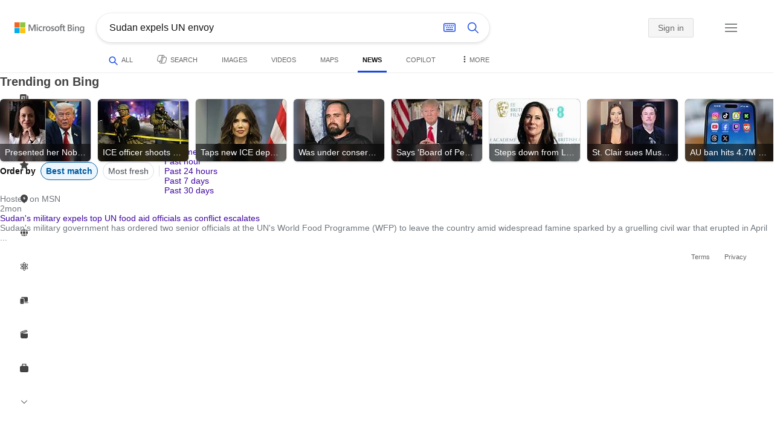

--- FILE ---
content_type: text/html; charset=utf-8
request_url: https://insertmedia.bing.office.net/news/topicview?q=Sudan+expels+UN+envoy&filters=tnTID%3D%223B415C37-85D7-44d2-A5EE-2D918083DE9E%22+tnVersion%3D%225139837%22+Segment%3D%22popularnow.carousel%22+article%3D%221%22+tnCol%3D%2216%22+tnOrder%3D%22ab38054e-4d55-45a5-844e-1884e4839e73%22&nvaug=%5BNewsVertical+topicviewtype%3D%222%22%5D&form=NWBTTC
body_size: 102853
content:
<!DOCTYPE html><html dir="ltr" lang="en" xml:lang="en" xmlns="http://www.w3.org/1999/xhtml" xmlns:Web="http://schemas.live.com/Web/"><script type="text/javascript" nonce="wJpmhDkhA4ZeNtBTrt5FD1HEuLGf/4ExEfKONGiAbpo=" >//<![CDATA[
si_ST=new Date
//]]></script><head><!--pc--><title>Sudan expels UN envoy - Search News</title><meta name="viewport" content="width=device-width, initial-scale=1.0, minimum-scale=1.0" /><meta content="News from world, national, and local news sources, organized to give you in-depth news coverage of sports, entertainment, business, politics, weather, and more." name="description" /><meta name="google-site-verification" content="VzfM4za4H11_86chQrBcWeQ3ezt9R_7Hm4_L3pgjExw" /><meta content="noindex" name="robots" /><meta content="text/html; charset=utf-8" http-equiv="content-type" /><meta name="referrer" content="origin-when-cross-origin" /><link rel="icon"
                      href="/sa/simg/favicon-trans-bg-blue-mg.ico" /><script type="text/javascript" nonce="wJpmhDkhA4ZeNtBTrt5FD1HEuLGf/4ExEfKONGiAbpo=">//<![CDATA[
_G={Region:"US",Lang:"en-US",ST:(typeof si_ST!=='undefined'?si_ST:new Date),Mkt:"en-US",RevIpCC:"us",RTL:false,Ver:"03",IG:"FA8F39E5619A4A31A8DA4EA8820BADC9",EventID:"696a8667110e49f49f6257a95b725726",MN:"SERP",V:"web",P:"SERP",DA:"CHIE01",CID:"2B2A0B51F4036E5522241DB2F56C6FB9",SUIH:"lp63pcr9kY7SZKsYBtWdNA",adc:"b_ad",EF:{cookss:1,bmcov:1,crossdomainfix:1,bmasynctrigger:1,bmasynctrigger3:1,getslctspt:1,newtabsloppyclick:1,chevroncheckmousemove:1,sharepreview:1,shareoutimage:1,sharefixreadnum:1,clickbackRSFlare:1,clickbackRSAfterOnP1:1,clickbackRSonTopW:1,cbrsTopWMainline:1,cbRSHoveronTopW:1,clickbackRSonAdAlgo:1,enableClickbackRSInTab:1,isClickbackRSInTab:1,cbrsAnimationCF:1,sharepreviewthumbnailid:1,shareencodefix:1,InactRefWithAdCF:1,chatskip2content:1,fablogfix:1,uaclickbackas:1,uaasnodisappear:1,hoverlinkoriginal:1,clearuspreo:1,fixTypeToSearchIssueFlare:1,webcsco:1,bmbu:1},gpUrl:"\/fd\/ls\/GLinkPing.aspx?",Salt:"CfDJ8HAK7eZCYw5BifHFeUHnkJGHKOHcR0KVo4318ZjqLKkScev9G-orSHHyx2AQTscacJZ9tl1SQJXp0_0YO_1KyJrna1zCeG85JLiwVYkPX2u4smXvhW_gkZH9tvIqxlyY79J9AHjQKktTedu2QErqd3TNioCojaWEgZWFJexjCJd9UkcjgLD447SycYLPBIJmWw" }; _G.lsUrl="/fd/ls/l?IG="+_G.IG+"&CID="+_G.CID ;curUrl="https:\/\/insertmedia.bing.office.net\/news\/topicview";_G.EnableCompression=true;_G.XLSC="\/web\/xlsc.aspx"; _G.XLS="\/web\/xls.aspx"; _G.XLSM="\/threshold\/xls.aspx";_G.XLSOvr=8;_G.XLSThrottle=500;_G.XLSNoFlush=true; _G.DirectLogFlight=3; function directLog(d,g,f){if(window.Log&&Log.DirectLog){Log.DirectLog(d,g,f);}else if (window.sj_gx){var x=sj_gx();x.open('GET',_G.lsUrl+"&Type=Event.ClientInst&DATA="+d+"&dl=4");x.send()}}; _G.LSP = "/fd/ls/lsp.aspx?dl=3";_G.DLPState = 1;function si_T(a){var ig='';if(!(a.length>2&&a.substring(0,3)==="IG=")){ig='IG='+_G.IG;}if(document.images){_G.GPImg=new Image;_G.GPImg.src=_G.gpUrl+ig+'&CID='+_G.CID+'&'+a;}return true;}_G.BAT="0";_G.NTT="600000";_G.CTT="3000";_G.BNFN="Default";_G.LG="160";_G.CBRSHT="400";_G.CBRSHTAM="400";;_G.InpOpt=true;;_G.EnableRMSINPOpt=true;;
//]]></script><style type="text/css">#b_header #id_h{content-visibility:hidden}#b_results>.b_ans:not(.b_top):nth-child(n+5) .rqnaContainerwithfeedback #df_listaa{content-visibility:auto;contain-intrinsic-size:648px 205px}#b_results>.b_algo:not(.b_algoBorder):nth-child(n+5)>h2{content-visibility:auto;contain-intrinsic-size:608px 24px}#b_results>.b_algo:not(.b_algoBorder):nth-child(n+5) .b_caption:not(.b_rich):not(.b_capmedia):not(.b_snippetgobig):not(.rebateContent){content-visibility:auto;contain-intrinsic-size:608px 65px;padding-right:16px;margin-right:-16px;margin-left:-16px;padding-left:16px}#b_results>.b_algo:not(.b_algoBorder):nth-child(n+5) .b_caption.b_rich .captionMediaCard .wide_wideAlgo{content-visibility:auto;contain-intrinsic-size:370px 120px}#b_results>.b_algo:not(.b_algoBorder):nth-child(n+5) .scs_icn{content-visibility:auto}#b_results>.b_ans:nth-child(n+7) .b_rs:not(.pageRecoContainer){content-visibility:auto;contain-intrinsic-size:608px 296px}#b_results>.b_ans:nth-child(n+7) .b_rs:not(.pageRecoContainer) .b_rsv3{padding-bottom:1px}#b_results>.b_pag{content-visibility:auto;contain-intrinsic-size:628px 45px}#b_footer>#b_footerItems{content-visibility:auto;contain-intrinsic-size:1px 24px}.cnt_vis_hid{content-visibility:hidden}.sw_ddbl:after,.sw_ddbk:after,.sw_ddw:after,.sw_ddgy:after,.sw_ddgn:after,.sw_st:after,.sw_sth:after,.sw_ste:after,.sw_st2:after,.sw_sth2:after,.sw_plus:after,.sw_minus:after,.sw_tpcg:after,.sw_tpcbl:after,.sw_tpcw:after,.sw_tpcbk:after,.sw_close:after,.sb_pagN:after,.sb_pagP:after,.sw_up:after,.sw_down:after,.b_expandToggle:after,.b_fLogo:after,.b_cm:after,.sw_lpoi:after{position:relative}.sw_ddbl:after,.sw_ddbk:after,.sw_ddw:after,.sw_ddgy:after,.sw_ddgn:after,.sw_st:after,.sw_sth:after,.sw_ste:after,.sw_st2:after,.sw_sth2:after,.sw_plus:after,.sw_minus:after,.sw_tpcg:after,.sw_tpcbl:after,.sw_tpcw:after,.sw_tpcbk:after,.sw_close:after,.sb_pagN:after,.sb_pagP:after,.sw_up:after,.sw_down:after,.b_expandToggle:after,.b_fLogo:after,.b_cm:after,.sw_lpoi:after{content:url(/rp/kAwiv9gc4HPfHSU3xUQp2Xqm5wA.png)}.sw_ddbl,.sw_ddbk,.sw_ddw,.sw_ddgy,.sw_ddgn,.sw_st,.sw_sth,.sw_ste,.sw_st2,.sw_sth2,.sw_plus,.sw_minus,.sw_tpcg,.sw_tpcbl,.sw_tpcw,.sb_clrhov,.sb_pagN,.sb_pagP,.sw_up,.sw_down,.b_expandToggle,.b_fLogo,.b_cm,.sw_lpoi{display:inline-block;position:relative;overflow:hidden;direction:ltr}.sw_ddbl:after,.sw_ddbk:after,.sw_ddw:after,.sw_ddgy:after,.sw_ddgn:after,.sw_st:after,.sw_sth:after,.sw_ste:after,.sw_st2:after,.sw_plus:after,.sw_minus:after,.sw_tpcg:after,.sw_tpcbl:after,.sw_tpcw:after,.sw_tpcbk:after,.sb_pagN:after,.sb_pagP:after,.sw_up:after,.sw_down:after,.b_expandToggle:after,.b_fLogo:after,.b_cm:after,.sw_lpoi:after{display:inline-block;transform:scale(.5)}.sw_up:after{display:inline-block;transform:scale(.5,-.5) translateY(-20px)}.sw_sth2:after{display:inline-block;transform:scale(-.5,.5) translateX(56px)}.sw_tpcg,.b_expandToggle,.b_fLogo{display:block}.b_searchbox{padding-right:0}.sw_st,.sw_sth,.sw_ste,.sw_st2,.sw_sth2{height:12px;width:12px}.sw_st:after{transform-origin:-68px -40px}.sw_st2:after{transform-origin:-124px -40px}.sw_sth:after{transform-origin:-152px -40px}.sw_sth2:after{transform-origin:40px -68px}.sw_ste:after{transform-origin:-96px -40px}.sw_ddbl,.sw_ddbk,.sw_ddw,.sw_ddgy,.sw_ddgn{height:4px;width:7px}.sw_ddbl:after,.sw_ddbk:after,.sw_ddw:after,.sw_ddgy:after{transform-origin:-180px -52px}.sw_ddgn:after{transform-origin:-180px -40px}.sw_tpcg,.sw_tpcbl,.sw_tpcw,.sw_tpcbk{height:12px;width:12px}.sw_tpcg:after,.sw_tpcbl:after,.sw_tpcw:after,.sw_tpcbk:after{transform-origin:-218px -40px}.sw_plus{height:8px;width:8px}.sw_plus:after{transform-origin:-198px -40px}.sb_pagP,.sb_pagN{height:40px;width:40px}.shop_page .sb_pagP:after,.bf_wrapper .sb_pagP:after,b_fpage .sb_pagP:after{transform-origin:-430px 0}.shop_page .sb_pagP:hover:after,.shop_page .sb_pagP:active:after,.shop_page .sb_pagP:focus:after,.bf_wrapper .sb_pagP:hover:after,.bf_wrapper .sb_pagP:active:after,.bf_wrapper .sb_pagP:focus:after,.b_fpage .sb_pagP:hover:after,.b_fpage .sb_pagP:active:after,.b_fpage .sb_pagP:focus:after{transform-origin:-514px 0}.shop_page .sb_pagN:after,.bf_wrapper .sb_pagN:after,.b_fpage .sb_pagN:after{transform-origin:-430px 0}.shop_page .sb_pagN:hover:after,.shop_page .sb_pagN:active:after,.shop_page .sb_pagN:focus:after,.bf_wrapper .sb_pagN:hover:after,.bf_wrapper .sb_pagN:active:after,.bf_wrapper .sb_pagN:focus:after,.b_fpage .sb_pagN:hover:after,.b_fpage .sb_pagN:active:after,.b_fpage .sb_pagN:focus:after{transform-origin:-514px 0}@media screen and (forced-colors:active){.sb_pagN:after,.sb_pagP:after{content:""}li.b_pag a.sb_pagN,li.b_pag a.sb_pagP{width:auto}li.b_pag a.b_roths{transform:rotate(0deg)}.b_pag .sw_next,.b_pag .sw_prev{display:block}}.b_expandToggle,.sw_up,.sw_down{height:10px;width:16px}.b_expandToggle:after,.sw_up:after,.sw_down:after{transform-origin:-348px 0}.b_active .b_expandToggle:after,.sw_up:after{transform-origin:-348px 0}.b_icon{width:20px;height:20px;z-index:0}.b_cm{height:10px;width:12px}.b_cm:after{transform-origin:-152px -68px}.sw_lpoi{height:12px;width:8px}.sw_lpoi:after{transform-origin:-48px -40px}.b_pag .b_roths{transform:rotate(180deg)}z{a:1}z{a:1}html,body #b_results .b_no{background-color:#fff}#b_results>li a{color:#4007a2}#b_results>li a:visited{color:#4007a2}#b_results>li{background-color:#fff}.ccmc{background-color:#ccc}.ccmc:active{background-color:#36b}#b_tween .b_selected,div.b_dropdown .b_selected,#b_tween a.ftrH.b_selected:hover{background:#e1e0df}#b_tween .b_toggle:hover,#b_tween .ftrH:hover{background:#f2f2f2}.b_scroll{background:#999;border-color:#999}.b_scroll:hover{background:#4d4d4d}.b_dropdown{background-color:#fff;border-color:#e5e5e5}.ctxt,select,input[type="text"]{color:#444;border-color:#ddd}.b_dark select{background-color:#292827}.ccal{border-color:#ddd}.ccal:hover,.ctxt:hover,select:hover,input[type="text"]:hover{box-shadow:0 1px 2px 0 rgba(0,0,0,.1)}.b_dark select:hover{background-color:#292827}.ctxt:focus,select:focus,input[type="text"]:focus{color:#444;border-color:#919191;box-shadow:0 1px 2px 0 rgba(0,0,0,.1)}.ccal input[type="text"],.ccal input[type="text"]:hover,.ccal input[type="text"]:focus{color:#444}.ccal.ccal_rfs input[type="text"],.ccal.ccal_rfs input[type="text"]:hover,.ccal.ccal_rfs input[type="text"]:focus{color:#666}label{color:#767676}#b_results ::placeholder{color:#767676;opacity:1}#b_results :-ms-input-placeholder{color:#767676}#b_results ::-webkit-input-placeholder{color:#767676}#b_results input[type="text"]:disabled{color:#ccc}a,#b_tween a:visited,#b_results .b_no a{color:#4007a2}a:visited,#b_results>li a:visited{color:#4007a2}.trgr_icon .c_tlbxTrgIcn.sw_css{border-color:#444 transparent}.b_posText{color:#006d21}.b_negText{color:#c80000}#b_context .b_entityTitle,#b_results .b_entityTitle{color:#444}#b_context .b_entitySubTitle,#b_results .b_entitySubTitle{color:#767676}body,.b_promoteText,#b_tween a.ftrH:hover,.b_expando,.b_expando h2,.b_expando h3,.b_expando h4,.b_expando .b_defaultText,.b_active a,.b_active a:visited,.b_active a:hover,#b_results>.b_pag a,#b_results .b_no,#b_content a.cbl:visited,#b_content a.cbl{color:#71777d}#b_tween,#b_tween a.ftrH{color:#70757a}.b_top,.b_top .b_promoteText{color:#444}.b_alert,.sb_alert,.b_pAlt,#b_results .b_no .b_alert,#b_results .b_no .sb_alert,#b_results .b_no .b_pAlt{color:#d90026}#b_results .b_alert,#b_results .sb_alert,#b_results .b_pAlt{color:#d90026}.b_demoteText,.b_secondaryText,.b_attribution,.b_factrow,.b_focusLabel,.b_footnote,.b_ad .b_adlabel,#b_tween .b_dropdown a,.b_expando .b_subModule,.b_expando .b_suppModule,.b_algo .b_vList td{color:#767676}.b_algo .b_factrow{color:#767676}.b_caption,.snippet{color:#71777d}.b_top .b_caption{color:inherit}.ciot{background-color:#000}#b_context .b_subModule,#b_results .b_subModule,.overlay-container .b_subModule{border-bottom:1px solid #ececec}#b_context .b_sideBleed:last-child .b_subModule,#b_results .b_sideBleed:last-child .b_subModule,.overlay-container .b_sideBleed:last-child .b_subModule{border-bottom:0}.b_subModule h2{color:#111}.c_tlbx,.c_tlbxIS{border-color:#999;background:#fff}.sw_poi{color:#fff}.sw_poia{color:#fff}.sc_errorArea>.sc_error,.sc_errorArea>.sc_error h1,.sc_errorArea>.sc_error h3{color:#71777d}.sc_errorArea font[color=red]{color:#d90026!important}.b_caption p strong,.b_caption .b_factrow strong,.b_secondaryText strong{color:#767676}.b_belowcaption .b_secondaryText{color:#767676!important}#b_context .b_ans,#b_rrat_cont .b_ans,#b_context #wpc_ag,#b_rrat_cont #wpc_ag{background-color:#fff}#b_context .b_posText,#b_rrat_cont .b_posText,.b_expando .b_posText{color:#006d21}#b_context .b_negText,#b_rrat_cont .b_negText,.b_expando .b_negText{color:#c80000}#b_context,#b_rrat_cont,#b_context .wpc_rifacts,#b_rrat_cont .wpc_rifacts,#b_context .b_defaultText,#b_rrat_cont .b_defaultText{color:#71777d}#b_context .b_alert,#b_rrat_cont .b_alert,#b_context .sb_alert,#b_rrat_cont .sb_alert,#b_context .b_pAlt,#b_rrat_cont .b_pAlt{color:#d90026}#b_content .b_lowFocusLink a,#b_context .b_secondaryText,#b_rrat_cont .b_secondaryText,#b_context .b_attribution,#b_rrat_cont .b_attribution,#b_context .b_factrow,#b_rrat_cont .b_factrow,#b_context .b_footnote,#b_rrat_cont .b_footnote,#b_context .b_ad .b_adlabel,#b_rrat_cont .b_ad .b_adlabel,.b_expando .b_secondaryText,.b_expando .b_attribution,.b_expando .b_factrow,.b_expando .b_footnote,#b_tween .b_nonselectable{color:#767676}#b_context .b_footnote a,#b_rrat_cont .b_footnote a,.b_promtext{color:#111}#b_context .b_pointer.b_mhdr:hover .b_secondaryText,#b_rrat_cont .b_pointer.b_mhdr:hover .b_secondaryText{color:#36b}z{a:1}.b_footer{background-color:transparent}.b_footer,.b_footer a,.b_footer a:visited{color:#666}#b_results>.b_ad a{color:#4007a2}#b_results>.b_ad a:visited{color:#4007a2}#b_context>li.b_ad,#b_rrat_cont>li.b_ad{color:#71777d;background-color:#fff}#b_context>li.b_ad a,#b_rrat_cont>li.b_ad a{color:#4007a2}#b_context>li.b_ad a:visited,#b_rrat_cont>li.b_ad a:visited{color:#4007a2}.b_ad .b_caption p strong,.b_ad .b_caption .b_factrow strong,.b_ad .b_secondaryText strong{color:#767676}cite,#b_results cite.sb_crmb a,#b_results cite a.sb_metalink,#b_results .b_adurl cite a,#bk_wr_container cite a{color:#444}.b_ad cite,.b_ad cite a{color:#006d21}#b_context cite,#b_rrat_cont cite,#b_context cite a,#b_rrat_cont cite a,.b_expando cite,.b_expando cite a{color:#444}.b_button:hover,.b_button:visited,.b_hlButton,.b_hlButton:hover,.b_hlButton:visited,.b_foregroundText,.ciot{color:#fff}.b_button:hover,.b_hlButton{background-color:#0072c5}.b_button:active,.b_hlButton:active{background-color:#333}.b_hlButton:hover{background-color:#106ebe}.b_border,.b_button,.b_hlButton{border-color:#ccc}#b_results>.b_pag{background-color:transparent}#b_results>.b_pag a:hover{background-color:#f4f4f4}#b_results>.b_pag .sb_pagS_bp:hover{background-color:#fff}#b_results>.b_pag a.sb_pagP:hover,#b_results>.b_pag a.sb_pagN:hover{background-color:inherit}#b_results>.b_pag .sb_pagS_bp{color:#111}.b_pag a{border:3px solid transparent}.b_pag a.sb_bp{border:0;border-bottom:3px solid transparent}.b_pag .sb_pagS,.b_pag a.sb_pagS_bp{border-color:var(--bing-smtc-foreground-content-neutral-secondary-alt)}z{a:1}z{a:1}#b_results>.b_ad{color:#71777d;background-color:#f9fcf7}#b_results,#b_results .b_defaultText,#b_results>.b_pag a:hover,#b_tween .b_selected,#b_tween a.ftrH.b_selected,#b_tween a.ftrH.b_selected:hover,#b_tween .b_toggle:hover,#b_tween .b_highlighted,#hlcchcxmn label{color:#71777d}html,body,h1,h2,h3,h4,h5,h6,p,img,ol,ul,li,form,table,tr,th,td,blockquote{border:0;border-collapse:collapse;border-spacing:0;list-style:none;margin:0;padding:0}html{overflow-y:scroll}#b_content{clear:both;min-height:316px;padding:41px 0 0 100px}#b_pole{margin:-25px 0 15px -100px;padding-left:120px}#b_tween~#b_pole{margin-top:3px}.b_underSearchbox~#b_pole{margin-top:0}#b_context,#b_rrat_cont{margin:0 0 0 60px;padding:0 20px}#b_context .b_ans,#b_rrat_cont .b_ans,.b_expando .b_ans,#b_context .b_ad,#b_rrat_cont .b_ad,.b_card{margin:0 -20px}#b_context .b_ans,#b_rrat_cont .b_ans,.b_expando .b_ans{padding:10px 20px 0}#b_context .b_ad,#b_rrat_cont .b_ad{padding:10px 20px}.b_card{padding:15px 20px}#b_results,#b_context,#b_rrat_cont,#b_tween>span,.b_hList>li,.c_tlbxTrg,.b_hPanel>span,.ccal .ccali,.b_footerRight,.b_hPanel .b_xlText,.b_hPanel .cico,.b_moreLink,.b_label+.b_hList,.lc_bks,.lc_bkl,.fiw,.csrc,.b_footnote .cico,.b_algo .b_title H2,.b_algo .b_title>div,.b_algo .b_title .b_suffix>div,h3{display:inline-block}.b_pointer{cursor:pointer}label,.b_ad .b_adlabel,.c_tlbxTrgIcn{display:block}#b_tween{margin-top:-28px;padding-bottom:0}.b_underSearchbox~#b_tween{margin-top:-2px}#b_tween,#b_tween .ftrH{height:30px}#b_tween>span{padding-right:25px}#b_results>li{margin:0 0 2px}#b_results>li,#b_results>.b_ad{padding:10px 0}#b_results>.b_ans{padding:12px 0 0}#b_results>.b_algo{padding:12px 0 0}#b_results>li .b_fullb{margin-left:-0;margin-right:-0}#b_results>.b_ad{padding-right:-2px;border-right:2px solid #e5e5e5}#b_results>li:first-child,#b_results>li:first-child.b_bfb_mainline.b_ans:empty+li:not(.b_ans.b_topborder){padding-top:10px}#b_results>.b_pag{padding:18px 0 40px 20px}#b_results>.si_pp,.sb_hbop,.b_hide,.ttl,#sw_tfbb,.sw_next,.sw_prev,#id_d,.b_hidden img{display:none}.b_hidden{visibility:hidden}#b_context .b_ans,#b_rrat_cont .b_ans,.b_expando .b_ans{margin-bottom:5px}#b_context .b_ad,#b_rrat_cont .b_ad{margin-bottom:5px}main,aside,.b_inlineList li,.b_inlineList div,.b_factrow li{display:inline}.b_footerRight,td,th,#b_context,#b_rrat_cont,.b_hList>li{vertical-align:top}.b_footer{width:100%;padding:12px 0}.c_tlbxTrg{width:15px;height:14px;margin:-1px 6px -3px 2px}.c_tlbxTrgIcn{margin:4px 0 2px 3px}.c_tlbx{position:absolute;z-index:6;border:1px solid;padding:10px}.c_tlbxIS{border-bottom:1px solid}.b_gridList ul:first-child,.b_vlist2col ul:first-child{margin:0 20px 0 0}.b_gridList li,.b_vlist2col li{padding:0 0 10px}.b_vlist2col.b_deep li{padding:0 0 10px}.b_overhangR .b_vlist2col ul:first-child{margin:0 15px 0 0}.b_overhangR .b_vlist2col ul{width:180px}.b_deep p{height:33px}#b_context .b_ad .b_adlabel,#b_rrat_cont .b_ad .b_adlabel,#b_content .b_expanderControl .sw_plus,.sc_rf form,form.sc_rf,.b_lBMargin{margin-bottom:10px}.b_ad li,#b_results .b_ad .b_adlabel{margin-bottom:8px}.b_ad li:last-child{margin-bottom:0}.b_ad li li,.b_ad li li:last-child{margin:0}#b_results .b_ad .b_vlist2col,#b_results .b_ad .b_factrow,#b_results .b_ad .b_bcfactrow{margin-top:-6px}#b_results .b_ad .sb_adRA .b_vlist2col{padding-left:0}.sx_ci{border:1px solid #e5e5e5;margin-top:3px;width:80px;height:60px}.b_favicon{margin:0 .5em 0 0}.b_imagePair:after,.b_vlist2col:after,.b_gridList:after{clear:left}.b_imagePair.reverse:after,.b_overhangR:after{clear:right}.b_clear,#b_results>li:after,.b_clearfix:after{clear:both}#b_results>li:after,.b_clearfix:after,.b_imagePair:after,.b_vlist2col:after,.b_gridList:after,.b_overhangR:after{content:'.';display:block;height:0;visibility:hidden}.b_vlist2col ul,.b_gridList ul,.b_float,.b_footer,.b_float_img,.b_pag li,.b_mhdr h2{float:left}.b_floatR_img,.b_floatR,.wr_tc{float:right}.b_overflow,.b_hList li,.b_1linetrunc,.b_deep p,.b_imageOverlayWrapper{overflow:hidden}.b_ansImage{padding:2px 10px 0 0}.b_creditedImg img,.b_creditedImg .cico{padding-bottom:1px}h4,.sa_uc>.b_vList>li>table td,.b_smBottom,#b_context .b_ad h2,#b_rrat_cont .b_ad h2,.b_attribution,.b_secondaryFocus,.b_focusTextLarge,.b_focusTextMedium,.b_focusTextSmall,.b_focusTextExtraSmall,.b_snippet{padding-bottom:2px}.b_factrow{padding-bottom:2px}h2,.b_focusLabel,label{padding-bottom:3px}.b_vPanel .b_vPanel>div,.b_vList .b_vPanel>div{padding-bottom:5px}.b_dataList li,.b_mBottom{padding-bottom:5px}.b_lBottom,.b_entitySubTitle{padding-bottom:12px}#b_context .b_subModule h2,#b_rrat_cont .b_subModule h2,#b_results .b_subModule h2{padding-bottom:16px}#b_results .sp_recourse.b_lBottom,.b_caption,.b_moreLink,.b_footnote,.b_hList>li,#b_context h2,#b_rrat_cont h2,#b_context h2.b_entityTitle,#b_rrat_cont h2.b_entityTitle,#b_results .b_ad .b_factrow,#b_results .b_ad .b_bcfactrow,.overlay-container .b_subModule h2,.b_expando h2,.b_no h1,.b_no h4,.b_no li,.b_prominentFocusLabel,.ht_module,.b_locStr{padding-bottom:10px}.b_vPanel>div,.b_vList>li{padding-bottom:10px}#b_results .b_ans>.b_factrow:last-child{padding-bottom:10px}.b_vList .b_hList>li,.b_vPanel .b_hList>li,#b_content .ht_module h2,.b_vList .b_float_img,.b_creditedImg .b_footnote,.b_creditedImg .cico img,#b_results>.b_ad,.b_suppModule .b_mhdr,.b_vList>li>.tab-container,.b_vPanel>div>.tab-container,.b_ad .b_deep h3,#b_content .b_float_img_nbp{padding-bottom:0}.b_caption .b_factrow:last-child,#b_results .b_caption .b_factrow:last-child,.b_caption>.b_dataList:last-child li:last-child,.b_caption .b_moreLink:last-child,.b_vList .b_moreLink:last-child,.b_vList .b_factrow:last-child,.b_hList .b_factrow:last-child,.b_vPanel .b_factrow:last-child,.b_caption .b_attribution:last-child,.b_vList .b_attribution:last-child,.b_hList .b_attribution:last-child,.b_vPanel .b_attribution:last-child,.b_vList>li>table:last-child tr:last-child td,.b_vPanel>div>table:last-child tr:last-child td,.b_vList .b_focusLabel:last-child,.b_vPanel .b_focusLabel:last-child,.b_vList .b_prominentFocusLabel:last-child,.b_vPanel .b_prominentFocusLabel:last-child,.b_vList .b_secondaryFocus:last-child,.b_vPanel .b_secondaryFocus:last-child,.b_vList .b_focusTextExtraSmall:last-child,.b_vPanel .b_focusTextExtraSmall:last-child,.b_vList .b_focusTextSmall:last-child,.b_vPanel .b_focusTextSmall:last-child,.b_vList .b_focusTextMedium:last-child,.b_vPanel .b_focusTextMedium:last-child,.b_vList .b_focusTextLarge:last-child,.b_vPanel .b_focusTextLarge:last-child,.b_vList h4:last-child,.b_vPanel h4:last-child,.b_vPanel .b_caption:last-child,.b_vPanel .b_vList:last-child>li:last-child,.b_vPanel .b_footnote:last-child{padding-bottom:0}.b_vList .b_vPanel,.b_vPanel .b_vPanel{margin-bottom:-5px}.b_hList .b_vList,.b_hList .b_vPanel{margin-bottom:-10px}.ht_module .sc_rf form.lc_bk,.b_mBMargin,.wpcbcc{margin-bottom:5px}#b_results .b_no{margin:0 0 80px}.b_rich{padding-top:3px}h2+.b_rich{padding-top:2px}.b_algo .b_attribution img{vertical-align:text-bottom}.b_smLeft{padding-left:2px}.b_lLeft,.b_floatR_img,.b_suffix,.b_footnote .cico{padding-left:10px}.wr_tc,.b_xlLeft,.b_deep,#b_results .b_ad .b_vlist2col,#b_tween{padding-left:20px}h2 .b_secondaryText{margin-left:5px}.b_hList.b_imgStrip>li{padding-right:1px}.b_smRight{padding-right:2px}.fiw,.lc_bkl,.b_mRight,.b_label,.csrc{padding-right:4px}.b_lRight,.b_imgStrip .imgData,.b_underSearchbox .b_label{padding-right:10px}.b_hPanel>span,.b_hList>li{padding-right:10px}.b_hPanel.wide>span,.b_xlRight{padding-right:20px}.b_hList.b_imgStrip>li:last-child,.b_hList>li:last-child,.b_hPanel>span:last-child,td:last-child,th:last-child,#b_tween>span:last-child{padding-right:0}.b_twoColumn>div:first-child{padding-right:30px}.b_overhangR{margin-right:-30px;padding-right:150px}.wr_tc{margin-right:-150px}.wr_et{margin-right:-120px}.b_tbl{margin-right:-10px}.b_border,.b_button,.b_hlButton,.b_scroll,.b_dropdown{border-width:1px;border-style:solid}.b_button,.b_hlButton{line-height:30px;text-decoration:none;text-align:center;cursor:pointer;padding:0 15px;min-width:50px}.lc_bks .cbtn{margin-top:15px}#b_context .b_subModule,#b_rrat_cont .b_subModule,#b_results .b_subModule,.b_expando .b_subModule{padding:0 19px 0 19px;margin-bottom:16px}#b_context .b_subModule .b_lBottom.lo_im_ov,#b_rrat_cont .b_subModule .b_lBottom.lo_im_ov{padding-bottom:0;margin-bottom:12px}.overlay-container .b_subModule{padding-bottom:0;margin-bottom:16px}#b_context .b_sideBleed:last-child .b_subModule,#b_rrat_cont .b_sideBleed:last-child .b_subModule,#b_results .b_sideBleed:last-child .b_subModule,.b_subModule .b_subModule:last-child{margin-bottom:0}.b_dropdown{position:absolute;z-index:6}.b_scroll{position:relative;top:0;width:5px;height:20px}.b_pag a{display:block;min-width:34px;margin-right:10px;text-align:center;height:34px;line-height:34px}.b_pag a.sb_bp{min-width:40px;margin-right:20px;height:37px;line-height:42px}.b_pag .b_widePag{margin-right:28px}.b_pag a.sb_pagN,.b_pag a.sb_pagP{min-width:0;height:30px;width:30px;border:0;margin-top:5px;padding:1px}.b_pag a.sb_pagN_bp,.b_pag a.sb_pagP_bp{height:40px;width:40px;margin-top:0}.b_pag .sw_prev,.b_pag .sw_next{margin:2px}.b_mhdr{margin:-15px 0 -5px;padding:15px 0 5px}.b_mhdr .sw_up,.b_mhdr .sw_down{margin-top:10px}.b_mhdr .b_moreLink,.b_mhdr .b_secondaryText{margin-top:6px}.b_vPanel .sc_rf form,.b_suppModule .b_mhdr{margin-bottom:0}.b_rTxt{text-align:right}.b_cTxt{text-align:center}.b_jTxt{text-align:justify}table{width:100%;word-wrap:break-word}td,th,.b_float_img{padding:0 10px 10px 0}th{text-align:left}.sw_poi,.sw_poia{float:left;margin:-3px 5px 0 0;line-height:20px;text-align:center}.ctxt,select,input[type="text"]{outline:0;padding:0 11px;height:30px;border-width:1px;border-style:solid;border-radius:2px}.ctxt.b_focusTextMedium{padding:3px 11px 8px 11px;height:57px}.ctxt.b_outTextBox{border-top:4px solid #919191;padding:0 11px 8px 11px}.ctxt.b_outTextBox:focus{border-top-width:1px;padding-top:3px}select{padding:0 0 0 11px;height:32px}input.ctxt,.ccal input,.ccal .ccali,.b_favicon,.b_footnote .cico{vertical-align:middle}.ccal .ctxt,.ccal .ctxt:hover,.ccal .ctxt:focus,.ccal .ccali{background:none;border:0;box-shadow:none}.ccal{border-width:1px;border-style:solid}.ccal .ccali{height:30px}.ccal .ccalp{padding:5px 5px 0 5px}.b_underSearchbox{margin:-20px 0 14px}.b_underSearchbox .b_hList>li{padding:0 8px 0 0}.b_compactSearch label{float:left;margin:7px 10px 0 0}.b_compactSearch input{margin-right:0;float:left}.b_compactSearch .cbtn{border-left:0}.b_footer table{width:520px;margin:15px 20px 0 120px}#b_footerItems ul{display:block}#b_footerItems li{display:inline;float:right}#b_footerItems span{margin-right:24px;margin-left:24px;float:right}#b_footerItems a{margin-right:24px;font-size:11px}#b_footerItems{line-height:24px;padding:0 20px 0 24px;font-size:11px}.b_footerRight{margin:13px 0 0 50px}.b_1linetrunc{text-overflow:ellipsis;white-space:nowrap}div.cico.b_capImg{margin-bottom:4px}.b_imageOverlayWrapper{margin:-20px 0 0;height:20px}.b_imageOverlay{color:#fff;background-color:#000;padding:5px}.ansP,.ansPF{padding-left:30px}.ansP .wpc_pin,.ansPF .wpc_pin{margin-left:-30px}#b_context .rssmgrp .b_subModule,#b_rrat_cont .rssmgrp .b_subModule,.overlay-container .rssmgrp .b_subModule{border-bottom:0}#b_context .b_entitySubTitle,#b_rrat_cont .b_entitySubTitle,#b_results .b_entityTP .b_entitySubTitle{margin-top:-9px}.b_entityTP .b_infocardTopR .b_floatR_img{padding-bottom:10px}.b_vmparent{display:-ms-flexbox;display:-webkit-flex;display:flexbox;display:-webkit-box;display:flex;align-items:center}.b_relative{position:relative}:root{--lgutter:160px;--lgutterrev:-160px;--polepadl:160px;--polepadl2:120px;--dtabpadl:160px;--rgutter:80px;--crleft:888px;--bminwidth:1320px}z{a:1}input,textarea,h4,h5{font:inherit;font-size:100%}body,.b_no h4,h2 .b_secondaryText,h2 .b_alert,.b_underSearchbox,#b_header{font:14px/normal "Arial",Helvetica,Sans-Serif}h1,h2,h3{font:13px/1.2em "Arial",Sans-Serif}h2{font-size:20px;line-height:28px}.sb_add h2{line-height:28px}h3,.b_no h1{font-size:18px;line-height:22px}cite{font-style:normal}.sb_alert a{font-style:italic}#b_content,#b_context,#b_rrat_cont,.b_expando{line-height:1.2em}cite,#b_context,#b_rrat_cont,.b_expando,#vidans2{word-wrap:break-word}#sa_ul li,.nowrap{white-space:nowrap}.b_footer{line-height:18px}.b_attribution,#b_content .b_attribution{font-size:16px;line-height:24px}#b_content main #b_results .b_algo cite{font-size:14px}.ba_title>h2+cite{font-size:16px;line-height:24px;padding-top:1px}.b_subModule h2{font-size:18px;line-height:22px}.b_smText,.b_footnote,.ciot{font-family:"Arial",Helvetica,Sans-Serif;font-size:11px;line-height:normal}.b_footnote{line-height:16px}.b_ad .b_adlabel,.b_ad .b_adlabel strong{font:12px/normal "Arial",Helvetica,Sans-Serif}.b_mText{font:16px/22px "Arial",Helvetica,Sans-Serif}.b_focusLabel{font:16px "Arial",Sans-Serif;line-height:20px}.b_secondaryFocus{font:13px "Arial",Helvetica,Sans-Serif;line-height:18px}.b_focusTextExtraSmall{font:18px "Arial",Sans-Serif;line-height:1.3em}h2.b_entityTitle,.b_prominentFocusLabel,.b_xlText{font-size:24px;font-family:"Arial",Sans-Serif;line-height:1.2em}h2.b_entityTitle{line-height:normal}.b_entitySubTitle{font-size:13px;line-height:18px}.b_focusTextSmall,.b_focusTextMedium,.b_focusTextLarge{font:400 28px "Arial",Sans-Serif}.b_focusTextMedium{font-size:40px;line-height:48px}.b_focusTextLarge{font-size:54px;line-height:64px}.b_focusTextSmall{font-size:28px;line-height:38px}h2.b_topTitle{font-size:20px;line-height:28px}.sb_add h2.b_topTitle{line-height:28px}strong,.b_active a,.b_no h4,.b_strong,.b_ad .b_adlabel strong,.cbl{font-weight:700}th,h2 strong,h3 strong{font-weight:normal}#b_tween{font-size:14px}#b_tween>span,#b_tween .ftrH{line-height:30px}.b_attribution cite{unicode-bidi:normal}a,.b_algoheader a:hover,.b_topbar a:hover,.b_pag a:hover,.cbtn:hover,.cbtn a:hover,.b_hlButton:hover,.ftrB a:hover,.b_algo:hover .b_vList h2 a,.b_algo:first-child:hover .b_vList h2 a,#b_header:hover~#b_content #b_pole~#b_results li:first-child.b_ad li:first-child h2 a,#b_header:hover~#b_content #b_pole~#b_topw li:first-child.b_ad li:first-child h2 a,#b_header:hover~#b_content #b_pole~#b_results li:first-child.b_algo h2 a,#b_header:hover~#b_content #b_topw~#b_results li:first-child.b_algo h2 a,#b_results>.b_ans:hover .ent_cnt h2>a,#b_results>.b_ans:hover .sp_requery h2>a,#b_results>.b_ans .b_rich>.b_vList>li:hover h5.b_lBMargin>a{text-decoration:none}a:hover,.b_algoheader a h2:hover,.b_algo:first-child:hover h2 a,.b_algo .b_underline a,.sb_add .b_underline a,#b_results>.b_ad li .sb_adTA:hover h2 a,#b_topw>.b_ad li .sb_adTA:hover h2 a,#b_header:hover~#b_content #b_results li:first-child.b_ad li:first-child div.sb_adTA h2 a,#b_header:hover~#b_content #b_topw li:first-child.b_ad li:first-child div.sb_adTA h2 a,#b_header:hover~#b_content #b_results li:first-child.b_algo h2 a,#b_results li.b_msg.b_canvas a:focus-visible{text-decoration:underline}z{a:1}z{a:1}#b_results>li.b_ans.b_topborder{padding:15px 0 10px 0;margin-bottom:12px;border-radius:6px;margin-top:0}#b_results>li.b_ans.b_topborder .bgtopgr{border-bottom-left-radius:6px;border-bottom-right-radius:6px}#b_results>li.b_ans.b_topborder .bgtopwh{border-radius:6px 6px 0 0}#b_results li.b_ans:not(.b_bfb_mainline:empty)~.b_topborder{margin-top:10px}#b_results li.b_ad~.b_ans.b_topborder{margin-top:12px}#b_results>li.b_ans.b_topborder.b_tophb{border:1px solid #ddd;box-shadow:none;padding:0}#b_results>li.b_ans.b_topborder,#b_results>li.b_ans.b_topborder.b_tophb.b_topshad{box-shadow:0 0 0 1px rgba(0,0,0,.05);border:0}.b_tophb .b_tophbh{padding:15px 0 16px 0}.b_tophb .b_tophbb{border-top:1px solid #ddd;padding:15px 0 19px 0}.b_topshad .b_tophbb{padding-bottom:10px}.b_tophb .b_tophbb.bgbtopnone{border-top:0}.b_tophb .bgtopwh{background-color:#fff}.b_tophb .bgtopgr{background-color:#f5f5f5}#b_results>.b_ad+.b_top{margin-top:0}.b_top .b_attribution+.b_rich,.b_top .b_factrow+.b_rich{padding-top:8px}.b_top .b_topTitle+.b_rich{padding-top:12px}.b_tHeader,.b_demoteText,.b_secondaryText,.b_attribution,.b_factrow,.b_focusLabel,.b_footnote,.b_ad .b_adlabel,#b_tween .b_dropdown a,.b_expando .b_subModule,.b_expando .b_suppModule,.b_algo .b_vList td,#b_content .b_lowFocusLink a,#b_context .b_secondaryText,#b_rrat_cont .b_secondaryText,#b_context .b_attribution,#b_rrat_cont .b_attribution,#b_context .b_factrow,#b_rrat_cont .b_factrow,#b_context .b_footnote,#b_rrat_cont .b_footnote,#b_context .b_ad .b_adlabel,#b_rrat_cont .b_ad .b_adlabel,.b_expando .b_secondaryText,.b_expando .b_attribution,.b_expando .b_factrow,.b_expando .b_footnote{color:#767676}.b_ad .b_secondaryText{color:var(--bing-smtc-foreground-content-neutral-tertiary)}#b_context .b_mhdr:hover .b_secondaryText,#b_rrat_cont .b_mhdr:hover .b_secondaryText,.b_expando .b_mhdr:hover .b_secondaryText{color:#001ba0}#b_results>.b_top .b_prominentFocusLabel,#b_results>.b_top .b_topTitle,#b_results>.b_top .b_focusTextExtraSmall,#b_results>.b_top .b_focusTextExtraSmall a,#b_results>.b_top .b_focusTextSmall,#b_results>.b_top .b_focusTextSmall a,#b_results>.b_top .b_focusTextMedium,#b_results>.b_top .b_focusTextMedium a,#b_results>.b_top .b_focusTextLarge,#b_results>.b_top .b_focusTextLarge a{color:#111}span.b_negText.b_focusTextExtraSmall{color:#c80000!important}span.b_posText.b_focusTextExtraSmall{color:#006d21!important}.b_top .b_focusTextExtraSmall a,.b_top .b_focusTextSmall a,.b_top .b_focusTextMedium a,.b_top .b_focusTextLarge a{text-decoration:none}#b_results>.b_top:hover .b_focusTextExtraSmall a,#b_results>.b_top:hover .b_focusTextSmall a,#b_results>.b_top:hover .b_focusTextMedium a,#b_results>.b_top:hover .b_focusTextLarge a{color:#001ba0}#b_results>.b_top .b_focusTextExtraSmall a:hover,#b_results>.b_top .b_focusTextSmall a:hover,#b_results>.b_top .b_focusTextMedium a:hover,#b_results>.b_top .b_focusTextLarge a:hover{text-decoration:underline}.fc_cal_holder table{font-size:11px}body .fc_cal_holder{border:1px solid #0072c5}body .fc_cal_holder .fc_cal_disabled{color:#767676}body .fc_cal_holder a:link,body .fc_cal_holder a:visited{color:#666}body .fc_cal_holder td,body .fc_cal_holder .fc_cal_disabled,body .fc_cal_holder .fc_cal_days td{width:20px;line-height:20px;padding:0 10px 10px 0}.fc_cal_holder tr td:first-child{padding-left:10px}.fc_cal_holder tr:last-child td{padding-bottom:15px}body .fc_cal_holder .fc_cal_days td{line-height:15px;color:#767676;background-color:#fff}body .fc_cal_holder a{padding:0}body .fc_cal_holder td a:hover,body .fc_cal_holder td a:active,body .fc_cal_holder td.fc_cal_current a:hover,body .fc_cal_holder td.fc_cal_current a:active{background-color:#eee;color:#666}body .fc_cal_holder .fc_cal_monthHolder+.fc_cal_monthHolder{border-left:1px solid #bfdcf0}body .fc_cal_holder .fc_cal_monthHolder{background-color:#fff;border:0;padding:15px 15px 10em 15px}body .fc_cal_holder th div{background-color:#fff;border:0;padding:0 0 15px;color:#666;text-align:center;font-size:13px}body .fc_cal_holder .fc_cal_current a{background-color:#001ba0}body .fc_cal_monthDec.fc_cal_monthChange,body .fc_cal_monthInc.fc_cal_monthChange{background:url(rms://rms:answers:SharedStaticAssets:navchevrons_topRefresh) no-repeat;width:8px;height:12px;background-position:0 -110px;font-size:0}body .fc_cal_monthDec.fc_cal_monthChange{background-position:0 -44px}body .fc_cal_holder .fc_cal_month_first .fc_cal_monthDec{margin:1px 0 0 15px}body .fc_cal_holder .fc_cal_month_last .fc_cal_monthInc{margin:1px 15px 0 0}#b_results .b_attribution,#b_context .b_attribution,#b_rrat_cont .b_attribution,#b_topw .b_wpt_top .b_attribution{line-height:22px}.b_deep,#b_results .b_caption,#b_results .b_snippet,#b_results .b_factrow,#b_results p,#b_context .b_caption,#b_rrat_cont .b_caption,#b_context .b_snippet,#b_rrat_cont .b_snippet,#b_context .b_factrow,#b_rrat_cont .b_factrow,#b_context p,#b_rrat_cont p,#b_topw .b_wpt_top .b_caption,#b_topw .b_wpt_top .b_snippet,#b_topw .b_wpt_top .b_factrow,#b_topw .b_wpt_top p,#snct{line-height:22px}#b_context .b_caption .b_factrow .csrc,#b_rrat_cont .b_caption .b_factrow .csrc{line-height:19px}#b_content .b_deep p{height:44px}#b_content .carousel p,#b_content .b_slideexp p,#b_content #lMapContainer p,#b_content .MicrosoftMap p,#b_content .rwrl p,#b_content .qna_body p,#bw-rqna p,#ecmp_relatedPh p,#na_cl p{line-height:inherit}#b_content .b_imgSetData p,#b_content .b_caption .b_slideexp p{line-height:18px}#b_results #lgb_info .b_factrow{padding-bottom:4px}#snct .imgbig .b_overflow>h4{line-height:normal}#b_results .b_attribution,#b_topw .b_wpt_top .b_attribution,.b_ad h2,.b_deep h3,#snct h4{padding-bottom:0}#b_results .b_attribution .cico,#b_topw .b_wpt_top .b_attribution .cico{border-radius:0}#b_results .b_algo .b_attribution,#b_results .sb_add .b_attribution,#b_topw .b_wpt_top .sb_add .b_attribution{padding:1px 0 0 0}.b_deep h3{line-height:1.2em}#b_results .b_factrow,#b_topw .b_wpt_top .b_factrow{padding-bottom:2px}.b_ans h2.b_topTitle.b_headerTitle{padding-bottom:3px}.b_ans h2.b_lBottom,.b_expando h2{padding-bottom:10px}.b_ans h2,.b_algo h2{padding-bottom:0}z{a:1}.b_ad li,#b_context>.b_ad>ul>li,#b_rrat_cont>.b_ad>ul>li,#b_dynRail>.b_ad>ul>li{margin-bottom:22px}#b_context .b_ad .b_caption,#b_rrat_cont .b_ad .b_caption{padding-bottom:4px}#b_content ol#b_results li.b_ad,#b_content ol#b_topw li.b_ad{padding-bottom:10px;margin-bottom:0}#b_results li.b_ad.b_adBottom{padding-top:11px}#b_topw>li.b_ad:first-child{padding-top:10px}#b_context .b_entityTP,#b_rrat_cont .b_entityTP{padding:9px 19px 4px 19px;margin:-10px -20px -6px -20px;width:100%;box-shadow:0 0 0 1px rgba(0,0,0,.05);border-radius:6px;background:#fff}#b_context .b_entityTP .irp,#b_rrat_cont .b_entityTP .irp{border-radius:6px 6px 0 0;overflow:hidden}.overlay-container .b_entityTP{padding:10px 20px 5px 20px}#b_context .b_ans:not(:first-child)>.b_entityTP,#b_rrat_cont .b_ans:not(:first-child)>.b_entityTP{margin-top:-16px}#b_context .b_ad:not(:last-child),#b_rrat_cont .b_ad:not(:last-child){padding-bottom:15px;border-bottom:1px solid #ebebeb}.b_expando .b_ans{padding-bottom:15px;border-bottom:1px solid #ececec}#b_context .b_ans:not(:last-child),#b_rrat_cont .b_ans:not(:last-child){padding-bottom:5px}#b_context .b_ans .b_entityTP,#b_rrat_cont .b_ans .b_entityTP{margin-bottom:20px}#b_content .b_algo .b_attribution cite strong{font-weight:normal}z{a:1}.b_scopebar li:hover:not(.b_active){border-bottom:3px solid #ccc}#b_header .scopebar_pipe{border-bottom:0}#b_header .b_scopebar li.b_nohov:hover{border-bottom:0}#b_results .b_lineclamp1,#b_context .b_lineclamp1{display:-webkit-box;-webkit-line-clamp:1;-webkit-box-orient:vertical;overflow:hidden;white-space:normal}#b_results .b_lineclamp2,#b_context .b_lineclamp2{display:-webkit-box;-webkit-line-clamp:2;-webkit-box-orient:vertical;overflow:hidden;white-space:normal}#b_results .b_lineclamp3,#b_context .b_lineclamp3{display:-webkit-box;-webkit-line-clamp:3;-webkit-box-orient:vertical;overflow:hidden;white-space:normal}#b_results .b_lineclamp4,#b_context .b_lineclamp4{display:-webkit-box;-webkit-line-clamp:4;-webkit-box-orient:vertical;overflow:hidden;white-space:normal}#b_results .b_lineclamp5,#b_context .b_lineclamp5{display:-webkit-box;-webkit-line-clamp:5;-webkit-box-orient:vertical;overflow:hidden;white-space:normal}#b_content{padding-bottom:20px}z{a:1}:root{--brdcol:#ddd;--secbrdcol:#ececec;--promtxt:#111;--secpromtxt:#444;--regtxt:#666;--sectxt:#767676;--htmlbk:#fff;--cardsbk:#f5f5f5;--cardsbk2:#f5f5f5;--canvasbk2:#fff;--canvasbk3:b-lighterGray;--tealcol2:#00809d}.sw_close{display:inline-block;position:relative;overflow:hidden;direction:ltr;height:12px;width:12px}.sw_close:after{display:inline-block;transform:scale(.5);transform-origin:-218px -40px}.sw_meIc,.sw_spd,.idp_ham,.idp_wlid{position:relative;overflow:hidden;direction:ltr}.sw_meIc:after,.idp_ham:after,.idp_wlid:after{position:relative;transform:scale(.5);display:inline-block}.idp_ham{height:14px;width:20px;vertical-align:top;top:17px}.idp_ham:focus{outline-style:solid;outline-offset:5px}.idp_ham:after{transform-origin:-274px -40px}.idp_ham:hover:after,.idp_ham:active:after,.idp_ham:focus:after{transform-origin:-318px -40px}.idp_wlid,.sw_meIc{height:18px;width:18px}.idp_wlid:after{transform-origin:-48px 0}.rh_reedm .sw_meIc:after{transform-origin:-94px 0}.sw_meIc:after{transform-origin:-58px 0}.sw_spd:after{transform-origin:-362px -28px}.sw_meIc:after,.idp_ham:after,.idp_wlid:after{content:url(/rp/kAwiv9gc4HPfHSU3xUQp2Xqm5wA.png)}.b_searchboxForm,.sa_as .sa_drw{background-color:#fff}.b_searchboxForm .b_searchboxSubmit{background-color:#fff;border-color:#fff}.b_scopebar,.b_scopebar a,.b_scopebar a:visited,.id_button,.id_button:visited{color:#666}.b_scopebar .b_active a,.b_scopebar a:hover,.id_button:hover{color:#111}.b_idOpen a#id_l,a#id_rh.openfo{color:#333}#bepfo,#id_d{color:#333;background-color:#fff}.wpc_bub a{color:#4007a2}#sw_as{color:#444}.sa_tm strong{color:inherit}.sa_hv{background:#ececec}.sa_hd{color:inherit}#b_header{padding:22px 0 0 0;background-color:#fff}#b_header #sb_form,.b_logoArea,.b_logo,.b_searchboxForm,.id_button,.id_avatar,.idp_ham,.b_scopebar li,.b_scopebar a{display:inline-block}#b_header #sb_form{margin-right:10px}.b_searchbox{width:490px;margin:1px 0 1px 1px;padding:0 10px 0 19px;border:0;max-height:none;outline:0;box-sizing:border-box;height:44px;vertical-align:top;border-radius:6px;background-color:transparent}.b_searchboxSubmit{height:40px;width:40px;text-indent:-99em;border-width:0;border-style:solid;margin:3px 3px 3px 7px;background-position:-762px 0;transform:scale(.45)}#sw_as{width:auto;position:relative;z-index:6}.sa_as{position:absolute;width:100%}#sa_ul div.sa_tm,#sa_ul .sa_hd{margin-left:20px}#sw_as #sa_ul li.pp_tile{padding-left:20px}.sa_hd{padding-top:5px}.b_searchboxSubmit,.sa_sg{cursor:pointer}#sb_form_q::-webkit-search-cancel-button{display:none}#b_header .b_scopebar .b_active{border-color:#174ae4}#b_header #rh_animcrcl.serp.anim,#b_header .rwds_svg.serp circle{stroke:#174ae4}#b_header #rh_meter_heart path,#b_header #rh_animpath.serp.anim,#b_header .rh_reedm .rhfill.serp .medal,#b_header .rhlined.serp .medal{fill:#174ae4}.b_searchboxForm{box-shadow:0 0 0 1px rgba(0,0,0,.05),0 2px 4px 1px rgba(0,0,0,.09);border-radius:6px;border-left:1px solid transparent;border-right:0;border-top:1px solid transparent;border-bottom:1px solid transparent}.b_idOpen #id_d,#bepfo,#id_hbfo.slide_down{box-shadow:0 0 0 1px rgba(0,0,0,.1),0 2px 4px 1px rgba(0,0,0,.18);border-radius:6px}#sw_as #sa_ul:not(:empty){box-shadow:0 0 0 1px rgba(0,0,0,.1),0 2px 4px 1px rgba(0,0,0,.18)}.b_searchboxForm:hover,.b_focus .b_searchboxForm{box-shadow:0 0 0 1px rgba(0,0,0,.1),0 2px 4px 1px rgba(0,0,0,.18);border-left:1px solid transparent;border-right:0;border-top:1px solid transparent;border-bottom:1px solid transparent}.as_on .b_searchboxForm{border-radius:6px 6px 0 0}@media screen and (forced-colors:active){.b_idOpen #id_d{border:1px solid #fff}}@media screen and (forced-colors:active) and (prefers-color-scheme:light){.b_idOpen #id_d{border:1px solid #000}}#sw_as #sa_ul:not(:empty),#sw_as li:last-of-type.sa_hv{border-bottom-left-radius:6px;border-bottom-right-radius:6px}.spl-headerbackground{border-radius:6px 6px 0 0}body,#b_header{min-width:1204px}#id_h{display:block;position:relative;float:right;text-align:right;margin:0;line-height:50px;right:40px}.id_button{margin:0 8px;vertical-align:top}#id_rh,#id_rbh{padding:0 4px 0 24px;margin:0}.sw_spd{height:64px;width:64px;border-radius:50%;top:-7px;background-repeat:no-repeat;background-image:url(/rp/kAwiv9gc4HPfHSU3xUQp2Xqm5wA.png);transform:scale(.5);background-position:-362px -28px;margin:0 -16px 0 -8px;vertical-align:top}.sw_meIc{vertical-align:top;margin:16px 0 0 16px}#bepfo,#bepfm,#bepfl{width:320px}#bepfm{display:block}#bepfl{text-align:center;margin:50px 0}#bepfo{position:absolute;right:0;z-index:6;text-align:left}.idp_ham{margin:0 20px 0 16px;height:14px;width:20px}.b_scopebar{padding:0;margin:11px 0 0 var(--lgutter);border-bottom:0}#b_header{border-bottom:1px solid #ececec}.blue2#miniheader .b_scopebar ul{height:33px;overflow-y:hidden}.b_scopebar ul{height:39px;overflow-y:hidden}.b_scopebar li{padding:3px 0;margin:0 12px;line-height:25px;font-size:11px;letter-spacing:initial}.b_scopebar>ul li{text-transform:uppercase}.b_scopebar a{padding:0 8px}.b_scopebar .b_active{border-bottom:3px solid #00809d}#b_header .b_topbar,#b_header .b_scopebar{background:none;overflow-y:inherit}#b_header .b_topbar{margin-bottom:0}#b_header .b_scopebar{margin-bottom:0}.b_scopehide{content-visibility:hidden}z{a:1}z{a:1}.b_logo{font-family:"Arial",Helvetica,Sans-Serif}a,#b_header a,#b_header a:hover,.b_toggle,.b_toggle:hover{text-decoration:none}input{font:inherit;font-size:100%}.b_searchboxForm{font:18px/normal "Arial",Helvetica,Sans-Serif}.b_searchbox{font-size:16px}.id_button{line-height:50px;height:50px}.b_scopebar .b_active a{font-weight:600}.b_scopebar,.b_scopebar li{line-height:30px}.sa_tm{line-height:36px}.b_scopebar li{vertical-align:top}#sa_ul,.pp_title{font:16px/normal "Arial",Sans-Serif}#sa_ul .sa_hd{color:#444;font:600 13px/16px 'Arial',Sans-Serif;cursor:default;text-transform:uppercase;font-weight:bold}#sw_as strong{font-weight:bold}z{a:1}#sb_go_par{display:inline-block}#hp_container #sb_go_par{display:inline}#sb_go_par:hover::before,#sb_go_par.shtip::before,#sb_go_par[vptest]::before{bottom:-15px;left:26px;z-index:6}#sb_go_par:hover::after,#sb_go_par.shtip::after,#sb_go_par[vptest]::after{top:52px;left:26px;z-index:4}#miniheader #sb_go_par:hover::before,#miniheader #sb_go_par:hover::after{left:18px}*[data-sbtip]{position:relative}[vptest]::after,*[data-sbtip]:not(.disableTooltip):hover::after,*[data-sbtip].shtip:not(.disableTooltip)::after{position:absolute;background-color:#666;content:attr(data-sbtip);font:13px/18px Arial,Helvetica,sans-serif;white-space:nowrap;color:#fff;padding:10px 15px;transform:translateX(-50%);box-shadow:0 0 0 1px rgba(0,0,0,.06),0 4px 12px 1px rgba(0,0,0,.14);border-radius:4px}[vptest]::before,*[data-sbtip]:not(.disableTooltip):hover::before,*[data-sbtip].shtip:not(.disableTooltip)::before{position:absolute;background-color:#666;width:12px;height:12px;content:"";transform:translateX(-50%) rotate(45deg)}.mic_cont.partner [data-sbtipx]:hover::before{bottom:-29px;left:10px}.mic_cont.partner [data-sbtipx]:hover::after{top:38px;left:10px}.disableTooltip *[data-sbtip]:hover::before,.disableTooltip *[data-sbtip]:hover::after,.disableTooltip *[data-sbtip].shtip::before,.disableTooltip *[data-sbtip].shtip::after,.as_on *[data-sbtip]:hover::before,.as_on *[data-sbtip]:hover::after,.as_on *[data-sbtip].shtip::before,.as_on *[data-sbtip].shtip::after,.focus_hi *[data-sbtip]:hover::before,.focus_hi *[data-sbtip]:hover::after,.focus_hi *[data-sbtip].shtip::before,.focus_hi *[data-sbtip].shtip::after{display:none}#id_h #id_l{margin-right:0;display:inline-block}#id_a{vertical-align:top;position:relative;top:8px}#id_rh,#id_rbh{padding-left:24px}.idp_ham{margin-left:20px}z{a:1}::-webkit-search-decoration,::-webkit-search-cancel-button,.b_searchbox{-webkit-appearance:none}z{a:1}.b_searchbox { width: 571px; } .hasmic .b_searchbox { width: 535px; } .hassbi .b_searchbox { width: 535px; } .hasmic.hassbi .b_searchbox { width: 499px; } #b_header .b_searchboxForm .b_searchbox.b_softkey { width: 533px; } #b_header .hasmic .b_searchboxForm .b_searchbox.b_softkey { width: 497px; } #b_header .hassbi .b_searchboxForm .b_searchbox.b_softkey { width: 497px; } #b_header .hasmic.hassbi .b_searchboxForm .b_searchbox.b_softkey { width: 461px; }#b_header .b_searchbox{color:#111}#b_header .b_searchboxForm,#uaanswer .b_searchboxForm{border-radius:24px}#b_header .b_searchbox,#uaanswer .b_searchboxForm{border-radius:24px}.as_on #b_header .b_searchboxForm{border-radius:24px 24px 0 0}.as_no_s #b_header .b_searchboxForm,.as_nw #b_header .b_searchboxForm{border-radius:24px}#b_header #sw_as{top:1px}#b_header #sw_as #sa_ul,#uaanswer #sw_as #sa_ul,#sw_as #sa_ul li:last-of-type,.as_on #sw_as .sa_as{border-radius:0 0 24px 24px}.sb_bpr{height:44px;line-height:40px}#sb_clt.sb_clrhov{display:inline-block;overflow:visible;top:0;margin:3px 0;vertical-align:middle}#sb_clt #sw_clx{padding:9px;height:22px;display:inline-block;line-height:20px}#sb_clt[data-sbtipx]:hover::before{bottom:-15px;left:50%}#sb_clt[data-sbtipx]:hover::after{left:50%;top:49px}#b_header .hasmic .mic_cont.partner{margin:3px 0;vertical-align:middle}#b_header .mic_cont.partner .mic_icon{margin:11px 9px}#b_header .mic_cont.partner .sb_icon{font-size:0;height:18px;width:18px}#b_header .mic_cont.partner .b_icon{width:36px;z-index:4}#b_header .mic_cont.partner .b_icon:hover::before{bottom:-15px;left:12px;position:absolute;background-color:#666;width:12px;height:12px;content:"";transform:rotate(45deg);z-index:6}#b_header .mic_cont.partner .b_icon:hover::after{top:49px;left:18px;position:absolute;background-color:#666;content:attr(data-sbtipx);font:13px/18px Arial,Helvetica,sans-serif;white-space:nowrap;color:#fff;padding:10px 15px;box-shadow:0 0 0 1px rgba(0,0,0,.06) 0 4px 12px 1px rgba(0,0,0,.14);border-radius:4px;z-index:4}#b_header .b_searchboxForm #sbiarea{margin:3px 0;vertical-align:middle}#b_header .b_searchboxForm #sb_sbi{padding:11px 9px;font-size:0}#b_header .b_searchboxForm #sb_sbip:not(.disableTooltip):hover::before,#b_header .b_searchboxForm #sb_sbip.shtip:not(.disableTooltip)::before,#b_header .b_searchboxForm #sb_sbip[vptest]::before{bottom:-15px;left:18px}#b_header .b_searchboxForm #sb_sbip:not(.disableTooltip):hover::after,#b_header .b_searchboxForm #sb_sbip.shtip:not(.disableTooltip)::after,#b_header .b_searchboxForm #sb_sbip[vptest]::after{top:49px;left:18px}#b_header .b_searchboxForm #sb_search{display:inherit;vertical-align:middle;border-radius:50%;margin:3px 7px 3px 0}#sb_search,#sb_search a{display:inline-block}#b_header .b_searchboxForm #sb_search{position:relative}#b_header .b_searchboxForm #sb_search #b_icon_spyglass{position:absolute;cursor:pointer;pointer-events:none}#b_header .b_searchboxForm #sb_search #b_icon_spyglass:not(svg){background-position:-762px 0;width:36px;height:36px;transform:scale(.5);top:2px;left:2px}.b_searchboxForm #sb_search svg#b_icon_spyglass{fill:#00809d;width:calc(36px*.5);height:calc(36px*.5);padding:11px}#b_header .b_searchboxForm .b_searchboxSubmit{margin:0;transform:none;background-image:none;background-color:transparent;width:40px;height:40px;border-radius:50%}#b_header #sb_go_par:hover::before,#b_header #sb_go_par.shtip::before,#b_header #sb_go_par[vptest]::before{bottom:-15px;left:20px}#b_header #sb_go_par:hover::after,#b_header #sb_go_par.shtip::after,#b_header #sb_go_par[vptest]::after{top:49px;left:20px}a{z:1}a{z:1}#b_header .b_searchboxForm #sb_search #b_icon_spyglass:not(svg){background-image:url(/rp/kAwiv9gc4HPfHSU3xUQp2Xqm5wA.png)}.b_logo:after{position:absolute}.b_logo:after{content:url(/rp/kAwiv9gc4HPfHSU3xUQp2Xqm5wA.png)}.b_logo{transform:none}.b_logo:after{transform-origin:-48px 0}#detailPage .b_logo:after,#bnp_cookie_banner .b_logo:after{transform-origin:-48px 0}@media(forced-colors:active){.b_logo{forced-color-adjust:none;background-color:#000}}.b_logoArea{text-align:right;width:140px;height:40px;margin:0 20px 0 0;vertical-align:top}.b_logo{text-align:left;vertical-align:top;position:relative;display:inline-block;width:116px;height:18px;margin-top:15px;text-indent:0;overflow:hidden;direction:ltr}.b_logo:after{position:relative;display:inline-block;transform:scale(.5)}#detailPage .b_logo,#bnp_cookie_banner .b_logo{transform:none}@media(forced-colors:active){.b_logo{forced-color-adjust:none;background-color:#000}}.b_logo:after{content:url(/rp/kAwiv9gc4HPfHSU3xUQp2Xqm5wA.png)}#sb_clt{display:inline;margin:0 6px 0 0;top:-1px}.sb_clrhov{visibility:hidden}.b_searchboxForm.sh-b_searchboxForm #sb_clt,#detailheader #sb_clt{display:none}body.b_sbText #b_header .b_searchboxForm:hover .sb_clrhov,body.b_sbText.as_on #b_header .sb_clrhov,body.b_sbText #b_header.b_focus .b_searchboxForm .sb_clrhov{visibility:visible}*[data-sbtipx]:hover::after{position:absolute;top:40px;left:6px;background-color:#666;content:attr(data-sbtipx);font:13px/18px Arial,Helvetica,sans-serif;white-space:nowrap;color:#fff;padding:10px 15px;transform:translateX(-50%);box-shadow:0 0 0 1px rgba(0,0,0,.06),0 4px 12px 1px rgba(0,0,0,.14);border-radius:4px;z-index:4}*[data-sbtipx]:hover::before{position:absolute;bottom:-27px;left:6px;background-color:#666;width:12px;height:12px;content:"";transform:translateX(-50%) rotate(45deg);z-index:6}.as_on *[data-sbtipx]:hover::before,.as_on *[data-sbtipx]:hover::after{display:none}#keyBoardTop{display:inline-block;cursor:move;height:40px;vertical-align:middle}#keyboard>div{direction:ltr}.copyClip{background-position:center;background-repeat:no-repeat}.key{height:30px;margin:2px;padding:0 1px 1px;border:0;cursor:pointer;vertical-align:middle;padding-left:2px}.key:hover{background-color:#159cff;color:#fff}#iK.key:hover,#iK1.key:hover{background-color:#eee}.selectedKey{background-color:#666;color:#fff}.normalKey{background-color:#ccc;color:#333}#closeSoftKeyboard{cursor:pointer;background:url(/rp/kAwiv9gc4HPfHSU3xUQp2Xqm5wA.png) -218px -40px no-repeat;float:right;height:24px;width:24px;margin:10px 0 0;transform:scale(.5)}.keyboardExt{width:570px!important}#keyboard{padding:0 10px 10px;position:absolute;right:30px;width:540px;height:220px;z-index:100009;margin:5px -10px 0 0;font-size:15px;background:#fff;border:2px solid #ddd;-webkit-user-select:none;-khtml-user-select:none;-moz-user-select:none;-o-user-select:none;user-select:none}#keyboard:focus{outline:0}.hideData{display:none}.skbCK{width:30px}.skbCAK{width:90px}.skbRCAK{width:145px}.skbSK{width:70px}.skbRSK{width:118px}.extSkbRSK{width:80px}.extSkbRSK1{width:50px}.extSkbRSK2{width:83px}.skbCapK{width:50px}.skbSpK{width:290px}.rtl .skbSK{width:75px!important}.rtl .skbCapK{width:50px!important}.rtl .skbRSK{width:114px!important}.skbIK{width:45px;background-color:#eee}.skbRIK{width:41px;background-color:#eee}.skbEK{width:104px}.extSkbEK{width:60px}.extSkbEK1{width:70px}.skbBK{background-image:url([data-uri]);background-position:center;background-repeat:no-repeat;width:90px}.sbkBK:active{background-position:53% 55%}#mlKbLang{margin:10px 0 0 5px;padding:0 0 0 5px;height:32px;cursor:pointer}#vkeyIcon{padding:0 0 0 58px;background-position:center;background-repeat:no-repeat;cursor:pointer;padding-bottom:2px}#vkeyIcon:hover::before{bottom:-15px;left:50%;z-index:6}#vkeyIcon:hover::after{left:50%;top:49px;z-index:4}#hp_container #vkeyIcon{height:27px;vertical-align:-10px;display:inline-block}#hp_container #vkeyIcon:hover::before{bottom:-19px;left:28px}#hp_container #vkeyIcon:hover::after{top:38px;left:28px}rtl #hp_container #vkeyIcon:hover::before,.rtl #hp_container #vkeyIcon:hover::after{left:-40px}#miniheader #vkeyIcon:hover::after{top:37px}#b_header #vkeyIcon,#detailheader #vkeyIcon,#miniheader #vkeyIcon{display:inline-block;background-position:center;background-repeat:no-repeat;cursor:pointer;vertical-align:top;margin:3px 0;padding:11px 9px;background-origin:content-box;width:20px;height:18px}#b_header #vkeyIcon :not(svg).sb_icon,#detailheader #vkeyIcon :not(svg).sb_icon,#miniheader #vkeyIcon :not(svg).sb_icon{width:20px;height:18px}#b_header #vkeyIcon :not(svg).sb_icon:after,#detailheader #vkeyIcon :not(svg).sb_icon:after,#miniheader #vkeyIcon :not(svg).sb_icon:after{background-position:-802px 0;width:40px;height:36px;transform:scale(.5);content:"";position:absolute;top:2px;left:-1px}#vkeyIcon svg.sb_icon{fill:#00809d}@media screen and (forced-colors:active){#hp_container .vkeyRest{background-image:url(/rp/dEn87n0BXi1cjqkoEYloE-b3UKE.svg)}}.copyClip{background:url(/rp/yjAjPJIMzvruRcshny6aujakheA.png)}#b_header #vkeyIcon :not(svg).sb_icon:after,#detailheader #vkeyIcon :not(svg).sb_icon:after,#miniheader #vkeyIcon :not(svg).sb_icon:after{background-image:url(/rp/kAwiv9gc4HPfHSU3xUQp2Xqm5wA.png)}#hp_container .vkeyRest{background-image:url(/rp/dEn87n0BXi1cjqkoEYloE-b3UKE.svg)}#sb_go_par{display:inline-block}#hp_container #sb_go_par{display:inline}#sb_go_par:hover::before,#sb_go_par.shtip::before,#sb_go_par[vptest]::before{bottom:-15px;left:26px;z-index:6}#sb_go_par:hover::after,#sb_go_par.shtip::after,#sb_go_par[vptest]::after{top:52px;left:26px;z-index:4}#miniheader #sb_go_par:hover::before,#miniheader #sb_go_par:hover::after{left:18px}*[data-sbtip]{position:relative}[vptest]::after,*[data-sbtip]:not(.disableTooltip):hover::after,*[data-sbtip].shtip:not(.disableTooltip)::after{position:absolute;background-color:#666;content:attr(data-sbtip);font:13px/18px Arial,Helvetica,sans-serif;white-space:nowrap;color:#fff;padding:10px 15px;transform:translateX(-50%);box-shadow:0 0 0 1px rgba(0,0,0,.06),0 4px 12px 1px rgba(0,0,0,.14);border-radius:4px}[vptest]::before,*[data-sbtip]:not(.disableTooltip):hover::before,*[data-sbtip].shtip:not(.disableTooltip)::before{position:absolute;background-color:#666;width:12px;height:12px;content:"";transform:translateX(-50%) rotate(45deg)}.mic_cont.partner [data-sbtipx]:hover::before{bottom:-29px;left:10px}.mic_cont.partner [data-sbtipx]:hover::after{top:38px;left:10px}.disableTooltip *[data-sbtip]:hover::before,.disableTooltip *[data-sbtip]:hover::after,.disableTooltip *[data-sbtip].shtip::before,.disableTooltip *[data-sbtip].shtip::after,.as_on *[data-sbtip]:hover::before,.as_on *[data-sbtip]:hover::after,.as_on *[data-sbtip].shtip::before,.as_on *[data-sbtip].shtip::after,.focus_hi *[data-sbtip]:hover::before,.focus_hi *[data-sbtip]:hover::after,.focus_hi *[data-sbtip].shtip::before,.focus_hi *[data-sbtip].shtip::after{display:none}.b_searchboxSubmit{background-repeat:no-repeat}.b_searchboxSubmit{background-image:url(/rp/kAwiv9gc4HPfHSU3xUQp2Xqm5wA.png)}#b_header .b_searchboxForm pwa-container-wrapper{position:absolute!important;top:-80000px!important;left:-80000px!important}@media(max-width:1440px){#id_n{white-space:nowrap;overflow:hidden;text-overflow:ellipsis;max-width:90px;display:inline-block}}a.cbtn,.cbtn a,.cbtn input{-webkit-appearance:none;border-radius:2px;border:1px solid #ddd;min-width:50px;max-width:100%;line-height:30px;padding:0 15px;display:inline-block;font-size:inherit;text-align:center;text-decoration:none;cursor:pointer;font-weight:normal}a.cbtn.b_compact,.cbtn.b_compact a,.cbtn.b_compact input{line-height:26px}a.cbtn,.cbtn a,.cbtn input,#b_content a.cbtn,#b_content a.cbtn:visited,#b_content .cbtn a,#b_content .cbtn a:visited{color:#666;background-color:#f5f5f5}#b_content a.cbtn:hover,#b_content .cbtn a:hover,.cbtn input:hover{background-color:#f9f9f9;color:#111;border-color:#ccc;box-shadow:0 1px 2px 0 rgba(0,0,0,.1)}#b_content a.cbtn:active,#b_content .cbtn a:active,.cbtn input:focus,.cbtn input:active{background:#ececec;color:#111;border-color:#ccc;box-shadow:none}.cbtn input{height:32px;vertical-align:middle}.cbtn.b_compact input{height:28px}.cbtn input::-moz-focus-inner{padding:0;border:0}.btns{overflow:hidden;margin-bottom:4px}.splt{float:left}.splt_2btns{width:50%}.splt_3btns{width:33.33%}.splt_nm,.btns .cbtn *,.b_vPanel .btns .cbtn{margin-bottom:0}.btns .cbtn{margin-bottom:8px}.lBtn,.mBtn{margin-right:4px}.rBtn,.mBtn{margin-left:4px}.btns .cbtn a,.btns .cbtn input{width:calc(100% - 32px);margin-bottom:0}.b_1btns .cbtn{width:100%}.b_2btns .cbtn{width:calc(50% - 4px);min-width:calc(50% - 4px)}.b_3btns .cbtn{width:calc(33.33% - 5.333333333px);min-width:calc(33.33% - 5.333333333px)}.btns li.cbtn{display:inline-block}.b_2btns .cbtn:nth-child(even),.b_3btns .cbtn:nth-child(3n+2),.b_3btns .cbtn:nth-child(3n+3){margin-left:8px}#id_rh_w{position:relative}#rh_rwm{display:inline-block;--rw-red-dot-color:#c80000}#rh_rwm.rw-dark{--rw-red-dot-color:#ff8080}#rh_rwm.maps{display:contents}#rh_rwm.maps:not(.rw-dark){--rw-medal-color:#106ebe}#rh_rwm.hp{--rw-medal-color:#fff;--rw-font-color:#fff;display:inline-block;margin:2px 6px 0;height:42px}.gih_pink #rh_rwm{--rw-medal-color:#e63887;--rw-font-color:#fff}#rh_rwm.serp{margin-left:16px;height:50px}#rh_rwm.hide{display:none}#id_rh_w.tooltip:before{position:absolute;height:10px;width:10px;top:50px;left:50%;right:unset;background-color:#666;transform:translate3d(-50%,50%,0) rotate(45deg);content:''}#id_rh_w.tooltip:after{position:absolute;font-size:.8125rem;line-height:150%;white-space:pre;top:58px;left:50%;right:unset;transform:translateX(-50%);content:attr(aria-label) "";color:#fff;border-radius:6px;padding:10px 15px;background-color:#666}#id_rh_w.tooltip:dir(rtl):before{transform:translate3d(50%,50%,0) rotate(45deg)}#id_rh_w.tooltip:dir(rtl):after{transform:translateX(50%)}#id_rh_w.tooltip:before,#id_rh_w.tooltip:after{z-index:7;pointer-events:none;transition:all .1s;opacity:0;display:none;visibility:hidden}#id_rh_w.tooltip:hover:before,#id_rh_w.tooltip:hover:after,#id_rh_w.tooltip:focus:before,#id_rh_w.tooltip:focus:after{opacity:1;display:block;visibility:visible}#rh_rwm:hover:before,#rh_rwm:hover:after,#rh_rwm:focus:before,#rh_rwm:focus:after{opacity:0;display:none;visibility:hidden}@media(max-width:1274.9px){body:not(.b_norr) #rh_rwm.serp{margin-right:12px;margin-left:8px}body.b_norr #rh_rwm.serp{margin-right:0;margin-left:0}body.b_norr #id_rh_w{margin:0}}#rh_rwm.spotlight{--rw-medal-color:#fff;--rw-font-color:#fff}#rh_rwm.serp.liftsearchcap_claiamble_pts.medallion circle,#rh_rwm.hp.liftsearchcap_claiamble_pts.medallion circle{stroke:var(--rw-color,var(--rw-red-dot-color))}#rh_rwm.serp.unc.medallion.red-balance{--rw-font-color:var(--rw-red-dot-color,#c80000)}#rh_rwm.serp.medallion.kumo_rewards>div{padding:initial}#rh_rwm.serp.medallion.kumo_rewards div.medal{height:36px;margin-inline-start:4px;align-items:center;padding:0 6px}#rh_rwm.serp.medallion.kumo_rewards>div>*{padding:initial}#rh_rwm.serp.medallion.kumo_rewards svg.medal-circled{width:24px;height:24px;fill:#242424}#rh_rwm.serp.medallion.rw-dark.kumo_rewards svg.medal-circled{fill:#fff}#rh_rwm.serp.medallion.kumo_rewards .points-container{color:rgba(0,0,0,.75);line-height:var(--Font-Body-2-Line-height,22px);font-size:var(--Font-Body-2-Font-size,14px)}.rwds_svg{vertical-align:top;display:inline-block}.rwds_svg.serp{margin:8px 0 0 8px}.rhlined,.rhfill{vertical-align:top;width:32px;height:32px}#id_rh,#id_rbh{position:relative}.id_button toolTip:after,#id_rh:after{white-space:pre-line!important;width:200px}.rhcoinflip{vertical-align:top;width:60px;height:60px;position:absolute;right:-6px;top:-6px}#idCont .rhcoinflip{position:absolute;right:-5px;top:-9px}#rh_meter{vertical-align:top;width:40px;height:40px;margin-left:-36px;margin-top:-4px}.rh_reedm .rhlined,.rhfill,.rh_reedm .meter,.rd_hide{display:none}.rhlined,.rh_reedm .rhfill,#rh_meter{display:inline-block}.noBg .rhlined.hp .meter,.noBg .rhfill.hp .meter,.rhlined.serp .meter,.rhfill.serp .meter{stroke:rgba(177,177,177,.4)}.rhlined.serp .medal{fill:#919191}.noBg .rh_reedm .rhfill.hp .medal,.rh_reedm .rhfill.serp .medal{fill:#00809d}#rh_animcrcl{fill:none;stroke:transparent;stroke-width:0}#rh_animcrcl.anim{stroke-width:2}.rh_scale .rhfill,.rh_scale #rh_meter{animation:scaling .4s cubic-bezier(.3,.55,.1,1)}@-webkit-keyframes scaling{0%{transform:scale(1,1)}50%{transform:scale(1.3,1.3)}100%{transform:scale(1,1)}}@keyframes scaling{0%{transform:scale(1,1)}50%{transform:scale(1.3,1.3)}100%{transform:scale(1,1)}}#id_rbh.serp{padding-right:0}#id_rbh.serp.reverse{padding-left:14px}#id_rbh.serp svg{height:25px;fill:#818285}@media(max-width:1356.9px){#id_h #id_rbh,#idCont #id_h #id_rbh{display:none}#id_rfob,#id_rfoc{display:none!important}}#b_header.bm_oneMap #id_rh.id_button.toolTip.rh_reedm{top:1px}#b_header.bm_oneMap #serp_medal_svg{margin-top:0!important}#id_rfob{display:inline-flex;flex-direction:row;justify-content:center;align-items:center;position:relative}#id_rfoc{display:none;overflow:hidden;top:100%;position:absolute;z-index:1000;right:60px;border-radius:4px;box-shadow:0 16px 32px rgba(0,0,0,.14);background-color:#fff;color:#444;height:535px;width:360px;align-items:center;justify-content:center}#id_rfb{margin-right:8px}#b_results .sb_add .b_rhonclick:hover{cursor:default}.b_dark .serp .giftFill{fill:#a2b7f4}.b_dark .serp .giftStr{stroke:#a2b7f4}.serp .giftFill{fill:#174ae4}.serp .giftStr{stroke:#174ae4}.medallionTooltip{visibility:hidden;display:flex;position:absolute;top:36px;padding:10px;transform-origin:top center;min-width:120px;max-width:300px;font-size:13px;color:#fff;background:#666;border-radius:6px;z-index:1000;justify-content:center;text-align:center;line-height:normal}.medallionTooltip::after{content:"";position:absolute;height:0;width:0;bottom:99%;left:50%;transform:translateX(-50%);border-width:5px;border-style:solid;border-color:transparent transparent #666 transparent}.medallionTooltipTrigger:hover .medallionTooltip{visibility:visible;animation:animateTooltipBounceIn 200ms ease forwards}.medallionTooltipTrigger{display:flex;position:relative;justify-content:center;align-items:center}@keyframes animateTooltipBounceIn{0%{transform:scale(.3)}100%{transform:scale(1)}}nav.b_scopebar li#b-scopeListItem-conv:nth-child(n+3) svg{display:none}#b-scopeListItem-conv .scp_conv_mode{height:16px;width:16px}#b-scopeListItem-web .scp_conv_mode{height:15px;width:15px}#b-scopeListItem-conv .scp_conv_mode,#b-scopeListItem-web .scp_conv_mode{margin-right:6px;background-size:100%;display:inline-block;vertical-align:middle;position:relative;text-indent:0;overflow:hidden;direction:ltr;transform:none}#b-scopeListItem-conv .scp_conv_mode::after{transform-origin:-878px 0;transform:scale(.5);position:relative;display:inline-block}.b_active#b-scopeListItem-conv .scp_conv_mode::after{transform-origin:-878px 0;transform:scale(.5);position:relative;display:inline-block}#b-scopeListItem-web .scp_conv_mode::after{transform-origin:-846px -34px;transform:scale(.5);position:relative;display:inline-block}.b_active#b-scopeListItem-web .scp_conv_mode::after{transform-origin:-846px -34px;transform:scale(.5);position:relative;display:inline-block}body:not(.b_panelScroll) nav.b_scopebar{transform:translateY(0);transition-property:transform;transition-duration:0s;transition-delay:823ms;transition-timing-function:cubic-bezier(.75,0,.25,1);position:relative}.b_sydConvMode:not(.b_panelScroll) nav.b_scopebar{width:500px;transform:translateY(-50px);transition-delay:187ms;margin-top:7px}.b_sydConvMode #b_scope_container nav.b_scopebar{margin-top:0}.b_sydConvMode:not(.b_panelScroll) nav.b_scopebar li:nth-child(n+3),.b_sydConvMode.is-copilot nav.b_scopebar li:nth-child(n+3){display:none;transition-delay:0s}.b_scopebar .b_active{border-bottom:0}.b_scopebar li::after{content:'';width:100%;height:3px;display:block;opacity:0;background:#174ae4;margin-top:3px}.b_scopebar li.b_active::after{opacity:1}.b_sydConvMode .b_scopebar #b-scopeListItem-web::after{opacity:1}.b_scopebar #b-scopeListItem-web{position:relative}.b_scopebar #b-scopeListItem-web::after{position:absolute;width:100%;transition-property:transform,width;transition-duration:500ms;transition-timing-function:cubic-bezier(.75,0,.25,1)}@media(forced-colors:active){.b_scopebar li::after{background:Highlight}}#b-scopeListItem-conv .scp_conv_mode::after,.b_active#b-scopeListItem-conv .scp_conv_mode::after,#b-scopeListItem-web .scp_conv_mode::after,.b_active#b-scopeListItem-web .scp_conv_mode::after{content:url(/rp/kAwiv9gc4HPfHSU3xUQp2Xqm5wA.png)}@media(forced-colors:active){.b_scopebar #b-scopeListItem-copilotsearch.b_active::after{background-color:LinkText}#b-scopeListItem-copilotsearch{color:LinkText}}.b_scopebar #b-scopeListItem-copilotsearch svg{margin-right:6px;transform:translateY(3px);fill:#767676}.b_scopebar #b-scopeListItem-menu #b-scopeListItem-copilotsearch svg{display:inline-block;transform:translateY(3px)}#b-scopeListItem-menu .b_sp_over_menu .b_scopebar_item{padding:0 0 0 10px}#b-scopeListItem-menu .b_sp_over_menu .b_scopebar_item a{text-transform:uppercase}.b_scopebar #b-scopeListItem-menu .b_sp_over_menu{margin:5px 0 0 14px;height:auto}.b_scopebar>ul li.b_hide{display:none}#b-scopeListItem-menu{vertical-align:initial;line-height:0;padding:3px 5px 0 5px;height:100%}#b-scopeListItem-menu svg{height:28px;width:18px;fill:#444;cursor:pointer}.b_scopebar.b_scope_dropdown_expanded{z-index:3}#b-scopeListItem-menu.focusin .b_sp_over_menu{transform:none;display:block;z-index:1002}#b-scopeListItem-menu .b_sp_over_menu{color:#444;cursor:pointer;transform:scale(0);display:none;position:absolute;background-color:#fff;border-radius:6px;padding:4px 0;margin:18px 0 0 -17px;box-shadow:0 4px 12px 1px rgba(0,0,0,.14);height:auto;overflow-y:unset;min-width:120px}#b-scopeListItem-menu .b_sp_over_item{font-weight:normal;font-size:13px;color:#444;text-align:left;padding:0 0 0 12px;margin:0;display:list-item}#b-scopeListItem-menu li.b_sp_over_item:hover{background:#f5f5f5;color:#111;border-bottom:0}#b-scopeListItem-menu .b_sp_over_item.divider{border-top:1px solid #ddd}#b-scopeListItem-menu .b_sp_over_item a{display:inline-block;width:100%;height:100%;padding:0;line-height:39px;text-transform:none}.b_sp_over_item .icon{background-repeat:no-repeat;background-size:1350%}.b_sp_over_item .icon{display:inline-block;vertical-align:middle;margin-right:12px;height:16px;width:16px}.b_sp_over_item .text{display:inline-block;vertical-align:middle}.b_sp_over_menu #outlook .icon{background-position:-50px 0}.b_sp_over_menu #excel .icon{background-position:0 0}.b_sp_over_menu #word .icon{background-position:-117px 0}.b_sp_over_menu #powerpoint .icon{background-position:-67px 0}.b_sp_over_menu #onenote .icon{background-position:-33px 0}.b_sp_over_menu #onedrive .icon{background-position:-16px 0}.b_sp_over_menu #sway .icon{background-position:-167px 0}.b_sp_over_menu #calendar .icon{background-position:-183px 0}.b_sp_over_menu #people .icon{background-position:-200px 0}.b_sp_over_item .icon{background-image:url(/rp/4HbL1kafp7kZCaGRQ_5yOMfALrQ.png)}.b_scopebar #b-scopeListItem-menu{padding:3px 0;line-height:30px;height:auto}.b_scopebar li:hover:not(.b_active)#b-scopeListItem-menu{border-bottom:0}.b_scopebar #b-scopeListItem-menu .b_sp_over_menu{margin:5px 0 0 14px}#b-scopeListItem-menu .b_sp_over_menu .b_scopebar_item a{font-size:11px}.b_scopebar #b-scopeListItem-menu svg{width:16px;height:16px;display:block}.b_scopebar #b-scopeListItem-menu .b_sp_menu_separ{width:16px;height:15px;display:inline-block;vertical-align:text-bottom}body:not(.b_sydConvMode) nav.b_scopebar li#b-scopeListItem-notebook{display:none}.b_sydConvMode nav.b_scopebar li#b-scopeListItem-notebook{display:inline-block;visibility:visible;opacity:1}.b_sydConvMode nav.b_scopebar li#b-scopeListItem-notebook svg{margin-right:8px;transform:translateY(5px);fill:#174ae4}nav.b_scopebar li.b_active#b-scopeListItem-notebook::after{opacity:0}.b_sydConvMode.b_notebookMode .b_sydShowConv nav.b_scopebar li#b-scopeListItem-notebook::after{opacity:1}.b_sydConvMode.b_notebookMode .b_sydShowConv nav.b_scopebar #b-scopeListItem-conv::after{opacity:0}.b_sydConvMode.b_notebookMode #b_bceBcbToggle .selected{pointer-events:auto}body:not(.b_sydConvMode) .b_scopebar #b-scopeListItem-conv svg,body:not(.b_sydConvMode) .b_scopebar #b-scopeListItem-conv .scp_conv_mode{display:none}#b_notificationContainer .b_hPanel span.cbtn_text{vertical-align:middle}</style><style type="text/css">.hasmic .mic_cont.partner{display:inline-block}.mic_cont.partner{margin:0 0 5px 18px}body{min-width:768px;}</style><link rel="stylesheet" href="https://r.bing.com/rb/3z/cir3,cc,nc/M6p6tn1K1849M4k1fgLHGU1ziS8.css?bu=BOsJ_wfICeUJ&or=r" type="text/css"/><script type="text/javascript" nonce="wJpmhDkhA4ZeNtBTrt5FD1HEuLGf/4ExEfKONGiAbpo=">//<![CDATA[
var __assign=this&&this.__assign||function(){return __assign=Object.assign||function(n){for(var t,r,i=1,u=arguments.length;i<u;i++){t=arguments[i];for(r in t)Object.prototype.hasOwnProperty.call(t,r)&&(n[r]=t[r])}return n},__assign.apply(this,arguments)},logE=function(n,t,i){t===void 0&&(t=null);i===void 0&&(i="ClientInst");var r=[__assign({T:"CI.".concat(i),FID:"CI",Name:n},t&&{Text:t})];typeof _G!="undefined"&&_w.directLog(encodeURIComponent(JSON.stringify(r)),2)},CSPIF;window.CSPEL=[];CSPIF=function(n){var t="clarity",i="CSPViolation",r,u;return(window[t]&&(window[t]("set",i,n.sample),window[t]("event",i)),r=["chrome-extension"],u=["javascript:void(0)","javascript: void(0)"],r.some(function(t){return n.sourceFile.includes(t)})||u.some(function(t){return n.sample.includes(t)}))?!0:window.CSPEL.includes(n.sample)?!0:(window.CSPEL.push(n.sample),!1)};try{var ignErr=["ResizeObserver loop","Script error"],ignCSPErr=["unsafe-eval"],maxErr=3,ignoreCurrentError=function(n,t){return(ignErr.some(function(t){return n.includes(t)})||ignCSPErr.some(function(t){return n.includes(t)}))?ignCSPErr.some(function(t){return n.includes(t)})&&t.filename&&!t.filename.includes("chrome-extension://")?!1:(t!=null&&(typeof sj_sp!="undefined"&&sj_sp(t),typeof sj_pd!="undefined"&&sj_pd(t)),!0):!1},regexEsc=function(n){return n.replace(/([.?*+^$&[\]\\(){}|<>-])/g,"\\$1")},ignoreCSPLog=function(n){return["javascript:void(0)","javascript: void(0)","javascript:void()"].some(function(t){return n.sample.includes(t)})};window.jsErrorHandler=function(n){var f,p,h,rt,ut,u,e,ft,o,a,v,s;try{if(f='"noMessage"',p=(n.error||n).message||f,ignoreCurrentError(p,n))return;if(h=(window.ERC?window.ERC:0)+1,window.ERC=h,h>maxErr){logE("max errors reached");return}var c=n.error||n,w=n.filename,b=n.lineno,k=n.colno,d=n.extra,l=c.severity||"Error",g=c.message||f,i=c.stack,t='"'+escape(g.replace(/"/g,""))+'"',nt=new RegExp(regexEsc(location.href),"g"),tt=window.lirab,it=window.liraa,r=tt?" hint == ["+tt:"";if(r=r+(it?", "+it+")":r?"]":""),i){for(rt=/\(([^\)]+):[0-9]+:[0-9]+\)/g,u={};(ut=rt.exec(i))!==null;)e=ut[1],u[e]?u[e]++:u[e]=1;o=0;for(a in u)u[a]>1&&(v=regexEsc(a),ft=new RegExp(v,"g"),i=i.replace(ft,o),i+="#"+o+"="+v,o++);i=i.replace(nt,"self").replace(/"/g,"");t+=',"Stack":"'+(escape(i)+'"')}if(w?t+=',"Meta":"'+escape(w.replace(nt,"self"))+r+'"':r&&(t+=',"Meta":"'+r+'"'),b&&(t+=',"Line":"'+b+'"'),k&&(t+=',"Char":"'+k+'"'),d&&(t+=',"ExtraInfo":"'+d+'"'),g===f)if(l="Warning",t+=',"ObjectToString":"'+n.toString()+'"',JSON&&JSON.stringify)t+=',"JSON":"'+escape(JSON.stringify(n))+'"';else for(s in n)n.hasOwnProperty(s)&&(t+=',"'+s+'":"'+n[s]+'"');var et=(new Date).getTime(),ot='"T":"CI.'+l+'","FID":"CI","Name":"JS'+l+'","Text":'+t+"",st="<E><T>Event.ClientInst<\/T><IG>"+_G.IG+"<\/IG><TS>"+et+"<\/TS><D><![CDATA[[{"+ot+"}]]\]><\/D><\/E>",ht="<ClientInstRequest><Events>"+st+"<\/Events><STS>"+et+"<\/STS><\/ClientInstRequest>",y=new XMLHttpRequest;y.open("POST","/fd/ls/lsp.aspx?",!0);y.setRequestHeader("Content-Type","text/xml");y.send(ht);typeof sj_evt!="undefined"&&sj_evt.fire("ErrorInstrumentation",t)}catch(ct){logE("MetaJSError","Failed to execute error handler. "+ct.message)}};window.CSPEH=function(n){CSPIF(n)||logE("CSPViolation",n.sample,"Error")};window.addEventListener&&(window.addEventListener("error",window.jsErrorHandler,!1),window.addEventListener("unhandledrejection",window.jsErrorHandler,!1),window.addEventListener("securitypolicyviolation",window.CSPEH))}catch(e){logE("MetaJSError","Failed to bind error handler "+e.message)};var amd,define,require;(function(n){function e(n,i,u){t[n]||(t[n]={dependencies:i,callback:u},r(n))}function r(n){if(n){if(n)return u(n)}else{if(!f){for(var r in t)u(r);f=!0}return i}}function u(n){var s,e;if(i[n])return i[n];if(t.hasOwnProperty(n)){var h=t[n],f=h.dependencies,l=h.callback,a=r,o={},c=[a,o];if(f.length<2)throw"invalid usage";else if(f.length>2)for(s=f.slice(2,f.length),e=0;e<s.length;e++)c.push(u(s[e]));return l.apply(this,c),i[n]=o,o}}var t={},i={},f=!1;n.define=e;n.require=r})(amd||(amd={}));define=amd.define;require=amd.require;var _w=window,_d=document,sb_ie=window.ActiveXObject!==undefined,sb_i6=sb_ie&&!_w.XMLHttpRequest,_ge=function(n){return _d.getElementById(n)},_qs=function(n,t){return t=typeof t=="undefined"?_d:t,t.querySelector?t.querySelector(n):null},sb_st=function(n,t){return setTimeout(n,t)},sb_rst=sb_st,sb_ct=function(n){clearTimeout(n)},sb_gt=function(){return(new Date).getTime()},sj_gx=function(){return sb_i6?new ActiveXObject("MSXML2.XMLHTTP"):new XMLHttpRequest};_w.sj_ce=function(n,t,i){var r=_d.createElement(n);return t&&(r.id=t),i&&(r.className=i),r};_w.sj_cook=_w.sj_cook||{get:function(n,t){var i=_d.cookie.match(new RegExp("\\b"+n+"=[^;]+")),r;return t&&i?(r=i[0].match(new RegExp("\\b"+t+"=([^&]*)")),r?r[1]:null):i?i[0]:null}};_w.sk_merge||(_w.sk_merge=function(n){_d.cookie=n});_w.bbe="A:rms:answers:Shared:BingCore.Bundle";define("fallback",["require","exports"],function(n,t){function f(){return function(){for(var r,h,c,t=[],n=0;n<arguments.length;n++)t[n]=arguments[n];if(r=s(arguments.callee),u&&(h=e(r),h.toString()!=f().toString()))return h.apply(null,arguments);c=i[r].q;t[0]==="onPP"&&o();c.push(t)}}function s(n){for(var t in i)if(i[t].h===n)return t}function e(n,t){for(var u,e=n.split("."),i=_w,r=0;r<e.length;r++)u=e[r],typeof i[u]=="undefined"&&t&&(i[u]=r===e.length-1?f():{}),i=i[u];return i}function o(){var e=i["rms.js"].q,o,f,r,n,s,u,t;if(e.length>0)for(o=!1,f=0;f<e.length;f++){for(r=e[f],n=0;n<r.length;n++)if(s=_w.bbe,u=r[n][s],u||(u=r[n]["A:rmsBu0"]),u){t=_d.createElement("script");t.setAttribute("data-rms","1");t.setAttribute("crossorigin","anonymous");t.src=u;t.type="text/javascript";setTimeout(function(){_d.body.appendChild(t)},0);r.splice(n,1);o=!0;break}if(o)break}}function h(){var n,t,f;for(u=!1,n=0;n<r.length;n++)t=r[n],f=e(t,!0),i[t]={h:f,q:[]}}function c(){for(var t,n=0;n<r.length;n++){var o=r[n],s=i[o].q,h=e(o);for(t=0;t<s.length;t++)h.toString()!==f().toString()&&h.apply(null,s[t])}u=!0}function l(n,t,i,r){n&&((n===_w||n===_d||n===_d.body)&&t=="load"?_w.sj_evt.bind("onP1",i,!0):n.addEventListener?n.addEventListener(t,i,r):n.attachEvent?n.attachEvent("on"+t,i):n["on"+t]=i)}t.__esModule=!0;t.replay=void 0;var r=["rms.js","sj_evt.bind","sj_evt.fire","sj_jb","sj_wf","sj_cook.get","sj_cook.set","sj_pd","sj_sp","sj_be","sj_go","sj_ev","sj_ue","sj_evt.unbind","sj_et","Log.Log","Log.LogFilterFlare","Log.LogCustomData","Log.DirectLog","sj_mo","sj_so"],i={},u=!1;typeof _G!="undefined"&&_G.DLPState!=null&&r.push("Log.LogPerf");_w.fb_is=o;t.replay=c;h();_w.sj_be=l});function lb(){_w.si_sendCReq&&sb_st(_w.si_sendCReq,800);_w.lbc&&_w.lbc()};(function(){function n(n){n=sb_ie?_w.event:n;(!n.altKey||n.ctrlKey||n.shiftKey)&&(n.key&&n.key==="Enter"||n.keyCode&&n.keyCode===13)&&_w.si_ct(sb_ie?n.srcElement:n.target,!1,n,"enter")}sj_be(document,"keydown",n,!1)})();(function(){function n(n){_w.si_ct(sb_ie?_w.event.srcElement:n.target,!1,_w.event||n)}sj_be(document,"mousedown",n,!1);sj_evt.bind("sydFSCLoaded",function(){var t;typeof CIB!="undefined"&&((t=CIB===null||CIB===void 0?void 0:CIB.config)===null||t===void 0?void 0:t.bing)&&(CIB.config.bing.sendClickBeacon=n)},!0)})();_w.si_sbwu=function(n){var u=_G.BQIG==null?_G.IG:_G.BQIG,r="/fd/ls/GLinkPingPost.aspx?",t,i;if(r+=n.length>2&&n.substring(0,3)==="IG="?n:"IG="+u+n,t="sendBeacon",i=!1,navigator&&navigator[t])try{navigator[t](r,"");i=!0}catch(f){}return i};ClTrCo={};var ctcc=0,clc=_w.ClTrCo||{},SerpMode;(function(n){n.Home="home";n.Search="search";n.Conversation="conversation";n.OffStage="off-stage";n.Notebook="notebook";n.GPTCreator="gpt-creator"})(SerpMode||(SerpMode={}));_w.si_ct=function(n,t,i,r){var u,o,e,h,f,v,c,l,s,a;if(clc.SharedClickSuppressed)return!0;u="getAttribute";try{for(;n!==document.body;n=n.parentNode){if(!n||n===document||n[u]("data-noct"))break;if(o=(n.tagName==="A"||n[u]("data-clicks"))&&(n[u]("h")||n[u]("data-h")||n[u]("data-cspi"))||n[u]("_ct"),o){e=n[u]("_ctf");h=-1;i&&(i.type==="keydown"?h=-2:i.button!=null&&(h=i.button));e&&_w[e]||(e="si_T");e==="si_T"&&(f=n[u]("href"),_G!==undefined&&_G.EF!==undefined&&_G.EF.newtabredironclicktracking===1&&f.indexOf("/newtabredir")==0?(v=new RegExp("[?&]?url=([^&]*)(&|$)"),c=f.match(v),c&&(f=f.indexOf("&be=1")>=0?encodeURIComponent(atob(decodeURIComponent(c[1]))):c[1])):f=encodeURIComponent(n[u]("href")),clc.furl&&!n[u]("data-private")?o+="&url="+f:clc.mfurl&&(o+="&abc="+f));r&&(o+="&source="+r);l="";clc.mc&&(l="&c="+ctcc++);s="";a=n[u]("data-ig");a&&(s+="IG="+a);s+="&"+o+l;_w.si_sbwu(s)||_w[e]&&_w[e](s,n,i,h);break}if(t)break}}catch(y){_w.SharedLogHelper?SharedLogHelper.LogWarning("clickEX",null,y):_w.directLog('[{"T":"CI.Warning","FID":"CI","Name":"JSWarning","Text":"'+y.message+'"}]',1)}return!0};_w.si_sbwu||(_w.si_sbwu=function(){return!1}),function(){_w._G&&(_G.si_ct_e="click")}();var wlc_d = 1500, wlc_t =63904185703;;var perf;(function(n){function f(n){return i.hasOwnProperty(n)?i[n]:n}function e(n){var t="S";return n==0?t="P":n==2&&(t="M"),t}function o(n){for(var c,i=[],t={},r,l=0;l<n.length;l++){var a=n[l],o=a.v,s=a.t,h=a.k;s===0&&(h=f(h),o=o.toString(36));s===3?i.push("".concat(h,":").concat(o)):(r=t[s]=t[s]||[],r.push("".concat(h,":").concat(o)))}for(c in t)t.hasOwnProperty(c)&&(r=t[c],i.push("".concat(e(+c),':"').concat(r.join(","),'"')));return i.push(u),i}for(var r=["redirectStart","redirectEnd","fetchStart","domainLookupStart","domainLookupEnd","connectStart","secureConnectionStart","connectEnd","requestStart","responseStart","responseEnd","domLoading","domInteractive","domContentLoadedEventStart","domContentLoadedEventEnd","domComplete","loadEventStart","loadEventEnd","unloadEventStart","unloadEventEnd","firstChunkEnd","secondChunkStart","htmlEnd","pageEnd","msFirstPaint"],u="v:1.1",i={},t=0;t<r.length;t++)i[r[t]]=t;n.compress=o})(perf||(perf={}));window.perf=window.perf||{},function(n){n.log=function(t,i){var r=n.compress(t),u;r.push('T:"CI.Perf",FID:"CI",Name:"PerfV2"');var e="/fd/ls/lsp.aspx?",o="sendBeacon",h="<E><T>Event.ClientInst<\/T><IG>".concat(_G.IG,"<\/IG><TS>").concat(i,"<\/TS><D><![CDATA[{").concat(r.join(","),"}]\]><\/D><\/E>"),s="<ClientInstRequest><Events>".concat(h,"<\/Events><STS>").concat(i,"<\/STS><\/ClientInstRequest>"),f=!_w.navigator||!navigator[o];if(!f)try{_G.DLPState!=null&&typeof Log!="undefined"&&Log&&Log.LogPerf?Log.LogPerf("{".concat(r.join(","),"}")):navigator[o](e,s)}catch(c){f=!0}f&&(_G.DLPState!=null&&typeof Log!="undefined"&&Log&&Log.LogPerf?Log.LogPerf("{".concat(r.join(","),"}")):(u=sj_gx(),u.open("POST",e,!0),u.setRequestHeader("Content-Type","text/xml"),u.send(s)))}}(window.perf);var perf;(function(n){function a(){return c(Math.random()*1e4)}function o(){return y?c(f.now())+l:+new Date}function v(n,r,f){t.length===0&&i&&sb_st(u,1e3);t.push({k:n,v:r,t:f})}function p(n){return i||(r=n),!i}function w(n,t){t||(t=o());v(n,t,0)}function b(n,t){v(n,t,1)}function u(){var u,f;if(t.length){for(u=0;u<t.length;u++)f=t[u],f.t===0&&(f.v-=r);t.push({k:"id",v:e,t:3});n.log(t,o());t=[];i=!0}}function k(){r=o();e=a();i=!1;sj_evt.bind("onP1",u)}var s="performance",h=!!_w[s],f=_w[s],y=h&&!!f.now,c=Math.round,t=[],i=!1,l,r,e;h?l=r=f.timing.navigationStart:r=_w.si_ST?_w.si_ST:+new Date;e=a();n.setStartTime=p;n.mark=w;n.record=b;n.flush=u;n.reset=k;sj_be(window,"load",u,!1);sj_be(window,"beforeunload",u,!1)})(perf||(perf={}));_w.si_PP=function(n,t,i){var r,h,e,o,s,l;if(!_G.PPS){for(h=["FC","BC","SE","TC","H","BP",null];r=h.shift();)h.push('"'+r+'":'+(_G[r+"T"]?_G[r+"T"]-_G.ST:-1));var u=_w.perf,c="navigation",r,f=i||_w.performance&&_w.performance.timing;if(f&&u){if(e=f.navigationStart,typeof _w.ajaxNavT=="number"&&e<_w.ajaxNavT&&(e=_w.ajaxNavT),u.setStartTime(e),e>=0){for(r in f)o=f[r],typeof o=="number"&&o>0&&r!=="navigationStart"&&r!==c&&(typeof _w.ajaxloadT=="number"&&r==="loadEventEnd"&&(o=_w.ajaxloadT),u.mark(r,o));_G.FCT&&u.mark("FN",_G.FCT);_G.BCT&&u.mark("BN",_G.BCT)}u.record("nav",c in f?f[c]:performance[c].type)}s="connection";l="";_w.navigator&&navigator[s]&&(l=',"net":"'.concat(navigator[s].type,'"'),navigator[s].downlinkMax&&(l+=',"dlMax":"'.concat(navigator[s].downlinkMax,'"')));_G.PPImg=new Image;_G.PPImg.src=_G.lsUrl+'&Type=Event.CPT&DATA={"pp":{"S":"'+(t||"L")+'",'+h.join(",")+',"CT":'+(n-_G.ST)+',"IL":'+_d.images.length+"}"+(_G.C1?","+_G.C1:"")+l+"}"+(_G.P?"&P="+_G.P:"")+(_G.DA?"&DA="+_G.DA:"")+(_G.MN?"&MN="+_G.MN:"")+"&dl=5";_G.PPS=1;sb_st(function(){u&&u.flush();sj_evt.fire("onPP");sj_evt.fire(_w.p1)},1)}};_w.onbeforeunload=function(){si_PP(new Date,"A")};sj_evt.bind("ajax.requestSent",function(){window.perf&&perf.reset()});var RightRailMetricModule;(function(){var n,i,t;typeof _w.isFRPEvaluated=="undefined"&&(_w.isFRPEvaluated=!1);typeof _w.isRightRailPaintEvaluated=="undefined"&&(_w.isRightRailPaintEvaluated=!1);typeof PerformanceObserver!="undefined"&&typeof PerformanceObserver=="function"&&(i=PerformanceObserver.supportedEntryTypes||[],i.indexOf("element")>=0&&(t=new PerformanceObserver(function(n){n.getEntries().forEach(function(n){var r,i,u,f;typeof _w.frpPreviousEntry=="undefined"&&(_w.frpPreviousEntry=n);((r=n===null||n===void 0?void 0:n.identifier)===null||r===void 0?void 0:r.length)>0&&(i=n.identifier,i.startsWith("frp")&&i!=="frp.SearchBox"&&(u=Math.round(Math.min(_w.frpPreviousEntry.renderTime,n.renderTime)),_G.frp=u,_w.perf&&!_w.isFRPEvaluated&&(_w.perf.record&&_w.perf.record("FRP",u),_w.isFRPEvaluated=!0)),i==="RightRailPaint"&&(f=Math.round(n.renderTime),_G.RightRailPaint=f,_w.perf&&!_w.isRightRailPaintEvaluated&&(_w.perf.record&&_w.perf.record("RightRailPaint",f),_w.isRightRailPaintEvaluated=!0)),_w.isFRPEvaluated&&_w.isRightRailPaintEvaluated&&t.disconnect())})}),t.observe({entryTypes:["element"]})));typeof _G!="undefined"&&((n=_G===null||_G===void 0?void 0:_G.EF)===null||n===void 0?void 0:n.rightRailJsOptCFLog)===1&&typeof Log!="undefined"&&Log&&Log.LogFilterFlare&&Log.LogFilterFlare(["rightRailJsOptCFLog"])})(RightRailMetricModule||(RightRailMetricModule={}));var SystemEntropySERPModule;(function(){var n,t;((t=(n=performance.getEntriesByType("navigation"))===null||n===void 0?void 0:n[0])===null||t===void 0?void 0:t.systemEntropy)&&window.perf.record("systemEntropy",performance.getEntriesByType("navigation")[0].systemEntropy)})(SystemEntropySERPModule||(SystemEntropySERPModule={}));(function(){var n,t;((t=(n=performance.getEntriesByType("navigation"))===null||n===void 0?void 0:n[0])===null||t===void 0?void 0:t.confidence)&&(perf===null||perf===void 0?void 0:perf.record("confidence",performance.getEntriesByType("navigation")[0].confidence.value))})();var sj_log=function(n,t,i){var r=window.directLog;r&&r(JSON.stringify([{T:n,FID:"CI",Name:t,Text:encodeURIComponent(i.replace(/"/g,"")),SDK:"SJ"}]),0)};var BM=BM||{},adrule="."+_G.adc+" > ul";BM.rules={".b_scopebar":[0,80,0],".b_logo":[-1,-1,0],".b_searchboxForm":[100,19,0],"#id_h":[-1,-1,0],"#b_tween":[-1,-1,1],"#b_results":[100,-1,1],"#b_pole":[-1,-1,1],"#b_topw":[-1,-1,0],"#b_context":[710,-1,1],"#b_navheader":[-1,-1,0],"#bfb-answer":[-1,-1,1],".tab-menu > ul":[-1,-1,1],".b_footer":[0,-1,0],"#b_notificationContainer":[-1,-1,0],"#ajaxMaskLayer":[-1,-1,0],"img,div[data-src],.rms_img":[-1,-1,0],iframe:[-1,-1,0]};BM.rules[adrule]=[-1,-1,1];var BM=BM||{};(function(n){function u(n,u){n in t||(t[n]=[]);!u.compute||n in r||(r[n]=u.compute);!u.unload||n in i||(i[n]=u.unload);u.load&&u.load()}function f(n,i){t[n].push({t:h(),i:i})}function e(n){return n in i&&i[n](),n in t?t[n]:void 0}function o(){for(var n in r)r[n]()}function s(){for(var n in t)t[n]=[];i={};r={}}function h(){return window.performance&&performance.now?Math.round(performance.now()):new Date-window.si_ST}var t={},i={},r={};n.wireup=u;n.enqueue=f;n.dequeue=e;n.trigger=o;n.resetQueue=s})(BM||(BM={}));(function(n){function i(){var i=document.documentElement,r=document.body,u="innerWidth"in window?window.innerWidth:i.clientWidth,f="innerHeight"in window?window.innerHeight:i.clientHeight,e=window.pageXOffset||i.scrollLeft,o=window.pageYOffset||i.scrollTop,s=document.visibilityState||"default";n.enqueue(t,{x:e,y:o,w:u,h:f,dw:r.clientWidth,dh:r.clientHeight,v:s})}var t="V";n.wireup(t,{load:null,compute:i,unload:null})})(BM);(function(n){function i(){var e,o,u,s,f,r;if(document.querySelector&&document.querySelectorAll){e=[];o=n.rules;for(u in o)for(s=o[u],u+=!s[2]?"":" >*",f=document.querySelectorAll(u),r=0;r<f.length;r++){var i=f[r],h=0,c=0,l=i.offsetWidth,a=i.offsetHeight;do h+=i.offsetLeft,c+=i.offsetTop;while(i=i.offsetParent);e.push({_e:f[r],x:h,y:c,w:l,h:a})}n.enqueue(t,e)}}var t="L";n.wireup(t,{load:null,compute:i,unload:null})})(BM);(function(n){function f(){u(sj_be,r)}function e(){return}function r(i){return i&&n.enqueue&&n.enqueue(t,i),!0}function o(){u(sj_ue,r)}function u(n,t){for(var u,r=0;r<i.length;r++)u=i[r],n(u==="resize"?window:document,window.navigator.pointerEnabled?u.replace("mouse","pointer"):u,t,!1)}var t="EVT",i=["click","mousedown","mouseup","touchstart","touchend","mousemove","touchmove","scroll","keydown","resize"];n.wireup&&n.wireup(t,{load:f,compute:e,unload:o})})(BM);FallBackToDefaultProfilePic = function (e) { var new_element = document.createElement('span'); new_element.setAttribute('id', 'id_p'); new_element.setAttribute('class', 'sw_spd id_avatar'); new_element.setAttribute('aria-label', "Default Profile Picture"); new_element.setAttribute('role', 'link'); var p = e.parentNode; p && p.replaceChild(new_element, e); };var _d,sb_de;typeof _d=="undefined"&&(_d=document);sb_de=_d.documentElement;
//]]></script></head><body class="b_respl  bluelink"><link id="quicksearch-css-link" rel="preload" crossorigin="anonymous" fetchpriority="low" href="https://r.bing.com/rs/5U/w6/cir3,cc,nc/tmDKW3srNnkDxhpYCrDchP_Kto8.css?or=r" type="text/css" as="style" /><header id="b_header" role="banner" class=""><form action="/news/search" id="sb_form" class=""><a class="b_logoArea" target="" href="/?FORM=Z9FD1" h="ID=SERP,5013.1"><h1 class="b_logo" title="Back to Bing search"></h1></a><div class="b_searchboxForm" role="search"><input class="b_searchbox b_softkey " id="sb_form_q" name="q" aria-autocomplete="both" aria-label="Enter your search here - Search suggestions will show as you type" type="search" value="Sudan expels UN envoy"
                                            maxlength="2000"
                                            dir="" autocapitalize="off" autocorrect="off" autocomplete="off" spellcheck="false" /><div id="sb_clt" class="sb_clrhov" data-second-sbtipx="Clear" data-sbtipx="Clear"><a id="sw_clx" data-second-href=javascript:void(0) tabindex="0" aria-label="Clear text" role="button"><div class="sw_close"></div></a></div><span id="vkeyIcon" data-sbtip="Search using an on-screen keyboard"><div id="b_icon_keyboard" class="sb_icon"></div></span><div id="sb_search"><a class=" linkBtn" tabindex="-1" aria-label="Search button" href="javascript:void(0)" h="ID=SERP,5014.1"><div id="sb_go_par"  data-sbtip='Search the web' ><div id="b_icon_spyglass" class="sb_icon"></div><input type="submit" class="b_searchboxSubmit" id="sb_form_go" tabIndex="0" name="go" value="Search"/></div></a></div><input id="sa_qs" name="qs" value="ds" type="hidden" /><input type="hidden" value="QBNT" name="form" /></div></form><div id="id_h" class=""
                role="complementary"
                aria-label="Account Rewards and Preferences" data-priority="2"><a id="id_l" class="id_button  linkBtn" aria-haspopup="true" aria-controls="id_d" data-clarity-mask="true" href="javascript:void(0)" h="ID=SERP,5020.1"><div>  <span id="475C73_1_btn" class="cbtn" data-wire="I;button_init;; |" data-appns="SERP" data-k="5072.1"><input type="submit" name="submit" id="id_a" value="Sign in" aria-label=""/></span></div><span id="id_n" style="display:none" aria-hidden="true"></span><img id="id_p" class="id_avatar sw_spd" style="display:none" alt="Profile Picture" data-alt="" src="[data-uri]"/></a><span id="id_d" _iid="SERP.5040"></span><a class="id_button tooltip  linkBtn" data-priority="2" id="id_rh_w" dir="ltr" aria-label="Microsoft Rewards" aria-expanded="false" aria-controls="rewid-f" aria-haspopup="true" role="button" tabindex="0" href="javascript:void(0)" h="ID=SERP,5028.1"><div id="rh_rwm"
                 class="serp   " data-rewards-widget="medallion" data-content="[base64]"></div></a><span id="nc_iid" _IG="FA8F39E5619A4A31A8DA4EA8820BADC9" _iid="SERP.5026"></span><a class="id_button serp reverse" id="id_rbh" aria-label="Microsoft Cashback" role="link" style="display:none" href="/rebates/payouts" h="ID=SERP,5033.1"><span id="id_rbc" class="serp"></span><span id="id_rb_icon" class="rwds_svg serp"><svg width="21" viewBox="0 0 21 16" fill="none" xmlns="http://www.w3.org/2000/svg"><path d="m14.5 14.3.8.6-.8-.6Zm4-7.5.8-.7-.7.7Zm0 2.4-.7-.6.8.6ZM13 1v1-1Zm1.5.7-.8.7.8-.7ZM3 2h10V0H3v2Zm10.7.4 4 5L19.4 6l-4-5-1.6 1.3Zm4 6.2-4 5 1.6 1.3 4-5-1.5-1.3ZM13 14H3v2h10v-2ZM2 13V3H0v10h2Zm1 1a1 1 0 0 1-1-1H0a3 3 0 0 0 3 3v-2Zm10.7-.4a1 1 0 0 1-.7.4v2a3 3 0 0 0 2.3-1.1l-1.6-1.3Zm4-6.2c.4.3.4.9 0 1.2l1.6 1.3a3 3 0 0 0 0-3.8l-1.5 1.3ZM13 2c.3 0 .6.1.7.4L15.3 1A3 3 0 0 0 13 0v2ZM3 0a3 3 0 0 0-3 3h2c0-.6.4-1 1-1V0ZM9.4 9.8c0-.3 0-.5-.2-.6a2 2 0 0 0-.7-.5 15 15 0 0 1-1-.4l-.8-.5a2 2 0 0 1-.5-.7L6 6c0-.5.2-1 .7-1.4.4-.4 1-.7 1.6-.7V2.8H9V4c.7.1 1.2.4 1.6.8.4.5.5 1 .5 1.7H9.4c0-.4 0-.7-.2-.9a.7.7 0 0 0-.6-.3c-.2 0-.4.1-.5.3-.2.1-.2.3-.2.6 0 .2 0 .5.2.6.1.2.4.3.7.5.3 0 .7.2 1 .4l.7.5.5.7.2 1a2 2 0 0 1-.6 1.4c-.4.4-.9.6-1.6.7v1h-.8v-1c-.8-.1-1.4-.4-1.8-.8-.4-.5-.6-1-.6-1.8h1.8c0 .4 0 .7.2 1l.8.2c.3 0 .4 0 .6-.2l.2-.6Z" /></svg></span></a><a id="id_sc" class="idp_ham nohphbtop linkBtn" aria-label="Settings and quick links" aria-expanded="false" aria-controls="id_hbfo" aria-haspopup="true" role="button" tabindex="0" href="javascript:void(0)" h="ID=SERP,5038.1"></a><span id="id_hbfo" _iid="SERP.5039" class="slide_up nohpfo" tabindex='-1' aria-hidden="true" aria-labelledby="id_sc" role="menu"></span></div><nav class="b_scopebar" role="navigation" aria-label="Search Filter"><ul><li class="" data-menuUrl id="b-scopeListItem-web"  data-query><a class="" aria-current="false" disableRedirectLink="False" href="/search?q=Sudan+expels+UN+envoy&amp;FORM=HDRSC1" h="ID=SERP,5002.1"><span class="scp_conv_mode"></span>All</a></li><li class="" data-menuUrl id="b-scopeListItem-copilotsearch"  data-query><a class="" aria-current="false" disableRedirectLink="False" href="/copilotsearch?q=Sudan+expels+UN+envoy&amp;FORM=CSSCOP" h="ID=SERP,5011.1"><svg xmlns="http://www.w3.org/2000/svg" width="16" height="16" fill="none"><path d="M6.779 15h4.815c1.022 0 1.779-.656 2.327-1.472.55-.818.958-1.89 1.275-2.94.363-1.204.82-2.721.803-3.943-.008-.618-.137-1.24-.535-1.714-.414-.49-1.038-.728-1.839-.728h-.433a.96.96 0 0 1-.822-.64l-.434-1.25A1.95 1.95 0 0 0 10.094 1H4.406c-1.022 0-1.779.656-2.327 1.472-.55.818-.958 1.89-1.275 2.94C.44 6.617-.016 8.134 0 9.356c.009.618.138 1.24.536 1.714.414.49 1.038.728 1.839.728h.433c.374.031.697.28.822.64l.434 1.25A1.95 1.95 0 0 0 5.906 15zm.996-8.342.25-.786a.955.955 0 0 1 .91-.666h.53q-.11.196-.174.418a945 945 0 0 1-1.066 3.718l-.25.786a.955.955 0 0 1-.91.666h-.53q.11-.195.174-.418c.262-.919.661-2.317 1.066-3.718m-.25 5.081c-.127.428-.24.811-.362 1.15-.136.38-.27.67-.414.874-.087.123-.253.237-.625.237h-.218a.955.955 0 0 1-.901-.643l-.434-1.25a2 2 0 0 0-.139-.31h.4q.057 0 .113-.003h2.12q.237 0 .46-.055m3.904-7.847q.057.164.139.31h-.4l-.113.004h-2.12q-.237 0-.46.055c.127-.428.24-.811.362-1.15.136-.38.27-.67.414-.874.087-.123.253-.237.625-.237h.218c.406 0 .768.258.901.643zm-9.672 1.81c.309-1.022.682-1.979 1.148-2.67C3.372 2.335 3.865 2 4.406 2h3.825a6 6 0 0 0-.332.773c-.137.384-.265.817-.396 1.263l-.03.099A723 723 0 0 0 5.752 10.1a.96.96 0 0 1-.92.696H2.376c-.602 0-.907-.172-1.078-.374-.185-.22-.293-.57-.3-1.082-.015-1.034.383-2.387.76-3.639m11.338 7.267c-.467.695-.96 1.03-1.501 1.03H7.769c.127-.237.234-.5.332-.773.137-.383.265-.816.396-1.262l.03-.099A721 721 0 0 0 10.248 5.9a.96.96 0 0 1 .92-.696h2.456c.602 0 .908.172 1.078.374.185.22.293.57.3 1.082.015 1.034-.383 2.387-.76 3.639-.309 1.022-.682 1.979-1.148 2.67"/></svg>Search</a></li><li class="" data-menuUrl id="b-scopeListItem-images"  data-query><a class="" aria-current="false" disableRedirectLink="False" href="/images/search?q=Sudan+expels+UN+envoy&amp;FORM=HDRSC3" h="ID=SERP,5004.1">Images</a></li><li class="" data-menuUrl id="b-scopeListItem-video"  data-query><a class="" aria-current="false" disableRedirectLink="False" href="/videos/search?q=Sudan+expels+UN+envoy&amp;FORM=HDRSC4" h="ID=SERP,5005.1">Videos</a></li><li class="" data-menuUrl id="b-scopeListItem-local"  data-query><a class="" aria-current="false" disableRedirectLink="False" href="/maps?q=Sudan+expels+UN+envoy&amp;FORM=HDRSC6" h="ID=SERP,5006.1">Maps</a></li><li class=" b_active" data-menuUrl id="b-scopeListItem-news"  data-query><a class="" aria-current="page" disableRedirectLink="False" href="/news/search?q=Top+stories&amp;FORM=HDRSC7" h="ID=SERP,5007.1">News</a></li><li class="" data-menuUrl id="b-scopeListItem-conv"  data-query><a class="" aria-current="false" disableRedirectLink="False" href="/chat?prompt=Sudan+expels+UN+envoy&amp;sendquery=1&amp;FORM=SCCODX" h="ID=SERP,5003.1"><span class="scp_conv_mode"></span>Copilot</a></li><li id="b-scopeListItem-menu"><a target="_self" aria-current="false" href="javascript:void(0);" tabindex="0" aria-haspopup="true" role="button" ><span class="b_sp_menu_separ"><svg focusable="false" xmlns="http://www.w3.org/2000/svg" viewBox="0 0 24 24"><path d="M12 8c1.1 0 2-.9 2-2s-.9-2-2-2-2 .9-2 2 .9 2 2 2zm0 2c-1.1 0-2 .9-2 2s.9 2 2 2 2-.9 2-2-.9-2-2-2zm0 6c-1.1 0-2 .9-2 2s.9 2 2 2 2-.9 2-2-.9-2-2-2z"></path></svg></span>More</a><div class="b_sp_over_cont"><ul class="b_sp_over_menu"><li class=" b_sp_over_item b_scopebar_item" data-menuUrl id="b-scopeListItem-shop"  data-query><a class="" aria-current="false" disableRedirectLink="False" href="/shop?q=Sudan+expels+UN+envoy&amp;FORM=SHOPTB" h="ID=SERP,5008.1">Shopping</a></li><li class=" b_sp_over_item b_scopebar_item" data-menuUrl id="b-scopeListItem-flights"  data-query><a class="" aria-current="false" disableRedirectLink="False" href="/travel/search?q=Sudan+expels+UN+envoy&amp;m=flights&amp;FORM=FBSCOP" h="ID=SERP,5009.1">Flights</a></li><li class=" b_sp_over_item b_scopebar_item" data-menuUrl id="b-scopeListItem-travelhub"  data-query><a class="" aria-current="false" disableRedirectLink="False" href="/travel/search?q=Sudan+expels+UN+envoy&amp;m=travel&amp;FORM=THSCOP" h="ID=SERP,5010.1">Travel</a></li></ul></div></li><li id="b-scopeListItem-notebook" class=""><a class="linkBtn" href="javascript:void(0)" h="ID=SERP,5019.1"><svg xmlns="http://www.w3.org/2000/svg" width="12" height="16" fill="none"><path d="M3 .5a.5.5 0 0 0-1 0V1h-.5A1.5 1.5 0 0 0 0 2.5v12A1.5 1.5 0 0 0 1.5 16H7v-3.5A1.5 1.5 0 0 1 8.5 11H12V2.5A1.5 1.5 0 0 0 10.5 1H10V.5a.5.5 0 0 0-1 0V1H6.5V.5a.5.5 0 0 0-1 0V1H3zm0 5a.5.5 0 0 1 .5-.5h5a.5.5 0 0 1 0 1h-5a.5.5 0 0 1-.5-.5M3.5 8h5a.5.5 0 0 1 0 1h-5a.5.5 0 0 1 0-1M3 11.5a.5.5 0 0 1 .5-.5h2a.5.5 0 0 1 0 1h-2a.5.5 0 0 1-.5-.5m8.69.5H8.5a.5.5 0 0 0-.5.5v3.19q.077-.06.146-.13l3.415-3.414q.07-.07.128-.146"/></svg>Notebook</a></li></ul></nav></header><script type="text/javascript" nonce="wJpmhDkhA4ZeNtBTrt5FD1HEuLGf/4ExEfKONGiAbpo=">//<![CDATA[
var sj_b=_d.body;(function(){var n=window.onerror;window.jserrors=[];window.onerror=function(t,i,r,u,f){window.jserrors.push({timestamp:(new Date).toLocaleString(),message:t,source:i,line:r,col:u,stack:f&&typeof f=="object"&&typeof f.stack=="string"?f.stack:"No stack trace available"});n&&n(t,i,r,u,f)}})(),function(){var n=window.onunhandledrejection;window.promiseerrors=[];window.onunhandledrejection=function(t){window.promiseerrors.push({timestamp:(new Date).toLocaleString(),reason:t.reason,promise:t.promise});n&&n(t)}}();sj_evt.bind("ErrorInstrumentation",function(n){var t=_ge("js_err_div"),i,r;t||(t=sj_ce("div","js_err_div"),t.style.height="0px",t.style.width="0px",t.style.overflow="hidden",sj_b.appendChild(t));i=n[1];n[2]&&(i=JSON.stringify(n[2]),n[2].c||(n[3]===1?console.error(i):n[3]===2&&console.warn(i)));n[2]&&n[3]!==1||(r=document.createTextNode(i),t.appendChild(r))},1);var BMTrigger;(function(n){function t(){_G!==undefined&&_G.EF!==undefined&&_G.EF.bmasynctrigger===1&&window.requestAnimationFrame!==undefined&&document.visibilityState!==undefined&&document.visibilityState==="visible"?requestAnimationFrame(function(){_G.EF.bmasynctrigger2===1?requestAnimationFrame(function(){BM.trigger()}):_G.EF.bmasynctrigger3===1?requestAnimationFrame(function(){setTimeout(function(){BM.trigger()},0)}):setTimeout(function(){BM.trigger()},0)}):BM.trigger()}n.execute=t})(BMTrigger||(BMTrigger={}));BMTrigger.execute();_G["INPLoggingDisabled"] = true;;var AwayTimeThreshold = 25; var AwayTimeThresholdCustomControl = false; var AwayTimeScrollTopPoleRS = false;;var SB_Config ={"enableinlineSB":false,"enableSERPASSB":false};;var Identity; (function(Identity) { Identity.sglid =false; Identity.orgIdPhotoUrl ="https://business.bing.com/api/v3/search/person/photo?caller=IP\u0026id={0}"; Identity.setLoginPreference =false; Identity.isExplicitMsaSignIn =false; })(Identity || (Identity = {}));;window.data_iid = "SERP.5036";;var DynScopesDropdownRE;(function(n){function v(n,t,r,e,s,h,c){var a,v,l,b;u||(i=n,f=e,o=c,sj_evt.fire("dynamicscopesrearranging",t),o||(_w.sj_log&&sj_log("CI.HeaderScopeOrder","ScopeMapOrderValue",t||""),w(t,n,s,h),nt(r)),sj_evt.bind("onP1",p),((a=_G===null||_G===void 0?void 0:_G.EF)===null||a===void 0?void 0:a.logforctl)===1&&(l=_ge("b_header"),b=l===null||l===void 0?void 0:l.querySelector(".b_logoArea"),sj_be(b,"click",y)),u=!0,((v=_G===null||_G===void 0?void 0:_G.EF)===null||v===void 0?void 0:v.scopeJsOptCFLog)===1&&typeof Log!="undefined"&&Log&&Log.LogFilterFlare&&Log.LogFilterFlare(["scopeJsOptCFLog"]))}function y(){var n="WebLogoClick";document.querySelector("cib-serp[mode='conversation']")&&(n="ConversationLogoClick");_w.sj_log&&sj_log("CI.HeaderMSLogo",n,(_G===null||_G===void 0?void 0:_G.V)||"other")}function p(){if(sj_cook&&sj_cook.set&&sj_cook.clear){var n="dsc";sj_cook.clear(n,"/");i&&sj_cook.set(n,"order",i,!1,"/")}}function w(n,t,i,r){var c=tt(),e,o,s,h,u;if(c){if(e=rt(c),b(e,i,r),n){var a=n.split(","),v=e.length,l=[],y=[];for(u=0;u<a.length;u++)o=a[u].split(":"),o&&o.length==2&&(s=parseInt(o[0]),h=parseInt(o[1]),s<v&&h<v&&(l[h]=e[s].innerHTML,y[h]=e[s].id));for(u=0;u<l.length;u++)e[u].innerHTML=l[u],e[u].id=y[u]}f&&k(e);c.className=""}}function b(n,t,i){var r,u;if(i)t?sessionStorage.setItem("RealEstateQuery",t):sessionStorage.removeItem("RealEstateQuery");else if(t)for(r=0;r<n.length;r++)n[r].id===a&&(u=n[r].innerHTML,n[r].innerHTML=u.replace(/href="[^"]*"/,'href="https://www.bing.com/homes/map?q='+t+'&FORM=000060"'))}function k(n){for(var i,u,f,t=0;t<n.length;t++)if(n[t].id===c||n[t].id===l){i=n.length-1;e&&r>0&&(i=r-1);t!=i&&(u=n[t].innerHTML,f=n[t].id,t<i?d(n,t,i):g(n,i,t),n[i].innerHTML=u,n[i].id=f,sj_evt.fire("dynamicchatscoperelocate"));break}}function d(n,t,i){for(var r=t;r<i;r++)n[r].innerHTML=n[r+1].innerHTML,n[r].id=n[r+1].id}function g(n,t,i){for(var r=i;r>t;r--)n[r].innerHTML=n[r-1].innerHTML,n[r].id=n[r-1].id}function nt(n){var e,o,h,u,c,l,f,a,r,i;if(n&&(h=n.split(":"),u=it(),(e=u===null||u===void 0?void 0:u.children)===null||e===void 0?void 0:e.length))for(c=u.children,l=s(),f=0;f<h.length;f++){for(a=t+h[f],r=0;r<c.length;r++)if(i=c[r],i.id===a){u.removeChild(i);break}for(r=0;r<l.length;r++)if(i=l[r],i.id===a){(o=i===null||i===void 0?void 0:i.parentElement)===null||o===void 0?void 0:o.removeChild(i);break}}}function tt(){var n=_d.querySelectorAll(".b_scopebar > .b_scopehide");return n&&n.length>0?n[0]:null}function it(){var n=_d.querySelectorAll(".b_scopebar");return(n===null||n===void 0?void 0:n.length)?n[0].firstChild:null}function rt(n){for(var f,i=[],u=n.children,t=0;t<u.length;t++)u[t].id===h?(r=t,f=s(),i.push.apply(i,f),e=!0):i.push(u[t]);return i}function s(){var n=_d.querySelectorAll(".b_scopebar #b-scopeListItem-menu .b_sp_over_menu .b_scopebar_item");return Array.prototype.slice.call(n)}var u=!1,i,f=!1,e=!1,r=-1,o=!1,t="b-scopeListItem-",h=t+"menu",c=t+"conv",l=t+"convups",a=t+"realestate";n.init=v})(DynScopesDropdownRE||(DynScopesDropdownRE={}));_G.AppVer="64142456";
//]]></script><script type="text/javascript" nonce="wJpmhDkhA4ZeNtBTrt5FD1HEuLGf/4ExEfKONGiAbpo=" >//<![CDATA[
_G.FCT=new Date;
//]]></script><script type="text/javascript" nonce="wJpmhDkhA4ZeNtBTrt5FD1HEuLGf/4ExEfKONGiAbpo=" >//<![CDATA[
_G.BCT=new Date;
//]]></script><style type="text/css">html{--acf-animation-duration-default:300ms;--acf-animation-duration-long:800ms;--acf-animation-duration-longer:1200ms;--acf-animation-duration-short:200ms;--acf-animation-ease-default:cubic-bezier(.3,0,.3,1);--acf-animation-ease-loading:cubic-bezier(0,.2,.6,.6);--acf-elevation-0:0 0 0 1px rgba(0,0,0,.05);--acf-elevation-1:0 0 0 1px rgba(0,0,0,.05),0 2px 4px 1px rgba(0,0,0,.14);--acf-elevation-2:0 0 0 1px rgba(0,0,0,.05),0 2px 4px 1px rgba(0,0,0,.18);--acf-elevation-3:0 0 0 1px rgba(0,0,0,.05),0 4px 12px 1px rgba(0,0,0,.14);--acf-elevation-4:-5px 4px 12px 0 rgba(0,0,0,.1);--acf-elevation-strong-0:0 0 0 1px rgba(0,0,0,.1);--acf-elevation-strong-1:0 0 0 1px rgba(0,0,0,.08),0 2px 4px 1px rgba(0,0,0,.16);--acf-font-body-2-mono:normal 400 14px/22px 'Courier New',monospace;--acf-font-title-1-strong:normal 700 14px/22px var(--acf-font-family);--acf-font-title-2-strong:normal 700 16px/22px var(--acf-font-family);--acf-font-title-4:normal 400 24px/32px var(--acf-font-family)}html{--acf-font-highlight-4:normal 700 40px/48px var(--acf-font-family);--acf-font-highlight-5:normal 700 36px/48px var(--acf-font-family)}html{--acf-font-family:Arial,Helvetica,Sans-Serif}html{--bing-ads-smtc-ad-slug-corner:6px;--bing-ads-smtc-ad-slug-line-height:11px;--bing-ads-smtc-algo-site-name-line-height:18px;--bing-ads-smtc-algo-snippet-line-height:24px;--bing-ads-smtc-algo-title-line-height:28px;--bing-ads-smtc-algo-url-line-height:20px;--bing-ads-smtc-url-icon-padding-left:1px;--bing-ads-smtc-url-icon-padding-right:6px;--bing-smtc-animation-ease-default:cubic-bezier(.3,0,.3,1);--bing-smtc-animation-ease-loading:cubic-bezier(0,.2,.6,.6);--bing-smtc-duration-long:800ms;--bing-smtc-duration-longer:1200ms;--bing-smtc-shadow-overlay:0 0 0 1px rgba(0,0,0,.05),0 4px 12px 1px rgba(0,0,0,.14);--bing-smtc-shadows-card:0 0 0 1px rgba(0,0,0,.05);--bing-smtc-shadows-card-hover-1:0 0 0 1px rgba(0,0,0,.05),0 2px 4px 1px rgba(0,0,0,.14);--bing-smtc-shadows-card-hover-3:0 0 0 1px rgba(0,0,0,.05),0 4px 12px 1px rgba(0,0,0,.14);--bing-smtc-shadows-card-hover-strong-1:0 0 0 1px rgba(0,0,0,.08),0 2px 4px 1px rgba(0,0,0,.16);--bing-smtc-shadows-flyout:0 0 0 1px rgba(0,0,0,.05),0 2px 4px 1px rgba(0,0,0,.18);--bing-smtc-text-global-body1:normal 400 18px/28px var(--acf-font-family);--bing-smtc-text-global-body1-strong:normal 700 18px/28px var(--acf-font-family);--bing-smtc-text-global-body2:normal 400 16px/26px var(--acf-font-family);--bing-smtc-text-global-body2-strong:normal 700 16px/26px var(--acf-font-family);--bing-smtc-text-global-body3:normal 400 14px/22px var(--acf-font-family);--bing-smtc-text-global-body3-strong:normal 700 14px/22px var(--acf-font-family);--bing-smtc-text-global-caption1:normal 400 13px/20px var(--acf-font-family);--bing-smtc-text-global-caption1-strong:normal 700 13px/20px var(--acf-font-family);--bing-smtc-text-global-caption2:normal 400 11px/13px var(--acf-font-family);--bing-smtc-text-global-caption2-strong:normal 700 11px/13px var(--acf-font-family);--bing-smtc-text-global-subtitle1:normal 400 20px/26px var(--acf-font-family);--bing-smtc-text-global-subtitle1-strong:normal 700 20px/26px var(--acf-font-family);--bing-smtc-text-global-subtitle2:normal 400 18px/22px var(--acf-font-family);--bing-smtc-text-global-subtitle2-strong:normal 700 18px/22px var(--acf-font-family);--mai-smtc-padding-card-nested-default:12px;--mai-smtc-padding-card-nested-xs-default:8px;--smtc-duration-medium-01:300ms;--smtc-duration-medium-02:400ms;--smtc-duration-mega-01:1000ms;--smtc-duration-micro-01:50ms;--smtc-duration-short-01:100ms;--smtc-duration-short-02:200ms;--smtc-elastic-01:cubic-bezier(.2,1.5,.4,1);--smtc-entrance-01:cubic-bezier(0,0,0,1);--smtc-entrance-02:cubic-bezier(.14,1,.34,1);--smtc-exit-01:cubic-bezier(.6,0,.75,.4);--smtc-floating-action-button-hover:0 0 0 1px rgba(0,0,0,.05),0 4px 12px 1px rgba(0,0,0,.14);--smtc-floating-action-button-pressed:0 0 0 1px rgba(0,0,0,.05),0 4px 12px 1px rgba(0,0,0,.14);--smtc-floating-action-button-rest:0 0 0 1px rgba(0,0,0,.05),0 4px 12px 1px rgba(0,0,0,.14);--smtc-linear:cubic-bezier(0,0,1,1);--smtc-persistent-01:cubic-bezier(.33,0,0,1);--smtc-shadows-button-brand:0 1px 3px 0 rgba(0,0,0,.15);--smtc-shadows-card:0 0 0 1px rgba(0,0,0,.1);--smtc-shadows-dialog:-5px 4px 12px 0 rgba(0,0,0,.1);--smtc-shadows-flyout:-5px 4px 12px 0 rgba(0,0,0,.1);--smtc-shadows-switch-thumb:0 0 0 1px rgba(0,0,0,.04),0 3px 1px 0 rgba(0,0,0,.06),0 3px 8px 0 rgba(0,0,0,.15);--smtc-shadows-tooltip:-5px 4px 12px 0 rgba(0,0,0,.1)}html{--bing-ads-smtc-algo-title-gap-between-content:0px;--bing-ads-smtc-algo-url-font-weight:400;--bing-smtc-corner-flyout-popover-rest:16px;--bing-smtc-padding-ctrl-icon-only-text-bottom:4px;--bing-smtc-padding-ctrl-icon-only-text-top:4px;--bing-smtc-padding-ctrl-text-side-large:4px;--bing-smtc-padding-ctrl-xlg-horizontal-default:20px;--bing-smtc-padding-ctrl-xlg-text-bottom:16px;--bing-smtc-padding-ctrl-xlg-text-top:16px;--bing-smtc-padding-ctrl-xs-horizontal:4px;--bing-smtc-text-global-display1:normal 700 54px/64px var(--acf-font-family);--bing-smtc-text-global-display2:normal 700 40px/48px var(--acf-font-family);--bing-smtc-text-global-title1:normal 700 36px/48px var(--acf-font-family);--bing-smtc-text-global-title2:normal 400 24px/32px var(--acf-font-family);--bing-smtc-text-global-title2-strong:normal 700 24px/32px var(--acf-font-family);--mai-smtc-corner-card-default:16px;--mai-smtc-corner-ctrl-xlg-rest:16px;--mai-smtc-corner-favicon:4px;--mai-smtc-corner-list-card-default:8px;--mai-smtc-padding-card-default:20px;--mai-smtc-padding-list-card-default:8px;--smtc-corner-circular:9999px;--smtc-corner-ctrl-hover:8px;--smtc-corner-ctrl-lg-hover:8px;--smtc-corner-ctrl-lg-pressed:8px;--smtc-corner-ctrl-lg-rest:8px;--smtc-corner-ctrl-pressed:8px;--smtc-corner-ctrl-rest:8px;--smtc-corner-ctrl-sm-hover:4px;--smtc-corner-ctrl-sm-pressed:4px;--smtc-corner-ctrl-sm-rest:4px;--smtc-corner-flyout-rest:8px;--smtc-ctrl-badge-corner:8px;--smtc-ctrl-badge-gap:4px;--smtc-ctrl-badge-padding:8px;--smtc-ctrl-badge-sm-corner:4px;--smtc-ctrl-badge-sm-padding:4px;--smtc-ctrl-badge-sm-text-padding-bottom:2px;--smtc-ctrl-badge-sm-text-padding-top:2px;--smtc-ctrl-choice-checkbox-corner:4px;--smtc-ctrl-list-corner-hover:4px;--smtc-ctrl-list-corner-pressed:4px;--smtc-ctrl-list-corner-rest:4px;--smtc-gap-between-content-medium:16px;--smtc-gap-between-content-small:12px;--smtc-gap-between-content-x-large:24px;--smtc-gap-between-content-x-small:8px;--smtc-gap-between-content-xx-large:36px;--smtc-gap-between-content-xx-small:4px;--smtc-gap-between-content-xxx-small:2px;--smtc-gap-inside-ctrl-lg-to-secondary-icon:8px;--smtc-gap-inside-ctrl-to-secondary-icon:4px;--smtc-padding-content-xx-large:48px;--smtc-padding-content-xxx-large:80px;--smtc-padding-ctrl-horizontal-default:12px;--smtc-padding-ctrl-lg-horizontal-default:16px;--smtc-padding-ctrl-lg-text-bottom:12px;--smtc-padding-ctrl-lg-text-top:12px;--smtc-padding-ctrl-sm-horizontal-default:8px;--smtc-padding-ctrl-sm-horizontal-icon-only:4px;--smtc-padding-ctrl-sm-text-bottom:3px;--smtc-padding-ctrl-sm-text-top:3px;--smtc-padding-ctrl-text-bottom:8px;--smtc-padding-ctrl-text-side:2px;--smtc-padding-ctrl-text-top:8px}html{--bing-ads-smtc-ad-slug-stroke:#f9f9f9;--bing-ads-smtc-desktop-foreground-ad-slug-default:#666;--bing-ads-smtc-desktop-foreground-snippet-default:#71777d;--bing-ads-smtc-mobile-foreground-ad-slug-default:#666;--bing-ads-smtc-mobile-foreground-snippet-default:#444;--bing-smtc-background-card-on-image-default:#fff;--bing-smtc-background-container:#fff;--bing-smtc-background-container-alt:rgba(0,0,0,.03);--bing-smtc-background-container-highlight:rgba(0,0,0,.08);--bing-smtc-background-ctrl-fade-on-image-stop-0:rgba(0,0,0,0);--bing-smtc-background-ctrl-fade-on-primary-stop-0:rgba(255,255,255,0);--bing-smtc-background-ctrl-image-placeholder-default:rgba(0,0,0,.1);--bing-smtc-background-ctrl-on-image-switchable-hover:rgba(0,0,0,.8);--bing-smtc-background-ctrl-on-image-switchable-pressed:rgba(0,0,0,.75);--bing-smtc-background-ctrl-on-image-switchable-rest:#000;--bing-smtc-background-ctrl-subtle-hover:#f5f5f5;--bing-smtc-background-ctrl-subtle-pressed:#ededed;--bing-smtc-background-on-container-card:#fff;--bing-smtc-background-overlay:#fff;--bing-smtc-background-with-material-citation:#fff;--bing-smtc-background-with-material-overlay:#fff;--bing-smtc-ctrl-carousel-alt-stop-0:rgba(255,255,255,0);--bing-smtc-ctrl-carousel-stop-0:rgba(255,255,255,0);--bing-smtc-ctrl-choice-switch-background-hover:rgba(0,0,0,.75);--bing-smtc-ctrl-choice-switch-background-pressed:rgba(0,0,0,.8);--bing-smtc-ctrl-choice-switch-stroke-neutral-rest:#444;--bing-smtc-ctrl-favicon-background:#f5f5f5;--bing-smtc-ctrl-link-foreground-brand-alt-visited:#4007a2;--bing-smtc-ctrl-search-box-background-rest:#fff;--bing-smtc-ctrl-spinner-background-default:rgba(255,255,255,.85);--bing-smtc-data-background-amber-default:#c66a00;--bing-smtc-data-background-amber-strong:#be5a00;--bing-smtc-data-background-amber-subtle:#fff1e9;--bing-smtc-data-background-blue-default:#0072f0;--bing-smtc-data-background-blue-strong:#0078d4;--bing-smtc-data-background-blue-subtle:#edf4fe;--bing-smtc-data-background-gray-default:#e0e0e0;--bing-smtc-data-background-gray-strong:#4a4a4a;--bing-smtc-data-background-gray-subtle:#f5f5f5;--bing-smtc-data-background-green-default:#008935;--bing-smtc-data-background-green-strong:#006d21;--bing-smtc-data-background-green-subtle:#edf6e8;--bing-smtc-data-background-red-default:#d94a4b;--bing-smtc-data-background-red-strong:#c80000;--bing-smtc-data-background-red-subtle:#fff0ef;--bing-smtc-data-background-yellow-default:#f9ad01;--bing-smtc-data-background-yellow-strong:#c87c00;--bing-smtc-data-background-yellow-subtle:#fdf3dd;--bing-smtc-data-foreground-amber-default:#be5a00;--bing-smtc-data-foreground-amber-strong:#a84300;--bing-smtc-data-foreground-amber-subtle:#ac6324;--bing-smtc-data-foreground-blue-default:#005aa1;--bing-smtc-data-foreground-blue-strong:#003660;--bing-smtc-data-foreground-blue-subtle:#0d71ea;--bing-smtc-data-foreground-gray-default:#3a3a3a;--bing-smtc-data-foreground-gray-strong:#272320;--bing-smtc-data-foreground-gray-subtle:#6e6e6e;--bing-smtc-data-foreground-green-default:#006d21;--bing-smtc-data-foreground-green-strong:#004d1a;--bing-smtc-data-foreground-green-subtle:#2c8543;--bing-smtc-data-foreground-red-default:#c80000;--bing-smtc-data-foreground-red-strong:#800000;--bing-smtc-data-foreground-red-subtle:#ca4c48;--bing-smtc-data-foreground-yellow-default:#d89b3a;--bing-smtc-data-foreground-yellow-strong:#a25a02;--bing-smtc-data-foreground-yellow-subtle:#f9ad01;--bing-smtc-deco-stroke-amber-default:#be5a00;--bing-smtc-deco-stroke-amber-strong:#a84300;--bing-smtc-deco-stroke-amber-subtle:#ac6324;--bing-smtc-deco-stroke-blue-default:#005aa1;--bing-smtc-deco-stroke-blue-strong:#003660;--bing-smtc-deco-stroke-blue-subtle:#0d71ea;--bing-smtc-deco-stroke-gray-default:#3a3a3a;--bing-smtc-deco-stroke-gray-strong:#272320;--bing-smtc-deco-stroke-gray-subtle:#6e6e6e;--bing-smtc-deco-stroke-green-default:#006d21;--bing-smtc-deco-stroke-green-strong:#004d1a;--bing-smtc-deco-stroke-green-subtle:#2c8543;--bing-smtc-deco-stroke-red-default:#c80000;--bing-smtc-deco-stroke-red-strong:#800000;--bing-smtc-deco-stroke-red-subtle:#ca4c48;--bing-smtc-deco-stroke-yellow-default:#d89b3a;--bing-smtc-deco-stroke-yellow-strong:#a25a02;--bing-smtc-deco-stroke-yellow-subtle:#f9ad01;--bing-smtc-foreground-content-neutral-secondary-alt:rgba(0,0,0,.75);--bing-smtc-foreground-content-neutral-tertiary:rgba(0,0,0,.6);--bing-smtc-foreground-ctrl-neutral-primary-rest:rgba(0,0,0,.6);--bing-smtc-foreground-ctrl-on-image-alt-rest:rgba(255,255,255,.8);--bing-smtc-foreground-ctrl-on-image-switchable-hover:#fff;--bing-smtc-foreground-ctrl-on-image-switchable-pressed:rgba(255,255,255,.6);--bing-smtc-foreground-ctrl-on-image-switchable-rest:#fff;--bing-smtc-foreground-ctrl-on-subtle-hover:rgba(0,0,0,.8);--bing-smtc-foreground-ctrl-on-subtle-pressed:rgba(0,0,0,.75);--bing-smtc-foreground-ctrl-on-subtle-rest:#000;--bing-smtc-status-danger-tint-foreground-alt:#800000;--bing-smtc-status-informative-neutral-background:#444;--bing-smtc-status-success-tint-foreground-alt:#004d1a;--bing-smtc-stroke-ctrl-default:rgba(0,0,0,.1);--bing-smtc-stroke-ctrl-disable:rgba(0,0,0,.05);--bing-smtc-stroke-ctrl-on-image-default:rgba(0,0,0,.1);--bing-smtc-stroke-ctrl-strong:rgba(0,0,0,.2);--bing-smtc-stroke-ctrl-subtle:rgba(0,0,0,.08);--bing-smtc-stroke-divider-stop-0:rgba(0,0,0,0);--mai-smtc-background-ctrl-on-image-hover:rgba(0,0,0,.8);--mai-smtc-background-ctrl-on-image-rest:#000;--mai-smtc-ctrl-choice-switch-background-default:rgba(0,0,0,.6);--mai-smtc-ctrl-choice-switch-thumb-background-hover:#fff;--mai-smtc-ctrl-choice-switch-thumb-background-pressed:rgba(255,255,255,.6);--mai-smtc-ctrl-choice-switch-thumb-background-rest:#fff;--mai-smtc-ctrl-citation-background-hover:#f5f5f5;--mai-smtc-ctrl-citation-background-pressed:#ededed;--mai-smtc-ctrl-citation-background-rest:#fff;--mai-smtc-foreground-ctrl-on-image-rest:#fff;--smtc-background-card-on-flyout-default-hover:#f5f5f5;--smtc-background-card-on-flyout-default-pressed:#ededed;--smtc-background-card-on-primary-default-hover:#f5f5f5;--smtc-background-card-on-primary-default-pressed:#ededed;--smtc-background-card-on-primary-default-rest:#fff;--smtc-background-card-on-secondary-default-hover:#f5f5f5;--smtc-background-card-on-secondary-default-rest:#fff;--smtc-background-ctrl-brand-rest:rgba(0,0,0,.75);--smtc-background-ctrl-neutral-rest:#fff;--smtc-background-ctrl-outline-hover:#f5f5f5;--smtc-background-ctrl-outline-pressed:#ededed;--smtc-background-ctrl-subtle-rest:#fff;--smtc-background-smoke:rgba(0,0,0,.6);--smtc-background-web-page-primary:#fff;--smtc-ctrl-choice-base-stroke-rest:rgba(0,0,0,.2);--smtc-ctrl-fab-background-hover:#f5f5f5;--smtc-ctrl-fab-background-pressed:#ededed;--smtc-ctrl-fab-background-rest:#fff;--smtc-ctrl-focus-inner-stroke:#fff;--smtc-ctrl-focus-outer-stroke:#000;--smtc-ctrl-input-stroke-rest:rgba(0,0,0,.1);--smtc-ctrl-link-foreground-brand-rest:#4007a2;--smtc-ctrl-progress-background-empty:rgba(0,0,0,.1);--smtc-ctrl-rating-icon-foreground-filled:#444;--smtc-ctrl-tooltip-background:rgba(0,0,0,.75);--smtc-ctrl-tooltip-foreground:#fff;--smtc-foreground-content-neutral-primary:#000;--smtc-foreground-content-neutral-secondary:rgba(0,0,0,.8);--smtc-foreground-ctrl-neutral-primary-disabled:rgba(0,0,0,.3);--smtc-foreground-ctrl-neutral-primary-rest:#000;--smtc-shadows-avatar:0 1px 3px 0 rgba(0,0,0,.15);--smtc-shadows-button-neutral:0 .5px .5px .5px #fff inset,0 1px 3px 0 rgba(0,0,0,.15);--smtc-status-brand-background:#0078d4;--smtc-status-danger-background:#c80000;--smtc-status-danger-stroke:#c80000;--smtc-status-danger-tint-foreground:#c80000;--smtc-status-informative-tint-background:#f5f5f5;--smtc-status-success-background:#006d21;--smtc-status-success-stroke:#006d21;--smtc-status-success-tint-foreground:#006d21;--smtc-status-warning-background:#be5a00;--smtc-status-warning-stroke:#be5a00;--smtc-status-warning-tint-foreground:#be5a00;--smtc-stroke-card-on-primary-rest:rgba(0,0,0,.1);--smtc-stroke-ctrl-on-neutral-rest:rgba(0,0,0,.1);--smtc-stroke-divider-default:rgba(0,0,0,.1)}html{--bing-smtc-background-card-on-primary-alt-gradient-stop-1:#f0f3ff;--bing-smtc-background-card-on-primary-alt-hover:#e4e8f7;--bing-smtc-background-card-on-primary-alt-pressed:#d7ddf2;--bing-smtc-background-card-on-primary-alt-rest:#f0f3ff;--bing-smtc-background-ctrl-active-brand-hover:#e4e8f7;--bing-smtc-background-ctrl-active-brand-rest:#f0f3ff;--bing-smtc-background-ctrl-brand-rest:#4f6bed;--bing-smtc-background-ctrl-fade-on-primary-stop-1:#f7f9fe;--bing-smtc-background-ctrl-ghost-hover:#c9cfed;--bing-smtc-background-ctrl-ghost-pressed:#b8bfe1;--bing-smtc-background-ctrl-neutral-rest:#d9dffb;--bing-smtc-background-ctrl-outline-hover:#c9cfed;--bing-smtc-background-ctrl-outline-pressed:#b8bfe1;--bing-smtc-background-ctrl-subtle-rest:#f0f3ff;--bing-smtc-ctrl-background-fade-stop-0:rgba(240,243,255,0);--bing-smtc-ctrl-citation-background-hover:#e4e8f7;--bing-smtc-ctrl-citation-background-pressed:#d7ddf2;--bing-smtc-ctrl-citation-background-rest:#f0f3ff;--bing-smtc-ctrl-citation-foreground-hover:#3b50b2;--bing-smtc-ctrl-citation-foreground-pressed:#2f408e;--bing-smtc-ctrl-citation-foreground-rest:#4f6bed;--bing-smtc-ctrl-citation-on-card-background-hover:#c9cfed;--bing-smtc-ctrl-citation-on-card-background-rest:#d9dffb;--bing-smtc-ctrl-highlight-ring-stroke-stop-1:#4f6bed;--bing-smtc-ctrl-highlight-ring-stroke-stop-2:#2f408e;--bing-smtc-ctrl-link-foreground-brand-rest:#3c51b4;--bing-smtc-ctrl-skeleton-background-default-layer-1-stop-1:#4f6bed;--bing-smtc-ctrl-spinner-backdrop-background:rgba(240,243,255,.85);--bing-smtc-ctrl-tab-ghost-background-hover:#c9cfed;--bing-smtc-ctrl-tab-ghost-background-pressed:#b8bfe1;--bing-smtc-ctrl-tab-ghost-background-selected:#d9dffb;--bing-smtc-foreground-content-brand-hover:#2d3d88;--bing-smtc-foreground-content-brand-pressed:#24316d;--bing-smtc-foreground-content-brand-rest:#3c51b4;--bing-smtc-foreground-ctrl-neutral-primary-alt-rest:#3c51b4;--bing-smtc-foreground-ctrl-on-transparent-rest:#4f6bed;--bing-smtc-foreground-image-placeholder-default:#d9dffb;--bing-smtc-status-brand-background:#4f6bed;--mai-smtc-background-card-on-primary-alt-selected:#d9dffb;--mai-smtc-choice-switch-background-selected-hover:#3b50b2;--mai-smtc-choice-switch-background-selected-pressed:#2f408e;--mai-smtc-choice-switch-background-selected-rest:#4f6bed;--mai-smtc-ctrl-choice-switch-stroke-hover:#3b50b2;--mai-smtc-ctrl-choice-switch-stroke-pressed:#2f408e;--mai-smtc-ctrl-choice-switch-stroke-rest:#4f6bed;--mai-smtc-ctrl-choice-switch-thumb-background-selected-rest:#fff;--smtc-background-card-on-primary-alt-disabled:#f7f9fe;--smtc-background-card-on-primary-alt-hover:#c9cfed;--smtc-background-card-on-primary-alt-pressed:#b8bfe1;--smtc-background-card-on-primary-alt-rest:#d9dffb;--smtc-background-card-on-secondary-alt-rest:#d9dffb;--smtc-background-ctrl-active-brand-disabled:#f0f3ff;--smtc-background-ctrl-active-brand-hover:#3b50b2;--smtc-background-ctrl-active-brand-pressed:#2f408e;--smtc-background-ctrl-active-brand-rest:#4f6bed;--smtc-background-ctrl-brand-hover:#3b50b2;--smtc-background-ctrl-brand-pressed:#2f408e;--smtc-background-ctrl-neutral-disabled:#d9dffb;--smtc-background-ctrl-neutral-hover:#c9cfed;--smtc-background-ctrl-neutral-pressed:#b8bfe1;--smtc-background-ctrl-outline-disabled:#f0f3ff;--smtc-background-ctrl-subtle-disabled:rgba(240,243,255,0);--smtc-background-ctrl-subtle-hover:#e4e8f7;--smtc-background-ctrl-subtle-pressed:#d7ddf2;--smtc-ctrl-choice-base-background-hover:#f7f9fe;--smtc-ctrl-choice-base-background-rest:#f7f9fe;--smtc-ctrl-choice-base-stroke-hover:#3b50b2;--smtc-ctrl-input-background-disabled:#d7ddf2;--smtc-ctrl-input-background-error:rgba(255,255,255,0);--smtc-ctrl-input-background-pressed:rgba(255,255,255,0);--smtc-ctrl-input-background-rest:#f7f9fe;--smtc-ctrl-input-stroke-hover:#3b50b2;--smtc-ctrl-input-stroke-pressed:#2f408e;--smtc-ctrl-input-stroke-selected:#2f408e;--smtc-ctrl-link-foreground-brand-hover:#2d3d88;--smtc-ctrl-link-foreground-brand-pressed:#24316d;--smtc-ctrl-list-background-selected-hover:#e4e8f7;--smtc-ctrl-list-background-selected-pressed:#d7ddf2;--smtc-ctrl-list-background-selected-rest:#f0f3ff;--smtc-ctrl-lite-filter-background-selected:#d9dffb;--smtc-ctrl-progress-background-filled:#3c51b4;--smtc-foreground-content-brand-primary:#3c51b4;--smtc-foreground-ctrl-active-brand-hover:#2d3d88;--smtc-foreground-ctrl-active-brand-pressed:#24316d;--smtc-foreground-ctrl-active-brand-rest:#3c51b4;--smtc-foreground-ctrl-icon-on-neutral-hover:#2d3d88;--smtc-foreground-ctrl-icon-on-neutral-pressed:#24316d;--smtc-foreground-ctrl-icon-on-neutral-rest:#3c51b4;--smtc-foreground-ctrl-icon-on-outline-hover:#2d3d88;--smtc-foreground-ctrl-icon-on-outline-pressed:#24316d;--smtc-foreground-ctrl-icon-on-outline-rest:#3c51b4;--smtc-foreground-ctrl-icon-on-subtle-hover:#2d3d88;--smtc-foreground-ctrl-icon-on-subtle-pressed:#24316d;--smtc-foreground-ctrl-icon-on-subtle-rest:#3c51b4;--smtc-foreground-ctrl-neutral-primary-hover:#2d3d88;--smtc-foreground-ctrl-neutral-primary-pressed:#24316d;--smtc-foreground-ctrl-on-active-brand-hover:#fff;--smtc-foreground-ctrl-on-active-brand-pressed:#fff;--smtc-foreground-ctrl-on-active-brand-rest:#fff;--smtc-foreground-ctrl-on-brand-hover:#fff;--smtc-foreground-ctrl-on-brand-pressed:#fff;--smtc-foreground-ctrl-on-brand-rest:#fff;--smtc-foreground-ctrl-on-outline-hover:#2d3d88;--smtc-foreground-ctrl-on-outline-pressed:#24316d;--smtc-foreground-ctrl-on-outline-rest:#3c51b4;--smtc-foreground-ctrl-on-subtle-hover:#2d3d88;--smtc-foreground-ctrl-on-subtle-pressed:#24316d;--smtc-foreground-ctrl-on-subtle-rest:#3c51b4;--smtc-foreground-ctrl-on-transparent-hover:#2d3d88;--smtc-foreground-ctrl-on-transparent-pressed:#24316d;--smtc-foreground-ctrl-on-transparent-rest:#3c51b4;--smtc-status-brand-foreground:#fff;--smtc-status-brand-tint-foreground:#3c51b4;--smtc-stroke-ctrl-on-outline-hover:#3b50b2;--smtc-stroke-ctrl-on-outline-pressed:#2f408e;--smtc-stroke-ctrl-on-outline-rest:#4f6bed;--smtc-stroke-width-ctrl-outline-hover:#3b50b2;--smtc-stroke-width-ctrl-outline-rest:#4f6bed}:root{--AC_ThemeFore1:var(--bing-smtc-foreground-content-brand-rest);--AC_ThemeFore2:var(--smtc-background-ctrl-brand-hover);--AC_ThemeBack1:var(--bing-smtc-background-card-on-primary-alt-rest);--AC_ThemeBack2:var(--bing-smtc-background-card-on-primary-alt-rest);--AC_ThemeBack3:var(--bing-smtc-background-card-on-primary-alt-pressed);--AC_NeutralFore1:var(--smtc-foreground-content-neutral-primary);--AC_NeutralFore2:var(--smtc-foreground-content-neutral-secondary);--AC_NeutralFore3:var(--bing-smtc-foreground-content-neutral-secondary-alt);--AC_NeutralFore4:var(--bing-smtc-foreground-content-neutral-tertiary);--AC_Margin:var(--mai-smtc-padding-card-default);--AC_Padding:var(--mai-smtc-padding-card-default);--AC_BorderRadius:var(--mai-smtc-corner-card-default);--AC_FontSize:14px;--AC_LineHeight:20px;--AC_FontWeight:400}:root{--acf-back-neutral-primary:var(--smtc-background-card-on-primary-default-rest);--acf-back-neutral-secondary:var(--smtc-background-card-on-primary-default-hover);--acf-back-neutral-tertiary:var(--smtc-background-card-on-primary-default-pressed);--acf-back-neutral-black:var(--mai-smtc-background-ctrl-on-image-rest);--acf-back-neutral-black-transparent:var(--bing-smtc-background-ctrl-fade-on-image-stop-0);--acf-fore-neutral-primary:var(--smtc-foreground-content-neutral-primary);--acf-fore-neutral-secondary:var(--smtc-foreground-content-neutral-secondary);--acf-fore-neutral-tertiary:var(--bing-smtc-foreground-content-neutral-secondary-alt);--acf-fore-neutral-quaternary:var(--bing-smtc-foreground-content-neutral-tertiary);--acf-fore-neutral-white:var(--mai-smtc-foreground-ctrl-on-image-rest);--acf-stroke-neutral-decorative:var(--smtc-stroke-ctrl-on-neutral-rest);--acf-other-neutral-transparent-dark:var(--bing-smtc-background-ctrl-image-placeholder-default);--acf-other-neutral-transparent-light:var(--bing-smtc-background-ctrl-fade-on-primary-stop-0);--acf-fill-accent-primary:var(--bing-smtc-background-ctrl-brand-rest);--acf-fill-accent-secondary:var(--smtc-background-ctrl-brand-hover);--acf-fill-accent-tertiary:var(--smtc-background-ctrl-brand-pressed);--acf-fore-on-accent-primary:var(--smtc-foreground-ctrl-on-brand-rest);--acf-fore-on-accent-secondary:var(--smtc-foreground-ctrl-on-brand-hover);--acf-fore-on-accent-tertiary:var(--smtc-foreground-ctrl-on-brand-pressed);--acf-fill-accent-alt-primary:var(--bing-smtc-background-ctrl-neutral-rest);--acf-fill-accent-alt-secondary:var(--smtc-background-ctrl-neutral-hover);--acf-fill-accent-alt-tertiary:var(--smtc-background-ctrl-neutral-pressed);--acf-fore-on-accent-alt-primary:var(--bing-smtc-foreground-content-brand-rest);--acf-fore-on-accent-alt-secondary:var(--smtc-foreground-ctrl-neutral-primary-hover);--acf-fore-on-accent-alt-tertiary:var(--smtc-foreground-ctrl-neutral-primary-pressed);--acf-back-accent-primary:var(--bing-smtc-background-card-on-primary-alt-rest);--acf-back-accent-secondary:var(--bing-smtc-background-card-on-primary-alt-hover);--acf-back-accent-tertiary:var(--bing-smtc-background-card-on-primary-alt-pressed);--acf-back-accent-quaternary:var(--smtc-background-card-on-primary-alt-disabled);--acf-serp-accent-primary:var(--smtc-ctrl-input-background-rest);--acf-serp-accent-secondary:var(--smtc-ctrl-input-background-pressed);--acf-stroke-accent-primary:var(--smtc-stroke-ctrl-on-outline-rest);--acf-stroke-accent-secondary:var(--smtc-stroke-ctrl-on-outline-hover);--acf-stroke-accent-tertiary:var(--smtc-stroke-ctrl-on-outline-pressed)}#b_header #id_h{content-visibility:visible}body #b_footer.b_footer{position:static!important;height:auto!important}body #fbpgbt,body.b_dark #fbpgbt{padding:0;border-radius:100px;bottom:10px;border-color:#ddd;box-shadow:1px 1px 4px 0 rgba(0,0,0,.1);transition:.1s}body #fbpgbt:hover,body.b_dark #fbpgbt:hover{border-color:#ccc}.news-side-nav.dsncn{width:232px;transition:.3s ease;position:fixed}.news-side-nav.dsncn:hover,.news-side-nav.dsncn:focus-within{z-index:1}.news-side-nav.dsncn:hover .nsn-body,.news-side-nav.dsncn:focus-within .nsn-body{overflow:auto}.news-side-nav.dsncn .nsn-body{display:flex;flex:1 1;padding-top:22px;height:100%;overflow:hidden}.news-side-nav.dsncn .nsn-category{display:block}.news-side-nav.dsncn .nsn-category-item{display:block;position:relative;margin-bottom:20px;padding-left:22px;transition:.3s ease}.news-side-nav.dsncn .nsn-category-item.rt_Health,.news-side-nav.dsncn .nsn-category-item.rt_TopicBar_Auto,.news-side-nav.dsncn .nsn-category-item.rt_TopicBar_Fashion,.news-side-nav.dsncn .nsn-category-item.rt_Products,.news-side-nav.dsncn .nsn-category-item.rt_TopicBar_Personal{display:none}#news .news-side-nav.dsncn .nsn-category-item.rt_Election:not(.selected) .ntext{--election-lg-s:#006dc4;--election-lg-e:#dc262b;position:relative;overflow:hidden;background:none}#news .news-side-nav.dsncn .nsn-category-item.rt_Election:not(.selected) .ntext:before{content:"";position:absolute;top:0;left:0;width:100%;height:100%;background:linear-gradient(90deg,var(--election-lg-s),var(--election-lg-e));opacity:0;z-index:-1;transition:.3s}#news .news-side-nav.dsncn .nsn-category-item.rt_Election:not(.selected) .ntext path{fill:url(#PolIconLG)}#news .news-side-nav.dsncn .nsn-category-item.rt_Election:not(.selected) .ntext .pol_icon_lg_s{stop-color:var(--election-lg-s)}#news .news-side-nav.dsncn .nsn-category-item.rt_Election:not(.selected) .ntext .pol_icon_lg_e{stop-color:var(--election-lg-e)}#news .news-side-nav.dsncn .nsn-category-item.rt_Election:not(.selected) .ntext .category-name{background:linear-gradient(72deg,var(--election-lg-s),var(--election-lg-e));background-clip:text;color:transparent}#news .news-side-nav.dsncn .nsn-category-item.rt_Election:not(.selected) .ntext:hover:before,#news .news-side-nav.dsncn .nsn-category-item.rt_Election:not(.selected) .ntext :focus-within:before{opacity:1}#news .news-side-nav.dsncn .nsn-category-item.rt_Election:not(.selected) .ntext:hover path,#news .news-side-nav.dsncn .nsn-category-item.rt_Election:not(.selected) .ntext :focus-within path{fill:currentColor}#news .news-side-nav.dsncn .nsn-category-item.rt_Election:not(.selected) .ntext:hover .category-name,#news .news-side-nav.dsncn .nsn-category-item.rt_Election:not(.selected) .ntext :focus-within .category-name{color:currentColor}body.b_dark #news .news-side-nav.dsncn .nsn-category-item.rt_Election:not(.selected) .ntext span{filter:contrast(.5) brightness(2)}body.b_dark #news .news-side-nav.dsncn .nsn-category-item.rt_Election:not(.selected) .ntext:hover span,body.b_dark #news .news-side-nav.dsncn .nsn-category-item.rt_Election:not(.selected) .ntext :focus-within span{filter:none}.news-side-nav.dsncn .nsn-category-item .nsn-category-topitem-wrap{position:relative;height:36px}.news-side-nav.dsncn .nsn-category-item .nsn-category-topitem-wrap a.ntext{display:inline-block;padding:0 16px 0 10px;max-width:200px;white-space:nowrap;outline-offset:-1px;font-size:13px;line-height:36px;color:#444;border-radius:36px;transition:.3s ease}.news-side-nav.dsncn .nsn-category-item .nsn-category-topitem-wrap a.ntext:hover,.news-side-nav.dsncn .nsn-category-item .nsn-category-topitem-wrap a.ntext :focus-within{color:#fff}.news-side-nav.dsncn .nsn-category-item .nsn-category-topitem-wrap a.ntext use,.news-side-nav.dsncn .nsn-category-item .nsn-category-topitem-wrap a.ntext path{fill:currentColor}.news-side-nav.dsncn .nsn-category-item .nsn-category-topitem-wrap a.ntext .nsn-category-icon{display:inline-block;position:relative;z-index:1;width:16px;height:16px;vertical-align:sub}.news-side-nav.dsncn .nsn-category-item .nsn-category-topitem-wrap a.ntext .category-name{display:inline-block;margin-left:16px;transition:opacity .3s ease}.news-side-nav.dsncn .nsn-category-item.selected .nsn-category-topitem-wrap a.ntext{font-weight:bold;color:#fff}.news-side-nav.dsncn .nsn-category-item.selected .nsn-category-topitem-wrap a.ntext use,.news-side-nav.dsncn .nsn-category-item.selected .nsn-category-topitem-wrap a.ntext path{fill:currentColor}.news-side-nav.dsncn .nsn-interests{display:block;width:100%;border-top:1px solid #d8d8d8;margin:0 22px 0}.news-side-nav.dsncn .nsn-interests-title{display:block;position:relative;box-sizing:border-box;margin-top:16px;color:#666;font-size:14px;font-weight:900;text-transform:uppercase;white-space:nowrap;letter-spacing:2px;transition:.3s ease}.news-side-nav.dsncn .nsn-interests-title .nsn-interests-edit{position:absolute;left:auto;right:0;height:12px;width:12px;margin-top:2px;background-size:contain}.news-side-nav.dsncn .nsn-interests-category-item{display:block;position:relative;margin-top:20px;padding-left:0}.news-side-nav.dsncn .nsn-interests-category-item a.interests-ntext{max-width:200px;padding:0 16px 0 0;position:relative;display:inline-block;font-size:13px;line-height:36px;height:36px;color:#444;border-radius:36px;text-decoration:none;white-space:nowrap;overflow:hidden;text-overflow:clip;transition:.3s ease}.news-side-nav.dsncn .nsn-interests-category-item a.interests-ntext:hover{max-width:200px;background:#3478bc;color:#fff}.news-side-nav.dsncn .nsn-interests-category-item a.interests-ntext:hover .nsn-interests-category-icon.followed{background:transparent}.news-side-nav.dsncn .nsn-interests-category-item a.interests-ntext .nsn-interests-category-icon.followed{display:inline-block;border-radius:36px;width:36px;height:36px;font-size:16px;font-weight:500;min-width:10px;text-align:center;text-transform:uppercase;background:rgba(52,120,188,.2)}.news-side-nav.dsncn .nsn-interests-category-item a.interests-ntext .nsn-interests-category-text{margin-left:22px;font-size:13px;display:inline;transition:opacity .3s ease}@media screen and (max-width:1400px){.news-side-nav.dsncn{width:80px;z-index:1}.news-side-nav.dsncn:hover,.news-side-nav.dsncn.wbg,.news-side-nav.dsncn:focus-within{background-color:#fff;box-shadow:0 8px 16px rgba(0,0,0,.25),0 0 0 rgba(0,0,0,.08)}body.b_dark .news-side-nav.dsncn:hover,body.b_dark .news-side-nav.dsncn.wbg,body.b_dark .news-side-nav.dsncn:focus-within{box-shadow:none}.news-side-nav.dsncn:hover,.news-side-nav.dsncn:focus-within{width:232px}.news-side-nav.dsncn:not(:hover):not(:focus-within) .nsn-body{overflow:hidden}.news-side-nav.dsncn:not(:hover):not(:focus-within) .nsn-category-item{padding-right:22px}.news-side-nav.dsncn:not(:hover):not(:focus-within) .nsn-category-item .nsn-category-topitem-wrap a.ntext{max-width:16px;padding:0 10px 0}.news-side-nav.dsncn:not(:hover):not(:focus-within) .nsn-category-item .nsn-category-topitem-wrap a.ntext .category-name{opacity:0}.news-side-nav.dsncn:not(:hover):not(:focus-within) .nsn-interests{display:none}.news-side-nav.dsncn:not(:hover):not(:focus-within) .nsn-interests.hascontent{display:block;max-width:36px}.news-side-nav.dsncn:not(:hover):not(:focus-within) .nsn-interests.hascontent .nsn-interests-title{display:none}}.news-side-nav.dsncn .nsn-interests-title .nsn-interests-edit{background-image:url(data:image/svg+xml,%3C%3Fxml%20version%3D%221.0%22%20encoding%3D%22UTF-8%22%3F%3E%0D%0A%3Csvg%20width%3D%2212px%22%20height%3D%2212px%22%20viewBox%3D%220%200%2012%2012%22%20version%3D%221.1%22%20xmlns%3D%22http%3A%2F%2Fwww.w3.org%2F2000%2Fsvg%22%20xmlns%3Axlink%3D%22http%3A%2F%2Fwww.w3.org%2F1999%2Fxlink%22%3E%0D%0A%20%20%20%20%3C%21--%20Generator%3A%20Sketch%2052.5%20%2867469%29%20-%20http%3A%2F%2Fwww.bohemiancoding.com%2Fsketch%20--%3E%0D%0A%0D%0A%20%20%20%20%3Cg%20stroke%3D%22none%22%20stroke-width%3D%221%22%20fill%3D%22none%22%20fill-rule%3D%22evenodd%22%3E%0D%0A%20%20%20%20%20%20%20%20%3Cg%20fill%3D%22%23333333%22%3E%0D%0A%20%20%20%20%20%20%20%20%20%20%20%20%3Cpath%20d%3D%22M12%2C2.4%20C12%2C2.64%2011.92%2C2.8%2011.76%2C2.96%20L10.72%2C4%20L8%2C1.28%20L9.04%2C0.24%20C9.2%2C0.08%209.36%2C0%209.6%2C0%20C9.84%2C0%2010%2C0.08%2010.16%2C0.24%20L11.76%2C1.84%20C11.92%2C2%2012%2C2.16%2012%2C2.4%20Z%22%3E%3C%2Fpath%3E%0D%0A%20%20%20%20%20%20%20%20%20%20%20%20%3Cpath%20d%3D%22M7.38461538%2C2%20L10%2C4.61538462%20L2.84615385%2C11.7692308%20C2.69230769%2C11.9230769%202.53846154%2C12%202.30769231%2C12%20L0.769230769%2C12%20C0.307692308%2C12%200%2C11.6923077%200%2C11.2307692%20L0%2C9.69230769%20C0%2C9.46153846%200.0769230769%2C9.30769231%200.230769231%2C9.15384615%20L7.38461538%2C2%20Z%22%3E%3C%2Fpath%3E%0D%0A%20%20%20%20%20%20%20%20%3C%2Fg%3E%0D%0A%20%20%20%20%3C%2Fg%3E%0D%0A%3C%2Fsvg%3E)}body.b_dark .news-side-nav.dsncn .nsn-interests-title .nsn-interests-edit{background-image:url(data:image/svg+xml,%3C%3Fxml%20version%3D%221.0%22%20encoding%3D%22UTF-8%22%3F%3E%0D%0A%3Csvg%20width%3D%2212px%22%20height%3D%2212px%22%20viewBox%3D%220%200%2012%2012%22%20version%3D%221.1%22%20xmlns%3D%22http%3A%2F%2Fwww.w3.org%2F2000%2Fsvg%22%20xmlns%3Axlink%3D%22http%3A%2F%2Fwww.w3.org%2F1999%2Fxlink%22%3E%0D%0A%20%20%20%20%3C%21--%20Generator%3A%20Sketch%2052.5%20%2867469%29%20-%20http%3A%2F%2Fwww.bohemiancoding.com%2Fsketch%20--%3E%0D%0A%0D%0A%20%20%20%20%3Cg%20stroke%3D%22none%22%20stroke-width%3D%221%22%20fill%3D%22none%22%20fill-rule%3D%22evenodd%22%3E%0D%0A%20%20%20%20%20%20%20%20%3Cg%20fill%3D%22%23FAF9F8%22%3E%0D%0A%20%20%20%20%20%20%20%20%20%20%20%20%3Cpath%20d%3D%22M12%2C2.4%20C12%2C2.64%2011.92%2C2.8%2011.76%2C2.96%20L10.72%2C4%20L8%2C1.28%20L9.04%2C0.24%20C9.2%2C0.08%209.36%2C0%209.6%2C0%20C9.84%2C0%2010%2C0.08%2010.16%2C0.24%20L11.76%2C1.84%20C11.92%2C2%2012%2C2.16%2012%2C2.4%20Z%22%3E%3C%2Fpath%3E%0D%0A%20%20%20%20%20%20%20%20%20%20%20%20%3Cpath%20d%3D%22M7.38461538%2C2%20L10%2C4.61538462%20L2.84615385%2C11.7692308%20C2.69230769%2C11.9230769%202.53846154%2C12%202.30769231%2C12%20L0.769230769%2C12%20C0.307692308%2C12%200%2C11.6923077%200%2C11.2307692%20L0%2C9.69230769%20C0%2C9.46153846%200.0769230769%2C9.30769231%200.230769231%2C9.15384615%20L7.38461538%2C2%20Z%22%3E%3C%2Fpath%3E%0D%0A%20%20%20%20%20%20%20%20%3C%2Fg%3E%0D%0A%20%20%20%20%3C%2Fg%3E%0D%0A%3C%2Fsvg%3E)}.nsn-category-item.rt_MaxClass a.ntext:hover { color: white; background: #3478BC; } .nsn-category-item.rt_MaxClass.selected a.ntext { background: #3478BC; }.nsn-category-item.rt_Sports a.ntext:hover { color: white; background: #AF640D; } .nsn-category-item.rt_Sports.selected a.ntext { background: #AF640D; }.nsn-category-item.rt_US a.ntext:hover { color: white; background: #6B6B6B; } .nsn-category-item.rt_US.selected a.ntext { background: #6B6B6B; }.nsn-category-item.rt_Local a.ntext:hover { color: white; background: #697E30; } .nsn-category-item.rt_Local.selected a.ntext { background: #697E30; }.nsn-category-item.rt_World a.ntext:hover { color: white; background: #7B2D00; } .nsn-category-item.rt_World.selected a.ntext { background: #7B2D00; }.nsn-category-item.rt_Science a.ntext:hover { color: white; background: #00809D; } .nsn-category-item.rt_Science.selected a.ntext { background: #00809D; }.nsn-category-item.rt_Technology a.ntext:hover { color: white; background: #6E5C96; } .nsn-category-item.rt_Technology.selected a.ntext { background: #6E5C96; }.nsn-category-item.rt_Entertainment a.ntext:hover { color: white; background: #A62D76; } .nsn-category-item.rt_Entertainment.selected a.ntext { background: #A62D76; }.nsn-category-item.rt_Business a.ntext:hover { color: white; background: #363E62; } .nsn-category-item.rt_Business.selected a.ntext { background: #363E62; }.nsn-category-item.rt_Politics a.ntext:hover { color: white; background: #6B6B6B; } .nsn-category-item.rt_Politics.selected a.ntext { background: #6B6B6B; }.politics_more_container{display:block;width:fit-content;padding:0 16px 0 10px;max-width:200px;white-space:nowrap;outline-offset:-1px;font-size:13px;line-height:36px;color:#444;border-radius:36px;transition:.3s ease;cursor:pointer}.politics_more_container:hover{color:#333;background-color:#f5f5f5}.politics_more_container.expand .politics_more_icon svg{transform:rotate(180deg)}.politics_more_icon{display:inline-block;position:relative;z-index:1;width:16px;height:16px;vertical-align:sub}.politics_more_icon svg{fill:#444}@media(prefers-contrast:more){.politics_more_icon{filter:invert(1)}}.politics_more{display:inline-block;margin-left:16px;transition:opacity .3s ease}.news-side-nav.dsncn .nsn-category-item.rt_Politics .nsn-category-topitem-wrap a.ntext{visibility:hidden;opacity:0;transition:opacity .2s ease-in-out,visibility .2s ease-in-out;margin-top:20px;width:fit-content}.news-side-nav.dsncn .nsn-category-item.rt_Politics .nsn-category-topitem-wrap a.ntext.show{visibility:visible;opacity:1}@media screen and (max-width:1400px){.news-side-nav.dsncn .nsn-category-item.rt_Politics{padding-bottom:100px}.politics_more_container{max-width:16px;padding:0 10px 0}.politics_more_container .politics_more{display:none}.news-side-nav.dsncn:hover .politics_more_container{padding:0 16px 0 10px;max-width:200px}.news-side-nav.dsncn:hover .politics_more_container .politics_more{display:inline-block}}.b_dark .politics_more_container:hover{color:#fff;background-color:#3b3a39}.b_dark .politics_more_container .politics_more_icon svg{fill:#444}.hdln-sect #nttcrsl{margin-top:40px;margin-right:12px}.main #nttcrsl{margin:12px 0 20px -4px}.feed-cnt-imp>#nttcrsl{margin:12px 6px 18px 6px}.main #nttcrsl .btn.prev.rounded.bld{left:-17px}.main #nttcrsl .btn.next.rounded.bld{right:-16px}#nttcrsl{position:relative;z-index:1}.newscontainer>#nttcrsl{width:100%;overflow:hidden;padding-top:20px}.newscontainer>#nttcrsl .b_slidebar{padding-right:8px}.newscontainer>#nttcrsl .btn{top:40%}.newscontainer>#nttcrsl .btn.prev{margin-left:12px}.newscontainer>#nttcrsl .btn.next{margin-right:12px}#nttcrsl.nssr .slide{margin-right:12px}#nttcrsl .btn.prev,#nttcrsl .btn.next{z-index:7}#news.news #nttcrsl h2{margin-bottom:12px;font-size:20px;color:#444;font-weight:bold;line-height:1.4}#nttcrsl .tob_calcontainer{padding-left:180px;transition:transform .25s cubic-bezier(0,.75,.25,1)}#nttcrsl .tob_calcontainer.scrolling .tobitem .tobitem_info:hover{transform:none}#nttcrsl .tobitem_tag{display:inline-block;padding:3px 8px 1px;overflow:hidden;border-radius:2px;background:#ffb900;color:#000;font-weight:bold;font-size:11px;line-height:14px;text-shadow:none;vertical-align:middle}#nttcrsl .b_sideBleed{margin:0 -4px}#nttcrsl .b_antiSideBleed{margin:0 4px}#nttcrsl .b_slidesContainer .slide{box-shadow:none;overflow:visible}#nttcrsl .tobitem{display:block;position:relative;flex:none;text-decoration:none;overflow:hidden;border-radius:6px;transition:.2s;box-shadow:0 0 0 1px rgba(0,0,0,.05),0 2px 3px rgba(0,0,0,.1);width:100%;height:100%}#nttcrsl .tobitem:hover .tobitem_imgbox{transform:scale(1.1)}#nttcrsl .tobitem:not(.noact):active{transform:scale(.9);transition:.1s}#nttcrsl .tobitem.tobitem_selected:hover .tobitem_imgbox{transform:none}#nttcrsl .tobitem.tobitem_selected::before{content:" ";display:block;position:absolute;top:1px;bottom:1px;left:1px;right:1px;border-radius:inherit;pointer-events:none;z-index:2;box-shadow:0 0 0 3px #fff inset}#nttcrsl .tobitem.tobitem_selected::after{content:" ";display:block;position:absolute;top:0;bottom:0;left:0;right:0;border-radius:inherit;pointer-events:none;z-index:3;box-shadow:0 0 0 2px #ffb900 inset}#nttcrsl .tobitem_info{position:relative;display:block;width:100%;height:103px;background:#292827;overflow:hidden;border-radius:6px}#nttcrsl .tobitem_imgbox{position:relative;height:fit-content;z-index:1;transition:.2s}#nttcrsl .tobitem_bac{position:absolute;bottom:0;overflow:hidden;transform:scaleY(28);transform-origin:bottom;height:1px;width:100%}#nttcrsl .tobitem_bac_img{position:absolute;bottom:0;width:100%;height:auto;overflow:hidden}#nttcrsl .tobitem_bac_img img{vertical-align:bottom}#nttcrsl .tobitem_title{position:absolute;bottom:0;padding:4px 8px 5px;width:134px;font-size:14px;font-weight:400;line-height:20px;color:#fff;overflow:hidden;white-space:nowrap;text-overflow:ellipsis;background:rgba(0,0,0,.55);backdrop-filter:blur(4px);z-index:1}#nttcrsl .tobitem_title.nar{width:128px}@media screen and (min-width:1900px){#nttcrsl{width:964px}}.crltpcitem{border-radius:6px;box-shadow:0 0 0 1px rgba(0,0,0,.08);transition:box-shadow,width .25s;display:flex;position:relative;margin:8px 4px 8px 4px;overflow:hidden}.crltpcitem:hover{box-shadow:0 0 0 1px rgba(0,0,0,.08),0 1px 4px 2px rgba(0,0,0,.05)}.crltpcitem .tpittx{width:128px;margin:0 8px 4px;align-self:center}.crltpcitem.selected::after{content:" ";display:block;position:absolute;bottom:0;left:0;width:100%;border-bottom:2px solid #c80000}.b_dark #nttcrsl .slide{background:#1b1a19}.b_dark #nttcrsl .tobitem.tobitem_selected::before{box-shadow:0 0 0 2px #000 inset}.b_slideexp{margin-bottom:20px;position:relative}.b_ans>.b_slideexp>.slide:last-child,.b_ans>.b_slideexp:last-child,.b_vPanel .b_slideexp:last-child{margin-bottom:0;padding-bottom:0}.b_slidebar .slide{display:inline-block;vertical-align:top}.b_slidebar .slide,.b_slideexp .b_viewport{overflow:hidden}.b_slideexp .b_viewport{margin:auto}.b_slidebar{white-space:nowrap}.b_slidebar .slide{white-space:normal;position:relative}.b_cards .cico,.b_slidebar .slide .cico{border-radius:0}.b_slidebar,.b_slidebar .slide{width:100%}.b_slidebar.anim{transition:margin-left .35s cubic-bezier(.15,.85,.35,1)}.slide>.spinner{position:absolute;left:50%}.slide>.spinner>.inner{position:relative;left:-50%;width:40px;height:40px;background:url(/rp/OJWYLxkTdSOmE7-V53KpAdOj-xY.gif) no-repeat;margin:40px auto 30px;z-index:1000}.slide_mask.hideSlideMask{visibility:hidden}.b_slidebar.b_autoslidingfade .slide.slide_fading{opacity:1}.slide_mask,.b_slidebar.b_autoslidingfade .slide{transition:opacity .3s linear}.slide_mask.slide_fading,.b_slidebar.b_autoslidingfade .slide{opacity:0}.slide_mask{position:absolute;width:100%;height:100%;opacity:.7;top:0}.carousel_seemore{text-align:center}.carousel_seemore.dark a{color:#fff}.b_slidebar.enable_selecting .slide.selected::after,.b_slidebar.enable_selecting .slide:hover::after{box-shadow:inset 0 0 0 2px #fff}.b_slidebar .slide.selected::after,.b_slidebar .slide:focus::after{box-shadow:inset 0 0 0 2px #0099bc;outline:0}.b_slidebar.enable_selecting .slide.selected::after,.b_slidebar.enable_selecting .slide:hover::after,.b_slidebar .slide.selected::after,.b_slidebar .slide:focus::after{content:"";height:100%;width:100%;position:absolute;left:0;top:0}.b_slideexp .b_antiSideBleed{display:inline-block}.carousel_seemore>.b_moreLink.rndChev{vertical-align:middle;height:92px;text-decoration-color:#444;display:inline-block}.carousel_seemore .seeAll_txt{display:block;color:#444;line-height:17px}.carousel_seemore .seeAll_chev{display:block;height:48px;padding-bottom:12px;margin-top:15px}html[dir="rtl"] .carousel_seemore .seeAll_chev{transform:scaleX(-1)}.b_slideexp .b_viewport.scrollbar{overflow-x:auto;-ms-overflow-style:none;scrollbar-width:none}.b_slideexp .b_viewport.scrollbar::-webkit-scrollbar{display:none}.b_slideexp .b_viewport{-webkit-overflow-scrolling:touch}.b_ans .b_sideBleed,.b_algo .b_sideBleed,.b_ad .b_sideBleed{margin-left:-0;margin-right:-0}.b_ans.b_topborder .b_sideBleed,.b_ans.b_nonfirsttopb .b_sideBleed{margin-left:-0;margin-right:-0}.b_topborder .b_bottomBleed,.b_nonfirsttopb .b_bottomBleed{margin-bottom:-10px}.b_tophbb .b_bottomBleed{margin-bottom:-19px}.b_topborder .b_topBleed,.b_nonfirsttopb .b_topBleed{margin-top:-15px}.b_tophbb .b_topBleed{margin-top:-15px}#b_context .b_ans .b_sideBleed{margin-left:-20px;margin-right:-20px}#b_context .b_ad .b_sideBleed{margin-left:-20px;margin-right:-20px}#b_context .b_ans:not(:last-child) .b_bottomBleed{margin-bottom:-5px}#b_context .b_ad:not(:last-child) .b_bottomBleed .b_expando .b_ans .b_bottomBleed{margin-bottom:-15px}#b_context .b_ans .b_topBleed{margin-top:-10px}#b_context .b_ad .b_topBleed{margin-top:-10px}#b_context .b_ans .b_entityTP .b_sideBleed,#b_context .b_ad .pa_sb .b_sideBleed{margin-left:-19px;margin-right:-19px}#b_context .b_ans .b_entityTP .b_topBleed,#b_context .b_ad .pa_sb .b_topBleed{margin-top:-9px}#b_context .b_ans .b_entityTP .b_bottomBleed{margin-bottom:-4px}.b_ans .b_sideBleed .b_antiSideBleed,.b_algo .b_sideBleed .b_antiSideBleed,.b_ad .b_sideBleed .b_antiSideBleed{padding-left:0;padding-right:0}.b_ans.b_topborder .b_antiSideBleed,.b_ans.b_nonfirsttopb .b_antiSideBleed{padding-left:0;padding-right:0}.b_topborder .b_bottomBleed .b_antiBottomBleed,.b_nonfirsttopb .b_bottomBleed .b_antiBottomBleed{padding-bottom:10px}.b_topborder .b_topBleed .b_antiTopBleed,.b_nonfirsttopb .b_topBleed .b_antiTopBleed{padding-top:15px}.b_tophbb .b_bottomBleed .b_antiBottomBleed{padding-bottom:19px}.b_tophbb .b_topBleed .b_antiTopBleed{padding-top:15px}#b_context .b_ans .b_antiSideBleed{padding-left:20px;padding-right:20px}#b_context .b_ad .b_antiSideBleed{padding-left:20px;padding-right:20px}#b_context .b_ans:not(:last-child) .b_antiBottomBleed{padding-bottom:5px}#b_context .b_ad:not(:last-child) .b_antiBottomBleed,.b_expando .b_ans .b_bottomBleed{padding-bottom:15px}#b_context .b_ans .b_antiTopBleed{padding-top:10px}#b_context .b_ad .b_antiTopBleed{padding-top:10px}#b_context .b_ans .b_entityTP .b_antiSideBleed,#b_context .b_ad .pa_sb .b_antiSideBleed{padding-left:19px;padding-right:19px}#b_context .b_ans .b_entityTP .b_antiTopBleed,#b_context .b_ad .pa_sb .b_antiTopBleed{padding-top:9px}#b_context .b_ans .b_entityTP .b_antiBottomBleed{padding-bottom:4px}.b_overlay .btn.rounded{position:absolute;cursor:pointer;z-index:1;-moz-user-select:none;-khtml-user-select:none;-webkit-user-select:none;-o-user-select:none;-ms-user-select:none;user-select:none}.b_overlay .btn.rounded,.b_overlay .btn.rounded .bg,.b_overlay .btn.rounded .cr,.b_overlay .btn.rounded .cr>div,.b_overlay .btn.rounded .vcac>div{border-radius:50%}.b_overlay .btn.rounded .vcac{height:0}.b_overlay .btn.rounded{height:32px;width:32px;top:50%;margin-top:-16px}.b_overlay .btn.rounded .bg,.b_overlay .btn.rounded:hover .bg{opacity:0}.b_overlay .btn.rtl.rounded .cr{direction:ltr}.b_overlay .btn.hidden.rounded .cr,.b_overlay .btn.disabled.rounded .cr{visibility:hidden}.b_overlay .btn.rounded .cr>div{border:1px solid #ececec;box-shadow:0 2px 3px 0 rgba(0,0,0,.1);height:30px;width:30px;overflow:hidden;background-image:none;background-color:#fff}.b_overlay .btn.rounded .cr>div:hover{box-shadow:0 2px 4px 1px rgba(0,0,0,.14)}.b_overlay .btn.rounded .cr>div:after{bottom:5px;background-color:#fff;transform-origin:-430px 0;display:inline-block;transform:scale(.5);position:relative}.b_overlay .btn.rounded .cr>div:hover:after{transform-origin:-514px 0}.b_overlay .btn.ltr.rounded .cr>div:after{right:5px}.b_overlay .btn.rtl.rounded .cr>div:after{left:5px}.b_overlay .btn.prev.ltr.rounded .cr,.b_overlay .btn.next.rtl.rounded .cr{transform:scaleX(-1)}body .b_overlay .btn.rounded.next{right:-12px}body .b_overlay .btn.rounded.prev{left:-13px}.ra_car_container .b_overlay .btn.prev.ltr.rounded .cr>div,.ra_car_container .b_overlay .btn.next.rtl.rounded .cr>div{transform:unset}.ra_car_container .b_overlay .btn.rounded .cr>div{background-position:0;border:unset}.ra_car_container .b_overlay .btn.rounded .cr>div:after{content:unset}@media screen and (forced-colors:active){.b_overlay .btn.rounded.hidden *,.b_overlay .btn.rounded.disabled *{background:none}.b_overlay .btn.rounded.hidden,.b_overlay .btn.rounded.disabled{background:none}}.b_overlay .btn.rounded .cr>div:after{content:url(/rp/kAwiv9gc4HPfHSU3xUQp2Xqm5wA.png)}.b_overlay{position:relative}.vcac{position:absolute;width:100%;top:50%}.vcac>div{position:relative;width:100%}#news .filter_ct{margin-bottom:22px;font-size:14px;font-weight:700;height:32px;display:flex;flex-wrap:nowrap;justify-content:flex-start;align-items:center}#news .filter_ct a:active,#news .filter_ct a:hover{text-decoration:none}#news .filter_line{display:inline-block;height:18px;border-left:1px solid #ddd;font-size:0;width:0;margin-right:8px}#news .nf{width:120px!important;margin-bottom:0;font-weight:normal}#news .filter_ob{color:#111;margin-right:8px}#news .filter_rl,#news .filter_fs{padding:6px 8px;border-radius:100px;margin-right:8px;border:1px solid #dadee5;background:#fff;color:#474b50;font-weight:400;cursor:pointer}#news .filter_rl.active,#news .filter_rl:active,#news .filter_rl:focus,#news .filter_fs.active,#news .filter_fs:active,#news .filter_fs:focus{color:#005ba1;background:#ebf6ff;border:1px solid #005ba1;font-weight:700}.b_dark #news .filter_ob{color:#3aa0f3}.b_dark #news .filter_rl,.b_dark #news .filter_fs{border:1px solid #545250;background:none;color:#edebe9}.b_dark #news .filter_rl.active,.b_dark #news .filter_rl:active,.b_dark #news .filter_rl:focus,.b_dark #news .filter_fs.active,.b_dark #news .filter_fs:active,.b_dark #news .filter_fs:focus{color:#3aa0f3;background:#3b4e5e;border:1px solid #3aa0f3}.citm_label.row{display:flex;position:absolute;top:16px;left:16px}.citm_label.row .na_v{display:flex;position:static;border-radius:2px;background:rgba(0,0,0,.7);height:18px;width:22px;margin-right:4px}.citm_label.row .na_v .na_vi{background:url([data-uri]) center no-repeat;background-size:contain;display:inline-block;width:8px;height:7px;margin:5px 6px 5px 9px}.citm_label.row .na_v_duration{position:static;background:rgba(0,0,0,.7);border-radius:2px;padding:2px 8px;font-weight:bold;font-size:11px;line-height:14px;color:#fff;text-align:center}.citm_label.row .news_fc_hint,.citm_label.row .tw_live_redtag{position:static;padding:2px 8px;margin:0 4px 0 0;width:auto;height:auto;border-radius:2px;font-style:normal;font-weight:700;font-size:11px;line-height:13px;text-align:center;text-transform:uppercase;color:#fff}.citm_label.row .news_fc_hint{background-color:rgba(17,17,17,.8)}.citm_label.row .tw_live_redtag{background-color:#c80000}.news-card-body .image .citm_label.row{top:8px;left:8px}.news-card-body .caption .citm_label.row{position:static}.news-card-body .caption .citm_label.row div,.news-card-body .caption .citm_label.row span{margin-bottom:6px}.newscard.vr{height:auto}.newscard.vr .caption{height:auto}.newscard.vr .caption .citm_label.row{position:static}.newscard.vr .caption .citm_label.row div,.newscard.vr .caption .citm_label.row span{margin-bottom:6px}.newscard.vr .na_v+.news_fc_hint{font-size:10px;padding:2px 7px}.citm_cap .citm_label.row{position:static}.news_fc_hint{color:#000!important;background-color:#ffb900!important;padding-top:3px!important}#nse_aux .na_ccw .citm_img .news_fc_hint{padding:2px 8px!important;border-radius:2px;line-height:14px;top:16px;left:16px;position:absolute}.ans_nws .na_cnt .nws_cwrp.nws_itm .itm_img .tw_live_redtag,.ans_nws .na_cnt .na_cl.lc .na_ccw .tw_live_redtag{top:8px;left:8px}.news_tw_label{position:absolute;top:16px;left:16px;padding:0 8px;font-size:12px!important;line-height:18px!important;height:18px!important;border-radius:2px;font-weight:bold;color:#000!important;background-color:#ffb900!important}.tw_live_redtag{top:16px;left:16px}.news-card .image .na_v,.newscard .image .na_v{left:50%!important;top:50%;width:36px;height:36px;transform:translate(-50%,-50%);background:url(data:image/svg+xml,%3Csvg%20width%3D%2248%22%20height%3D%2248%22%20viewBox%3D%220%200%2048%2048%22%20fill%3D%22none%22%20xmlns%3D%22http%3A%2F%2Fwww.w3.org%2F2000%2Fsvg%22%3E%0D%0A%20%20%20%20%3Cpath%20opacity%3D%220.6%22%20fill-rule%3D%22evenodd%22%20clip-rule%3D%22evenodd%22%20d%3D%22M24.8047%200.171143C12.1021%200.171143%201.80469%2010.4686%201.80469%2023.1712C1.80469%2035.8737%2012.1021%2046.1712%2024.8047%2046.1712C37.5072%2046.1712%2047.8047%2035.8737%2047.8047%2023.1712C47.8047%2010.4686%2037.5072%200.171143%2024.8047%200.171143Z%22%20fill%3D%22black%22%2F%3E%0D%0A%20%20%20%20%3Cpath%20d%3D%22M24%202C36.1503%202%2046%2011.8497%2046%2024C46%2036.1503%2036.1503%2046%2024%2046C11.8497%2046%202%2036.1503%202%2024C2.01378%2011.8554%2011.8554%202.01378%2024%202ZM24%200C10.7452%200%200%2010.7452%200%2024C0%2037.2548%2010.7452%2048%2024%2048C37.2548%2048%2048%2037.2548%2048%2024C48%2010.7452%2037.2548%200%2024%200ZM33.686%2025.077C33.5283%2025.325%2033.318%2025.5353%2033.07%2025.693L21.083%2033.321C20.4654%2033.7141%2019.6827%2033.7394%2019.0409%2033.3872C18.3991%2033.035%2018%2032.3611%2018%2031.629V16.371C18%2015.6389%2018.3991%2014.965%2019.0409%2014.6128C19.6827%2014.2606%2020.4654%2014.2859%2021.083%2014.679L33.071%2022.308C34.0053%2022.9029%2034.2806%2024.1425%2033.686%2025.077Z%22%20fill%3D%22white%22%2F%3E%0D%0A%3C%2Fsvg%3E%0D%0A) center no-repeat;background-size:contain}.news-card .image .na_v .na_vi,.newscard .image .na_v .na_vi{background:none}.news .blocker-wrap{display:none}.news .blocker-wrap .blocker-title{color:#666;margin-bottom:8px}.news .blocker-wrap .blocker-link{color:#1a0dab}.news .news-card-blocker{padding:0 16px 16px;font-size:13px;color:#666}.news .news-card-blocker img{margin-right:9px;vertical-align:baseline;width:12px;height:12px}.ns-bts-card{box-sizing:border-box;position:fixed;width:346px;right:16px;z-index:9;bottom:72px;padding:24px;overflow:hidden;border:1px solid #ececec;border-radius:6px;background:#fff;box-shadow:0 2px 10px rgba(0,0,0,.2);transition:.25s;animation:blur-in .5s}.ns-bts-card.ns-bts-hide{opacity:0;transform:translateY(-25%);visibility:hidden}@supports(backdrop-filter:blur(10px)){.ns-bts-card{backdrop-filter:blur(10px);background:rgba(255,255,255,.9)}.ns-bts-card:hover{background:rgba(255,255,255,.95)}}@keyframes blur-in{from{transform:translateY(-25%);opacity:0}}.ns-bts-card-btn{display:inline-block;padding:8px 16px;margin-right:8px;border-radius:24px;background:#f5f5f5;cursor:pointer;transition:.25s}.ns-bts-card-btn.primary{font-weight:bold;color:#fff;background:#00809d}.ns-bts-card-btn:hover{transition:.1s;opacity:.9}.ns-bts-card-title{margin-bottom:12px;font-size:20px;font-weight:bold;line-height:28px;color:#111}.ns-bts-card-body{line-height:16px;margin-bottom:20px}.ns-bts-card-body strong{color:#111}.ns-bts-close{position:absolute;top:4px;right:4px;height:32px;width:32px;text-align:center;font-weight:bold;cursor:pointer;transition:.25s}.ns-bts-close::before,.ns-bts-close::after{content:" ";position:absolute;width:100%;height:2px;width:14px;top:15px;left:9px;background:#111}.ns-bts-close::before{transform:rotate(45deg)}.ns-bts-close::after{transform:rotate(-45deg)}.ns-bts-close:hover{transition:.1s;transform:scale(1.1)}.ns-bts-banner{box-sizing:border-box;position:relative;display:block;padding:8px 16px;margin-bottom:24px;overflow:hidden;border:1px solid #ececec;border-radius:20px;line-height:20px;transition:.25s cubic-bezier(0,.4,.3,1)}@media screen and (min-width:1900px){.ns-bts-banner{width:1296px}}.ns-bts-banner.ns-bts-hide{visibility:hidden;height:0;opacity:0;border:0;margin-bottom:0;padding:0;pointer-events:none}.ns-bts-banner .ns-bts-title{display:block;overflow:hidden}.ns-bts-banner .ns-bts-title strong{color:inherit;font-weight:bold;margin-left:.5em}.ns-bts-banner-text{float:left}.ns-bts-banner-text .ns-bts-banner-title{margin-right:8px;font-weight:bold}.ns-bts-banner-text strong{font-weight:normal}.ns-bts-banner-btns{float:right}.ns-bts-banner-btn{display:inline-block;margin-left:16px;cursor:pointer}.ns-bts-banner-btn:hover{text-decoration:underline}.ns-bts-banner-btn.primary{color:#00809d;font-weight:bold}</style><link rel="stylesheet" href="https://r.bing.com/rb/3z/cir3,cc,nc/RsWWCfmmjZD9WZndvn_SddZgmTc.css?bu=CrcIwAjDCIIIlweoAYsJ2QmWE-cI&or=r" type="text/css"/><style type="text/css">#slideexp1_608F68 .slide { width: 150px; margin-right: 20px; }#slideexp1_608F68c .b_slidebar .slide { border-radius: 6px; }#slideexp1_608F68 .slide:last-child { margin-right: 1px; }#slideexp1_608F68c { margin: -4px; } #slideexp1_608F68c .b_viewport { padding: 4px 1px 4px 1px; margin: 0 3px; } #slideexp1_608F68c .b_slidebar .slide { box-shadow: 0 0 0 1px rgba(0, 0, 0, 0.05); -webkit-box-shadow: 0 0 0 1px rgba(0, 0, 0, 0.05); } #slideexp1_608F68c .b_slidebar .slide.see_more { box-shadow: 0 0 0 0px rgba(0, 0, 0, 0.00); -webkit-box-shadow: 0 0 0 0px rgba(0, 0, 0, 0.00); } #slideexp1_608F68c .b_slidebar .slide.see_more .carousel_seemore { border: 0px; }#slideexp1_608F68c .b_slidebar .slide.see_more:hover { box-shadow: 0 0 0 0px rgba(0, 0, 0, 0.00); -webkit-box-shadow: 0 0 0 0px rgba(0, 0, 0, 0.00); }</style><script type="text/javascript" crossorigin="anonymous" nonce="wJpmhDkhA4ZeNtBTrt5FD1HEuLGf/4ExEfKONGiAbpo=" src="https://r.bing.com/rs/6p/eS/jnc,nj/CZwKVRB4ciQqBqIc5xpa4fPkn8A.js?or=r"></script><script type="text/javascript" nonce="wJpmhDkhA4ZeNtBTrt5FD1HEuLGf/4ExEfKONGiAbpo=">//<![CDATA[
(function(n){var i,r,t;if(document.querySelector){i=[];r="ad";function u(){var b=sb_gt(),a=document.documentElement,h=document.body,u=0,n=-1,k=a.clientHeight,v=["#b_results ."+_G.adc,".sb_adsWv2",".ads","#b_topw ."+_G.adc],t,f,o,w,l,s,r;if(h){t=0;f=document.querySelector("#b_pole .b_PolePAContainer");f&&(t=f.offsetHeight,n=f?f.offsetTop:n);var y=document.querySelector("#b_results #productAdCarousel"),e=document.querySelector("#b_results .pa_b_supertop"),p=document.querySelector("#b_results .bn_wide"),c=document.querySelector("#b_wpt_ads_container .b_adcard");for(e?(n=e?e.offsetTop:n,t=e.offsetHeight):p?t+=p.offsetHeight:y&&(t+=y.offsetHeight),c&&c.parentElement&&(t+=c.parentElement.offsetHeight,n===-1&&(n=document.getElementById("b_wpt_ads_container").offsetTop)),u=t,o=0;o<v.length;o++)for(w=v[o],l=document.querySelectorAll(w),s=0;s<l.length;s++)r=l[s],r&&r.className.indexOf("b_adTop")!==-1&&(u+=r.offsetHeight,n===-1&&(n=r?r.offsetTop:-1));u===0&&(u=-1);i=[n,u,a.clientWidth,k,h.offsetWidth,h.offsetHeight,sb_gt()-b]}}n?(t=n.onbeforefire,n.onbeforefire=function(){t&&t();u();n.mark(r,i)}):(t=si_PP,si_PP=function(){u();var n='"'+r+'":['+i.join()+"]";_G.C1=_G.C1?_G.C1+","+n:n;t.apply(null,[].slice.apply(arguments))})}})(_w.pp);_w.AM=["live.com","azureedge.net","virtualearth.net","windows.net","onenote","hexun.com","dict.bing.com.cn","msn.com","variflight.com","bing.net","msftoffers.com","chinacloudapp.cn","cbsnews.com","swx.cdn.skype.com","swc.cdn.skype.com","latest-swx.cdn.skype.com","a.config.skype.com","b.config.skype.com","platform.bing.com","microsofttranslator.com","bing.com","facebook.net",".delve.office.com",".uservoice.com",".cdn.office.net","platform.twitter.com","cdn.syndication.twimg.com","spoprod-a.akamaihd.net","bingstatic.com","yahoo.co.jp","youtube.com","ytimg.com","r.msftstatic.com","rafd.bing.com","rafd.staging-bing-int.com","raka.bing.com","r.bing.com","r.staging-bing-int.com","raka.staging-bing-int.com","rcf.staging-bing-int.com","rcf.bing.com","s.cn.bing.net","xpaycdn-int.azureedge.net","xpaycdn.azureedge.net","ssl.kaptcha.com","tst.kaptcha.com","snrproxy.binginternal.com","snrproxyeast.binginternal.com","snrproxync.binginternal.com","snrproxysc.binginternal.com","snrproxywest.binginternal.com","cetonc.binginternal.com","cetosc.binginternal.com","cetoeast.binginternal.com","cetowest.binginternal.com","akam.bing.com","akam.staging-bing-int.com","ewlmaakam.staging-bing-int.com","akamproxyeast.staging-bing-int.com","akamproxync.staging-bing-int.com","akamproxysc.staging-bing-int.com","akamproxywest.staging-bing-int.com","cfproxync.staging-bing-int.com","cfproxyeast.staging-bing-int.com","cfproxywest.staging-bing-int.com","cjfdbemmaeeohgibnhdhlakiahifjjcf","ewlmaakam.staging-bing-int.com","bngpiglbalmenaabohcooocpnljgfemj","rwww.bing.com","vlscppe.microsoft.com","ov-df.microsoft.com","content.lifecycle.officeppe.net","content.lifecycle.office.net","pmservices.cp.microsoft.com","paymentinstruments.mp.microsoft.com","paymentinstruments-int.mp.microsoft.com","edge.payments.microsoft.com","uniblends.www.microsoft.com","login.microsoftonline.com","login.live.com","fpt.microsoft.com","cdn.fluidpreview.office.net","microsoft-api.arkoselabs.com","msn.cn","challenges.cloudflare.com","akchal.bing.com","akchal-staging.bing.com"];(function(){function t(t,i){var u=t.tagName;return(u==="SCRIPT"&&(n.href=t.src)||u==="OBJECT"&&t.type&&t.type.indexOf("flash")>0&&(n.href=t.data))&&n.href.length>0&&n.hostname.length>0&&n.hostname!==location.hostname&&!e(n.hostname)?(sj_log("CI.AntiMalware",i,u.substr(0,1)+":"+n.href.substr(0,r)),!1):(t.getAttribute&&(t.getAttribute("data-rms")||t.getAttribute("data-bing-script"))&&t.setAttribute("nonce",o),!0)}function e(n){for(var t=0;t<i.length;t++)if(n.indexOf(i[t])>=0)return!0;return!1}var i=_w.AM,r=100,n=document.createElement("A"),o=_G.IG.substr(0,6),u,f;document.write=function(n){n.length>0&&sj_log("CI.AntiMalware","DW",n.substr(0,r))};typeof Element!="undefined"&&Element.prototype&&(u=Element.prototype.appendChild,Element.prototype.appendChild=function(n){return t(n,"AC")?u.apply(this,arguments):null},f=Element.prototype.insertBefore,Element.prototype.insertBefore=function(n){return t(n,"IB")?f.apply(this,arguments):null})})();"use strict";var VerticalUtils;(function(n){function r(n){var i=window.location.href;return t(i,n)}function t(n,t){t=t.replace(/[\[\]]/g,"\\$&");var r=new RegExp("[?&]"+t+"(=([^&#]*)|&|#|$)","i"),i=r.exec(n);return i?i[2]?decodeURIComponent(i[2].replace(/\+/g," ")):"":null}function u(n){if(n==null||""==n)return n;var t="&IG="+_G.IG+"&IID=EXPLORE.302&SFX="+i++;return n.indexOf("?")>0?n+t:n+"?"+t}function f(n,t,i){var r=new RegExp(t+"=[^&]*","gi");return n.replace(r,t+"="+i)}function e(n,t,i){var r=n.split("?"),f=r[0],e=r[1],u=new URLSearchParams(e||"");return u.set(t,i),"".concat(f,"?").concat(u.toString())}function o(){var f,e,o=_ge("news-headlines"),n,i,r,s,u,t;if(o&&(n=o.querySelectorAll(".news-headlines-card .news_fbcard"),i=o.querySelectorAll(".news-headlines-card.news-mna .news_fbcard"),n&&n.length>0))for(r=n.length,i&&i.length>0&&(r=r-i.length),s=0,u=0;u<n.length;u++)if(t=n[u],t&&!((e=(f=t.parentElement)===null||f===void 0?void 0:f.classList)===null||e===void 0?void 0:e.contains("news-mna"))){var h=t.querySelector(".news_fbcard .news_title"),c=t.querySelector(".news_fbcard .news_snpt"),l="".concat(s+1," / ").concat(r);h&&h.textContent&&(l+=", ".concat(h.textContent.trim()));c&&c.textContent&&(l+=", ".concat(c.textContent.trim()));t.setAttribute("aria-label",l);s++}}var i=0;n.getUrlParamByName=r;n.getGivenUrlParamByName=t;n.buildAjaxUrl=u;n.replaceUrlParam=f;n.addParamToUrl=e;n.addPositionInfo=o})(VerticalUtils||(VerticalUtils={}));var NewsInstUtils;(function(n){"use strict";function u(n,t,i){for(var u=_d.querySelectorAll(n),r=0;r<u.length;r++)f(u[r],t,i)}function f(n,i,r){if(n){var u=0,f=0,e;sj_be(n,"mouseenter",function(){f>=t||(e=setInterval(function(){u+=50;f+=50;u>=1e3&&(Log.Log("Hover",i,r),u=0);f>=t&&clearInterval(e)},50))});sj_be(n,"mouseleave",function(){return clearInterval(e)})}}function e(n,t,i,r){var f,u;for(r===void 0&&(r=72),f=_d.querySelectorAll(n),u=0;u<f.length;u++)o(f[u],t,i,r)}function o(n,t,u,f){if(i(n,f))return Log.Log("Visible",t,u);var e=r(function(){i(n,f)&&(Log.Log("Visible",t,u),sj_ue(window,"scroll",e))},200);sj_be(window,"scroll",e)}function i(n,t){var i=n.getBoundingClientRect();return i.height>0&&i.top>=0&&i.top<=window.innerHeight-t}function r(n,t){var i;return function(){sb_ct(i);i=sb_st(function(){return n()},t)}}var t=6e4;n.AddHoverLogger=u;n.AddVisibleLogger=e;n.debounce=r})(NewsInstUtils||(NewsInstUtils={}));sj_be(_w, "popstate", function(e) { e.state && e.state.isAutoRedirect && location.reload(); }); _w["NEWS_ARF_CONFIG"] ={"autoRefreshUrl":"/news/search?q=Sudan+expels+UN+envoy\u0026filters=tnTID%3d%223B415C37-85D7-44d2-A5EE-2D918083DE9E%22+tnVersion%3d%225139837%22+Segment%3d%22popularnow.carousel%22+article%3d%221%22+tnCol%3d%2216%22+tnOrder%3d%22ab38054e-4d55-45a5-844e-1884e4839e73%22\u0026nvaug=%5bNewsVertical+topicviewtype%3d%222%22%5d\u0026form=NWRFSH","autoRedirectUrl":"","autoRedirectBackUrl":"/news/search?q=Sudan+expels+UN+envoy\u0026filters=tnTID%3d%223B415C37-85D7-44d2-A5EE-2D918083DE9E%22+tnVersion%3d%225139837%22+Segment%3d%22popularnow.carousel%22+article%3d%221%22+tnCol%3d%2216%22+tnOrder%3d%22ab38054e-4d55-45a5-844e-1884e4839e73%22\u0026nvaug=%5bNewsVertical+topicviewtype%3d%222%22%5d\u0026form=QBNH","idle":300000};
//]]></script><div id="news" class="news verx search  verp_delight" data-page="page.news.topicview"><div role="tabpanel" class="news-side-nav dsncn"><div role="navigation" class="nsn-body" auto-scroll="true" aria-label="Category Bar"><ul class="nsn-category" role="tablist" id="nsn-category"><li class="nsn-category-item rt_MaxClass" role="presentation"><div class="nsn-category-topitem-wrap"><a class="ntext" role="tab" aria-controls="nsn-category" aria-selected="false" aria-label="Search news about Top stories" href="/news/search?q=Top+stories&amp;nvaug=%5bNewsVertical+Category%3d%22rt_MaxClass%22%5d&amp;FORM=NSBABR" h="ID=SERP,5085.1"><span class="nsn-category-icon" title="Top stories"><svg width="16" height="16" viewBox="0 0 16 16" fill="none" xmlns="http://www.w3.org/2000/svg"><path d="M4 10V9H5V10H4ZM1 5C1 3.89543 1.89543 3 3 3H10C11.1046 3 12 3.89543 12 5V11.5C12 11.7761 12.2239 12 12.5 12C12.7761 12 13 11.7761 13 11.5V5C14.1046 5 15 5.89543 15 7V11.5C15 12.8807 13.8807 14 12.5 14H3.5C2.11929 14 1 12.8807 1 11.5V5ZM3.5 6C3.22386 6 3 6.22386 3 6.5C3 6.77614 3.22386 7 3.5 7H9.5C9.77614 7 10 6.77614 10 6.5C10 6.22386 9.77614 6 9.5 6H3.5ZM3.5 8C3.22386 8 3 8.22386 3 8.5V10.5C3 10.7761 3.22386 11 3.5 11H5.5C5.77614 11 6 10.7761 6 10.5V8.5C6 8.22386 5.77614 8 5.5 8H3.5ZM7.5 8C7.22386 8 7 8.22386 7 8.5C7 8.77614 7.22386 9 7.5 9H9.5C9.77614 9 10 8.77614 10 8.5C10 8.22386 9.77614 8 9.5 8H7.5ZM7.5 10C7.22386 10 7 10.2239 7 10.5C7 10.7761 7.22386 11 7.5 11H9.5C9.77614 11 10 10.7761 10 10.5C10 10.2239 9.77614 10 9.5 10H7.5Z" fill="#333333"/></svg></span><span class="category-name">Top stories</span></a></div></li><li class="nsn-category-item rt_Sports" role="presentation"><div class="nsn-category-topitem-wrap"><a class="ntext" role="tab" aria-controls="nsn-category" aria-selected="false" aria-label="Search news about Sports" href="/news/search?q=Sports&amp;nvaug=%5bNewsVertical+Category%3d%22rt_Sports%22%5d&amp;FORM=NSBABR" h="ID=SERP,5086.1"><span class="nsn-category-icon" title="Sports"><svg width="16" height="16" viewBox="0 0 16 16" fill="none" xmlns="http://www.w3.org/2000/svg"><path d="M13.7268 2.98009C14.0626 3.38236 14.3319 3.82132 14.5349 4.28244C14.497 4.32769 14.4567 4.37166 14.4142 4.41419C13.7552 5.0732 12.7507 5.17617 11.9838 4.72312L13.7268 2.98009ZM13.0197 2.27298L11.2767 4.01596C10.8238 3.24902 10.9269 2.2447 11.5858 1.58577C11.6283 1.5432 11.6723 1.50296 11.7176 1.46504C12.1787 1.66797 12.6175 1.93728 13.0197 2.27298ZM14.121 9.48461C14.9261 8.24083 15.1781 6.74321 14.8771 5.34049C13.8289 6.18331 12.3458 6.21829 11.2614 5.44544L10.6716 6.03527L14.121 9.48461ZM10.5544 4.7383C9.78165 3.65392 9.81673 2.17089 10.6596 1.12272C9.2568 0.821564 7.75903 1.07359 6.51515 1.8788L9.96451 5.32816L10.5544 4.7383ZM5.72341 2.50128C5.68552 2.5371 5.64802 2.57356 5.61091 2.61067C5.08965 3.13193 4.69489 3.7318 4.42663 4.37211C5.75993 4.7615 7.37405 5.43203 8.69923 6.59344L9.2574 6.03527L5.72341 2.50128ZM9.40912 7.29776L9.96451 6.74237L13.4985 10.2763C13.4627 10.3142 13.4262 10.3517 13.3891 10.3888C12.8739 10.904 12.282 11.2956 11.6501 11.5637C11.2591 10.2281 10.5837 8.61738 9.40912 7.29776ZM11.017 13.3741C11.0159 14.4009 10.0921 15.1852 9.02175 14.9573C7.54347 14.6425 5.29592 13.9323 3.70407 12.3404C2.11691 10.7533 1.39357 8.50507 1.06778 7.02084C1.03921 6.89069 1.02562 6.76264 1.02563 6.6381C1.02563 5.61387 1.94542 4.82619 3.01817 5.05037C4.51388 5.36295 6.78725 6.07043 8.38055 7.66373C9.97706 9.26025 10.6753 11.5268 10.9801 13.0137C11.0052 13.1362 11.0171 13.2567 11.017 13.3741ZM5.60355 8.89666C5.40829 8.7014 5.09171 8.7014 4.89645 8.89666C4.70118 9.09192 4.70118 9.4085 4.89645 9.60377L6.39645 11.1038C6.59171 11.299 6.90829 11.299 7.10355 11.1038C7.29882 10.9085 7.29882 10.5919 7.10355 10.3967L5.60355 8.89666Z" fill="#333333"/></svg></span><span class="category-name">Sports</span></a></div></li><li class="nsn-category-item rt_US" role="presentation"><div class="nsn-category-topitem-wrap"><a class="ntext" role="tab" aria-controls="nsn-category" aria-selected="false" aria-label="Search news about U.S." href="/news/search?q=U.S.&amp;nvaug=%5bNewsVertical+Category%3d%22rt_US%22%5d&amp;FORM=NSBABR" h="ID=SERP,5087.1"><span class="nsn-category-icon" title="U.S."><svg width="16" height="16" viewBox="0 0 16 16" fill="none" xmlns="http://www.w3.org/2000/svg"><path d="M7.21546 1.48769C7.53638 0.837434 8.46362 0.837439 8.78454 1.48769L10.4735 4.9098L14.25 5.45856C14.9676 5.56283 15.2541 6.44469 14.7348 6.95084L12.0021 9.61458L12.6472 13.3758C12.7698 14.0905 12.0197 14.6355 11.3778 14.2981L8 12.5223L4.62218 14.2981C3.98034 14.6356 3.23019 14.0905 3.35277 13.3758L3.99787 9.61458L1.26516 6.95084C0.745901 6.44469 1.03244 5.56283 1.75003 5.45856L5.52655 4.9098L7.21546 1.48769Z" fill="#333333"/></svg></span><span class="category-name">U.S.</span></a></div></li><li class="nsn-category-item rt_Local" role="presentation"><div class="nsn-category-topitem-wrap"><a class="ntext" role="tab" aria-controls="nsn-category" aria-selected="false" aria-label="Search news about Local" href="/news/search?q=Local&amp;nvaug=%5bNewsVertical+Category%3d%22rt_Local%22%5d&amp;FORM=NSBABR" h="ID=SERP,5088.1"><span class="nsn-category-icon" title="Local"><svg width="16" height="16" viewBox="0 0 16 16" fill="none" xmlns="http://www.w3.org/2000/svg"><path d="M8 1C11.3137 1 14 3.68629 14 7C14 9.86724 12.065 12.5058 8.26844 14.9218C8.10465 15.0261 7.89535 15.0261 7.73156 14.9218C3.93495 12.5058 2 9.86724 2 7C2 3.68629 4.68629 1 8 1ZM8 5C6.89543 5 6 5.89543 6 7C6 8.10457 6.89543 9 8 9C9.10457 9 10 8.10457 10 7C10 5.89543 9.10457 5 8 5Z" fill="#333333"/></svg></span><span class="category-name">Local</span></a></div></li><li class="nsn-category-item rt_World" role="presentation"><div class="nsn-category-topitem-wrap"><a class="ntext" role="tab" aria-controls="nsn-category" aria-selected="false" aria-label="Search news about World" href="/news/search?q=World&amp;nvaug=%5bNewsVertical+Category%3d%22rt_World%22%5d&amp;FORM=NSBABR" h="ID=SERP,5089.1"><span class="nsn-category-icon" title="World"><svg width="16" height="16" viewBox="0 0 16 16" fill="none" xmlns="http://www.w3.org/2000/svg"><path d="M6 8C6 7.29718 6.04415 6.62474 6.12456 6H9.87544C9.95585 6.62474 10 7.29718 10 8C10 8.70282 9.95585 9.37526 9.87544 10H6.12456C6.04415 9.37526 6 8.70282 6 8ZM5.11686 10C5.0406 9.36521 5 8.69337 5 8C5 7.30663 5.0406 6.63479 5.11686 6H2.34141C2.12031 6.62556 2 7.29873 2 8C2 8.70127 2.12031 9.37444 2.34141 10H5.11686ZM2.80269 11H5.27206C5.39817 11.6551 5.56493 12.254 5.76556 12.7757C5.89989 13.125 6.05249 13.4476 6.22341 13.7326C4.76902 13.2824 3.55119 12.2939 2.80269 11ZM6.292 11H9.708C9.59779 11.5266 9.46003 12.0035 9.30109 12.4167C9.08782 12.9712 8.84611 13.3857 8.60319 13.6528C8.3604 13.9198 8.15584 14 8 14C7.84416 14 7.6396 13.9198 7.39681 13.6528C7.15389 13.3857 6.91218 12.9712 6.69891 12.4167C6.53997 12.0035 6.40221 11.5266 6.292 11ZM10.7279 11C10.6018 11.6551 10.4351 12.254 10.2344 12.7757C10.1001 13.125 9.94751 13.4476 9.77659 13.7326C11.231 13.2824 12.4488 12.2939 13.1973 11H10.7279ZM13.6586 10C13.8797 9.37444 14 8.70127 14 8C14 7.29873 13.8797 6.62556 13.6586 6H10.8831C10.9594 6.63479 11 7.30663 11 8C11 8.69337 10.9594 9.36521 10.8831 10H13.6586ZM9.30109 3.5833C9.46003 3.99654 9.59779 4.47343 9.708 5H6.292C6.40221 4.47343 6.53997 3.99654 6.69891 3.5833C6.91218 3.02877 7.15389 2.61433 7.39681 2.34719C7.6396 2.08019 7.84416 2 8 2C8.15584 2 8.3604 2.08019 8.60319 2.34719C8.84611 2.61433 9.08782 3.02877 9.30109 3.5833ZM10.7279 5H13.1973C12.4488 3.70607 11.231 2.7176 9.77658 2.26738C9.94751 2.55238 10.1001 2.87505 10.2344 3.22432C10.4351 3.74596 10.6018 4.34494 10.7279 5ZM2.80269 5H5.27206C5.39817 4.34494 5.56493 3.74596 5.76556 3.22432C5.89989 2.87505 6.05249 2.55238 6.22341 2.26738C4.76902 2.7176 3.55119 3.70607 2.80269 5Z" fill="#333333"/></svg></span><span class="category-name">World</span></a></div></li><li class="nsn-category-item rt_Science" role="presentation"><div class="nsn-category-topitem-wrap"><a class="ntext" role="tab" aria-controls="nsn-category" aria-selected="false" aria-label="Search news about Science" href="/news/search?q=Science&amp;nvaug=%5bNewsVertical+Category%3d%22rt_Science%22%5d&amp;FORM=NSBABR" h="ID=SERP,5090.1"><span class="nsn-category-icon" title="Science"><svg width="16" height="16" viewBox="0 0 16 16" fill="none" xmlns="http://www.w3.org/2000/svg"><path d="M12.4866 8C12.6643 7.82227 12.8557 7.61719 13.0608 7.38477C13.2659 7.15234 13.4573 6.90625 13.635 6.64648C13.8128 6.38672 13.9586 6.11784 14.0725 5.83984C14.1865 5.56185 14.2457 5.29069 14.2503 5.02637C14.2503 4.7666 14.1979 4.54785 14.093 4.37012C13.9882 4.19238 13.8515 4.04883 13.6829 3.93945C13.5143 3.83008 13.3183 3.75033 13.095 3.7002C12.8717 3.65007 12.6507 3.625 12.4319 3.625C12.0764 3.625 11.7187 3.66374 11.3587 3.74121C10.9986 3.81868 10.65 3.90983 10.3128 4.01465C10.2718 3.84603 10.2193 3.65462 10.1555 3.44043C10.0917 3.22624 10.0165 3.00749 9.92996 2.78418C9.84337 2.56087 9.73855 2.34212 9.6155 2.12793C9.49246 1.91374 9.3603 1.72461 9.21902 1.56055C9.07774 1.39648 8.91368 1.26204 8.72683 1.15723C8.53998 1.05241 8.33946 1 8.12527 1C7.90652 1 7.70828 1.05013 7.53054 1.15039C7.35281 1.25065 7.18875 1.38509 7.03836 1.55371C6.88797 1.72233 6.75353 1.91374 6.63504 2.12793C6.51655 2.34212 6.41401 2.56087 6.32742 2.78418C6.24083 3.00749 6.16336 3.22624 6.095 3.44043C6.02664 3.65462 5.97423 3.84603 5.93777 4.01465C5.60053 3.90983 5.2519 3.81868 4.89187 3.74121C4.53185 3.66374 4.1741 3.625 3.81863 3.625C3.59532 3.625 3.3743 3.65007 3.15555 3.7002C2.9368 3.75033 2.74311 3.83008 2.57449 3.93945C2.40587 4.04883 2.26687 4.19238 2.1575 4.37012C2.04812 4.54785 1.99572 4.7666 2.00027 5.02637C2.00027 5.29069 2.05724 5.56185 2.17117 5.83984C2.2851 6.11784 2.43322 6.38672 2.61551 6.64648C2.7978 6.90625 2.98921 7.15234 3.18973 7.38477C3.39025 7.61719 3.58165 7.82227 3.76394 8C3.58621 8.17773 3.3948 8.38281 3.18973 8.61523C2.98465 8.84766 2.79324 9.09375 2.61551 9.35352C2.43777 9.61328 2.29194 9.87988 2.17801 10.1533C2.06408 10.4268 2.00483 10.7002 2.00027 10.9736C2.00027 11.2334 2.05268 11.4521 2.1575 11.6299C2.26232 11.8076 2.39904 11.9512 2.56766 12.0605C2.73628 12.1699 2.93224 12.2497 3.15555 12.2998C3.37885 12.3499 3.59988 12.375 3.81863 12.375C4.1741 12.375 4.53185 12.3363 4.89187 12.2588C5.2519 12.1813 5.60053 12.0902 5.93777 11.9854C5.97879 12.154 6.0312 12.3454 6.095 12.5596C6.1588 12.7738 6.234 12.9925 6.32058 13.2158C6.40717 13.4391 6.51199 13.6579 6.63504 13.8721C6.75808 14.0863 6.89025 14.2754 7.03152 14.4395C7.1728 14.6035 7.33686 14.738 7.52371 14.8428C7.71056 14.9476 7.91108 15 8.12527 15C8.34402 15 8.54226 14.9499 8.72 14.8496C8.89773 14.7493 9.06179 14.6149 9.21218 14.4463C9.36258 14.2777 9.49702 14.0863 9.6155 13.8721C9.73399 13.6579 9.83653 13.4391 9.92312 13.2158C10.0097 12.9925 10.0872 12.7738 10.1555 12.5596C10.2239 12.3454 10.2763 12.154 10.3128 11.9854C10.65 12.0902 10.9986 12.1813 11.3587 12.2588C11.7187 12.3363 12.0764 12.375 12.4319 12.375C12.6552 12.375 12.8762 12.3522 13.095 12.3066C13.3137 12.2611 13.5074 12.1813 13.6761 12.0674C13.8447 11.9535 13.9837 11.8076 14.093 11.6299C14.2024 11.4521 14.2548 11.2334 14.2503 10.9736C14.2503 10.7048 14.1933 10.4336 14.0794 10.1602C13.9654 9.88672 13.8173 9.61784 13.635 9.35352C13.4527 9.08919 13.2613 8.8431 13.0608 8.61523C12.8603 8.38737 12.6689 8.18229 12.4866 8ZM12.4319 11.5C12.1129 11.5 11.7871 11.4635 11.4544 11.3906C11.1217 11.3177 10.8027 11.2288 10.4973 11.124C10.5475 10.8506 10.5862 10.5794 10.6136 10.3105C10.6409 10.0417 10.6682 9.77051 10.6956 9.49707C10.8961 9.35124 11.0898 9.2054 11.2766 9.05957C11.4635 8.91374 11.6526 8.75879 11.844 8.59473C11.9306 8.67676 12.0286 8.77474 12.138 8.88867C12.2473 9.0026 12.359 9.12793 12.4729 9.26465C12.5869 9.40137 12.6962 9.54264 12.8011 9.68848C12.9059 9.83431 13.0016 9.9847 13.0882 10.1396C13.1747 10.2946 13.2431 10.4404 13.2932 10.5771C13.3434 10.7139 13.3707 10.8483 13.3753 10.9805C13.3753 11.099 13.3434 11.1924 13.2796 11.2607C13.2158 11.3291 13.1337 11.3815 13.0335 11.418C12.9332 11.4544 12.8307 11.4772 12.7259 11.4863C12.621 11.4954 12.5231 11.5 12.4319 11.5ZM8.12527 5.91504C8.42149 6.07454 8.71316 6.24089 9.00027 6.41406C9.28738 6.58724 9.56993 6.77409 9.84793 6.97461C9.85704 7.14779 9.86388 7.31868 9.86843 7.4873C9.87299 7.65592 9.87527 7.82682 9.87527 8C9.87527 8.17318 9.87299 8.34408 9.86843 8.5127C9.86388 8.68132 9.85704 8.85221 9.84793 9.02539C9.57449 9.22135 9.29422 9.40592 9.00711 9.5791C8.72 9.75228 8.42605 9.9209 8.12527 10.085C7.82905 9.92546 7.53738 9.75911 7.25027 9.58594C6.96316 9.41276 6.68061 9.22591 6.40262 9.02539C6.3935 8.85221 6.38666 8.68132 6.38211 8.5127C6.37755 8.34408 6.37527 8.17318 6.37527 8C6.37527 7.82682 6.37755 7.65592 6.38211 7.4873C6.38666 7.31868 6.3935 7.14779 6.40262 6.97461C6.67605 6.77865 6.95633 6.59408 7.24344 6.4209C7.53054 6.24772 7.82449 6.0791 8.12527 5.91504ZM9.75222 5.86035C9.64285 5.78288 9.5312 5.71224 9.41726 5.64844C9.30333 5.58464 9.18712 5.51628 9.06863 5.44336C9.16433 5.39779 9.26004 5.35449 9.35574 5.31348C9.45144 5.27246 9.5517 5.22917 9.65652 5.18359C9.67931 5.29753 9.69754 5.40918 9.71121 5.51855C9.72488 5.62793 9.73855 5.74186 9.75222 5.86035ZM7.18191 5.44336C7.06342 5.51172 6.94721 5.5778 6.83328 5.6416C6.71935 5.7054 6.60769 5.77832 6.49832 5.86035C6.51199 5.74642 6.52566 5.63477 6.53933 5.52539C6.55301 5.41602 6.57123 5.30208 6.59402 5.18359C6.69428 5.22461 6.79226 5.26562 6.88797 5.30664C6.98367 5.34766 7.08165 5.39323 7.18191 5.44336ZM5.50027 8.3623C5.4228 8.30306 5.34988 8.24382 5.28152 8.18457C5.21316 8.12533 5.14025 8.0638 5.06277 8C5.13569 7.9362 5.20633 7.87467 5.27469 7.81543C5.34305 7.75618 5.41824 7.69694 5.50027 7.6377V8.3623ZM6.49832 10.1396C6.60769 10.2171 6.71935 10.2878 6.83328 10.3516C6.94721 10.4154 7.06342 10.4837 7.18191 10.5566C7.08621 10.6022 6.99051 10.6455 6.8948 10.6865C6.7991 10.7275 6.69884 10.7708 6.59402 10.8164C6.57123 10.7025 6.55301 10.5908 6.53933 10.4814C6.52566 10.3721 6.51199 10.2581 6.49832 10.1396ZM9.06863 10.5566C9.18712 10.4883 9.30333 10.4222 9.41726 10.3584C9.5312 10.2946 9.64285 10.2217 9.75222 10.1396C9.73855 10.2536 9.72488 10.3652 9.71121 10.4746C9.69754 10.584 9.67931 10.6979 9.65652 10.8164C9.55626 10.7754 9.45828 10.7344 9.36258 10.6934C9.26687 10.6523 9.16889 10.6068 9.06863 10.5566ZM10.7503 7.6377C10.8277 7.69694 10.9007 7.75618 10.969 7.81543C11.0374 7.87467 11.1103 7.9362 11.1878 8C11.1149 8.0638 11.0442 8.12533 10.9759 8.18457C10.9075 8.24382 10.8323 8.30306 10.7503 8.3623V7.6377ZM8.12527 14.125C8.01134 14.125 7.90196 14.0771 7.79715 13.9814C7.69233 13.8857 7.59435 13.7627 7.5032 13.6123C7.41205 13.4619 7.32547 13.2956 7.24344 13.1133C7.1614 12.931 7.08849 12.7487 7.02469 12.5664C6.96088 12.3841 6.90847 12.2155 6.86746 12.0605C6.82644 11.9056 6.79226 11.7826 6.76492 11.6914C6.99734 11.6003 7.22521 11.5023 7.44851 11.3975C7.67182 11.2926 7.89741 11.1833 8.12527 11.0693C8.34858 11.1833 8.57189 11.2926 8.79519 11.3975C9.0185 11.5023 9.24864 11.6003 9.48562 11.6914C9.46284 11.7826 9.43093 11.9056 9.38992 12.0605C9.3489 12.2155 9.29422 12.3818 9.22586 12.5596C9.1575 12.7373 9.08686 12.9196 9.01394 13.1064C8.94103 13.2933 8.85444 13.4619 8.75418 13.6123C8.65392 13.7627 8.55366 13.8857 8.4534 13.9814C8.35314 14.0771 8.24376 14.125 8.12527 14.125ZM2.87527 10.9805C2.87527 10.7936 2.92996 10.5885 3.03934 10.3652C3.14871 10.1419 3.28315 9.91862 3.44266 9.69531C3.60216 9.47201 3.7685 9.26465 3.94168 9.07324C4.11486 8.88184 4.2698 8.72233 4.40652 8.59473C4.59337 8.75423 4.78022 8.9069 4.96707 9.05273C5.15392 9.19857 5.34988 9.34668 5.55496 9.49707C5.57775 9.77051 5.60281 10.0417 5.63015 10.3105C5.6575 10.5794 5.69851 10.8506 5.7532 11.124C5.45242 11.2243 5.13569 11.3109 4.80301 11.3838C4.47032 11.4567 4.1422 11.4954 3.81863 11.5C3.72749 11.5 3.62723 11.4954 3.51785 11.4863C3.40848 11.4772 3.30594 11.4544 3.21023 11.418C3.11453 11.3815 3.03478 11.3291 2.97098 11.2607C2.90717 11.1924 2.87527 11.099 2.87527 10.9805ZM3.81863 4.5C4.13764 4.5 4.46349 4.53646 4.79617 4.60938C5.12885 4.68229 5.44786 4.77116 5.7532 4.87598C5.70307 5.14941 5.66433 5.42057 5.63699 5.68945C5.60965 5.95833 5.5823 6.22949 5.55496 6.50293C5.35444 6.64876 5.16075 6.7946 4.97391 6.94043C4.78706 7.08626 4.59793 7.24121 4.40652 7.40527C4.27436 7.28223 4.12169 7.125 3.94851 6.93359C3.77534 6.74219 3.609 6.53483 3.44949 6.31152C3.28999 6.08822 3.15555 5.86491 3.04617 5.6416C2.9368 5.41829 2.87983 5.21094 2.87527 5.01953C2.87527 4.90104 2.90717 4.80762 2.97098 4.73926C3.03478 4.6709 3.11453 4.61849 3.21023 4.58203C3.30594 4.54557 3.40848 4.52279 3.51785 4.51367C3.62723 4.50456 3.72749 4.5 3.81863 4.5ZM8.12527 1.875C8.2392 1.875 8.34858 1.92285 8.4534 2.01855C8.55821 2.11426 8.6562 2.2373 8.74734 2.3877C8.83849 2.53809 8.92508 2.70443 9.00711 2.88672C9.08914 3.06901 9.16205 3.2513 9.22586 3.43359C9.28966 3.61589 9.34207 3.78451 9.38308 3.93945C9.4241 4.0944 9.45828 4.21745 9.48562 4.30859C9.2532 4.39974 9.02534 4.49772 8.80203 4.60254C8.57872 4.70736 8.35314 4.81673 8.12527 4.93066C7.90196 4.81673 7.67866 4.70964 7.45535 4.60938C7.23204 4.50911 7.0019 4.41113 6.76492 4.31543C6.78315 4.22428 6.81505 4.10124 6.86062 3.94629C6.9062 3.79134 6.9586 3.625 7.01785 3.44727C7.07709 3.26953 7.14773 3.08496 7.22976 2.89355C7.31179 2.70215 7.40066 2.53353 7.49636 2.3877C7.59207 2.24186 7.69233 2.11882 7.79715 2.01855C7.90196 1.91829 8.01134 1.87044 8.12527 1.875ZM12.4319 4.5C12.5185 4.5 12.6165 4.50456 12.7259 4.51367C12.8352 4.52279 12.9378 4.54557 13.0335 4.58203C13.1292 4.61849 13.2089 4.6709 13.2727 4.73926C13.3365 4.80762 13.3707 4.90104 13.3753 5.01953C13.3753 5.14258 13.3502 5.27474 13.3001 5.41602C13.2499 5.55729 13.1816 5.7054 13.095 5.86035C13.0084 6.0153 12.9127 6.16341 12.8079 6.30469C12.7031 6.44596 12.5914 6.58724 12.4729 6.72852C12.3544 6.86979 12.2428 6.99512 12.138 7.10449C12.0331 7.21387 11.9352 7.31413 11.844 7.40527C11.6572 7.24577 11.4703 7.0931 11.2835 6.94727C11.0966 6.80143 10.9007 6.65332 10.6956 6.50293C10.6728 6.22949 10.6477 5.95833 10.6204 5.68945C10.593 5.42057 10.552 5.14941 10.4973 4.87598C10.7981 4.77572 11.1149 4.68913 11.4475 4.61621C11.7802 4.54329 12.1083 4.50456 12.4319 4.5ZM8.12527 8.875C8.24832 8.875 8.36225 8.85221 8.46707 8.80664C8.57189 8.76107 8.66303 8.69954 8.7405 8.62207C8.81798 8.5446 8.88178 8.45117 8.93191 8.3418C8.98204 8.23242 9.00483 8.11849 9.00027 8C9.00027 7.87695 8.97748 7.76302 8.93191 7.6582C8.88634 7.55339 8.82481 7.46224 8.74734 7.38477C8.66987 7.30729 8.57644 7.24349 8.46707 7.19336C8.35769 7.14323 8.24376 7.12044 8.12527 7.125C8.00222 7.125 7.88829 7.14779 7.78347 7.19336C7.67866 7.23893 7.58751 7.30046 7.51004 7.37793C7.43256 7.4554 7.36876 7.54883 7.31863 7.6582C7.2685 7.76758 7.24571 7.88151 7.25027 8C7.25027 8.12305 7.27306 8.23698 7.31863 8.3418C7.3642 8.44661 7.42573 8.53776 7.5032 8.61523C7.58067 8.69271 7.6741 8.75651 7.78347 8.80664C7.89285 8.85677 8.00678 8.87956 8.12527 8.875Z" fill="black"/></svg></span><span class="category-name">Science</span></a></div></li><li class="nsn-category-item rt_Technology" role="presentation"><div class="nsn-category-topitem-wrap"><a class="ntext" role="tab" aria-controls="nsn-category" aria-selected="false" aria-label="Search news about Technology" href="/news/search?q=Technology&amp;nvaug=%5bNewsVertical+Category%3d%22rt_Technology%22%5d&amp;FORM=NSBABR" h="ID=SERP,5091.1"><span class="nsn-category-icon" title="Technology"><svg width="16" height="16" viewBox="0 0 16 16" fill="none" xmlns="http://www.w3.org/2000/svg"><path d="M3 4C3 3.17157 3.67157 2.5 4.5 2.5H12.5C13.3284 2.5 14 3.17157 14 4V9C14 9.82843 13.3284 10.5 12.5 10.5H8.5V6.5C8.5 5.11929 7.38071 4 6 4H3.5C3.32735 4 3.15981 4.02188 3 4.06301V4Z" fill="#333333"/><path d="M14.5 12.5H8.5V11.5H14.5C14.7761 11.5 15 11.7239 15 12C15 12.2761 14.7761 12.5 14.5 12.5Z" fill="#333333"/><path d="M3 5C2.17157 5 1.5 5.67157 1.5 6.5V12.5C1.5 13.3284 2.17157 14 3 14H6C6.82843 14 7.5 13.3284 7.5 12.5V6.5C7.5 5.67157 6.82843 5 6 5H3ZM4.5 12.5C4.22386 12.5 4 12.2761 4 12C4 11.7239 4.22386 11.5 4.5 11.5C4.77614 11.5 5 11.7239 5 12C5 12.2761 4.77614 12.5 4.5 12.5Z" fill="#333333"/></svg></span><span class="category-name">Technology</span></a></div></li><li class="nsn-category-item rt_Entertainment" role="presentation"><div class="nsn-category-topitem-wrap"><a class="ntext" role="tab" aria-controls="nsn-category" aria-selected="false" aria-label="Search news about Entertainment" href="/news/search?q=Entertainment&amp;nvaug=%5bNewsVertical+Category%3d%22rt_Entertainment%22%5d&amp;FORM=NSBABR" h="ID=SERP,5092.1"><span class="nsn-category-icon" title="Entertainment"><svg width="16" height="16" viewBox="0 0 16 16" fill="none" xmlns="http://www.w3.org/2000/svg"><path d="M13.2182 4.2459L7.08675 6.23812C7.01457 6.28426 6.93168 6.31103 6.84663 6.31614L4.74202 6.99997H13.5C13.7762 6.99997 14 7.22383 14 7.49997V12.5C14 13.8807 12.8807 15 11.5 15H4.50003C3.11932 15 2.00003 13.8807 2.00003 12.5V7.49997C2.00003 7.39323 2.03348 7.2943 2.09047 7.21309L1.89476 6.61077C1.4681 5.29764 2.18673 3.88725 3.49986 3.46059L10.1573 1.29747C11.4704 0.870809 12.8808 1.58944 13.3074 2.90257L13.5392 3.61586C13.6245 3.87849 13.4808 4.16057 13.2182 4.2459ZM9.47413 4.41095L10.7596 2.18451C10.6617 2.19579 10.5636 2.21692 10.4663 2.24853L9.22107 2.65312L7.9134 4.91807L9.47413 4.41095ZM11.7694 2.43202C11.7635 2.44446 11.7571 2.45676 11.7501 2.46889L10.8955 3.94914L12.4336 3.44935L12.3564 3.21159C12.2488 2.88063 12.0372 2.61261 11.7694 2.43202ZM7.79974 3.11494L6.23901 3.62205L4.93134 5.887L6.49207 5.37989L7.79974 3.11494ZM2.92307 6.53952L3.51001 6.34882L4.81767 4.08387L3.80888 4.41165C3.021 4.66765 2.58982 5.51388 2.84582 6.30176L2.92307 6.53952Z" fill="#333333"/></svg></span><span class="category-name">Entertainment</span></a></div></li><li class="nsn-category-item rt_Business" role="presentation"><div class="nsn-category-topitem-wrap"><a class="ntext" role="tab" aria-controls="nsn-category" aria-selected="false" aria-label="Search news about Business" href="/news/search?q=Business&amp;nvaug=%5bNewsVertical+Category%3d%22rt_Business%22%5d&amp;FORM=NSBABR" h="ID=SERP,5094.1"><span class="nsn-category-icon" title="Business"><svg width="16" height="16" viewBox="0 0 16 16" fill="none" xmlns="http://www.w3.org/2000/svg"><path d="M5.08333 1H10.9167C11.2388 1 11.5 1.26117 11.5 1.58333V4.5H12.6667C13.9553 4.5 15 5.54467 15 6.83333V12.6667C15 13.9553 13.9553 15 12.6667 15H3.33333C2.04467 15 1 13.9553 1 12.6667V6.83333C1 5.54467 2.04467 4.5 3.33333 4.5H4.5V1.58333C4.5 1.26117 4.76117 1 5.08333 1ZM10.3333 4.5V2.16667H5.66667V4.5H10.3333Z" fill="#212121"/></svg></span><span class="category-name">Business</span></a></div></li><li class="nsn-category-item rt_Politics" role="presentation"><div class="nsn-category-topitem-wrap"><div id="politics_more_container" class="politics_more_container" tabindex="0" role="tab" aria-label="More"><span class = "politics_more_icon"><svg width="16" height="16" viewBox="0 0 16 16" xmlns="http://www.w3.org/2000/svg"><path d="M3.14645 5.64645C3.34171 5.45118 3.65829 5.45118 3.85355 5.64645L8 9.79289L12.1464 5.64645C12.3417 5.45118 12.6583 5.45118 12.8536 5.64645C13.0488 5.84171 13.0488 6.15829 12.8536 6.35355L8.35355 10.8536C8.15829 11.0488 7.84171 11.0488 7.64645 10.8536L3.14645 6.35355C2.95118 6.15829 2.95118 5.84171 3.14645 5.64645Z"/></svg></span><span class="politics_more">More</span></div><a class="ntext" role="tab" aria-controls="nsn-category" aria-selected="false" aria-label="Search news about Politics" href="/news/search?q=Politics&amp;nvaug=%5bNewsVertical+Category%3d%22rt_Politics%22%5d&amp;FORM=NSBABR" h="ID=SERP,5093.1"><span class="nsn-category-icon" title="Politics"><svg width="16" height="16" viewBox="0 0 16 16" fill="none" xmlns="http://www.w3.org/2000/svg"><linearGradient x1="0" y1="0" x2="100%" y2="20%" id="PolIconLG"><stop class="pol_icon_lg_s" offset="0"/><stop class="pol_icon_lg_e" offset="100%"/></linearGradient><path d="M11.5 6H10.2323L11.9643 3.00017C12.2404 2.52187 12.0765 1.91028 11.5982 1.63414L9.00017 0.134142C8.52187 -0.142001 7.91028 0.0218741 7.63414 0.500167L5.13414 4.83029C4.91184 5.21533 4.9747 5.68674 5.25718 6H4.5C4.22386 6 4 6.22386 4 6.5C4 6.77614 4.22386 7 4.5 7H11.5C11.7761 7 12 6.77614 12 6.5C12 6.22386 11.7761 6 11.5 6ZM8.50017 1.00017L11.0982 2.50017L9.07761 6H7.16013L6.00017 5.33029L8.50017 1.00017ZM12.5367 4.00067L11.9597 5H12.5L14.75 8H1.25L3.5 5H3.90607C3.92639 4.94214 3.95234 4.88534 3.98412 4.83029L4.46349 4H3.5C3.18524 4 2.88885 4.14819 2.7 4.4L0.2 7.73333C0.0701778 7.90643 0 8.11696 0 8.33333V13C0 13.5523 0.447715 14 1 14H15C15.5523 14 16 13.5523 16 13V8.33333C16 8.11696 15.9298 7.90643 15.8 7.73333L13.3 4.4C13.1185 4.15799 12.8377 4.01169 12.5367 4.00067Z" fill="#333333"/></svg></span><span class="category-name">Politics</span></a></div></li></ul></div></div><div class="newscontainer"><div class="news_core"><div class="news_core_mainline"><div class="content layout1" id="contentid"><div id="nttcrsl" class="verptob nssr" role="complementary" aria-label="Trending on Bing"><div class="news-hl-title"><h2 class="">Trending on Bing</h2></div><div id="slideexp1_608F68c" class="b_slideexp b_fullb" data-partnerInfo="" data-wire="I;slideexp_init;; |B;select;;I|F;selected;;O|F;active;;O|" data-control-id="slideexp1_608F68" data-appns="SERP" data-k="5228.1" data-stk=""><div class="b_overlay"><div id="slideexp1_608F68chevrons_prevbtn" class="btn  disabled prev ltr rounded" data-dir="" role="button" data-clicked-msg=""
     aria-label="Click to scroll left"
     aria-hidden="true"><div class="bg"><span></span></div><div class="vcac"><div style="height: 32px; margin-top: -16px;"><div class="cr"><div class=""></div></div></div></div></div><div id="slideexp1_608F68chevrons_nextbtn" class="btn  disabled next ltr rounded" data-dir="" role="button" data-clicked-msg=""
     aria-label="Click to scroll right"
     aria-hidden="true"><div class="bg"><span></span></div><div class="vcac"><div style="height: 32px; margin-top: -16px;"><div class="cr"><div class=""></div></div></div></div></div><div class="b_slidesContainer"><div class="b_viewport"><div class="b_slidebar" id="slideexp1_608F68" role="list" aria-label="Please use arrow keys to navigate"><div class="slide" data-dataurl data-rinterval data-appns="SERP" data-k="5194.1"  data-tag style='width:150px' tabindex data-mini role="listitem"><div class="tobitem"><a class="tobitem_info" title="Presented her Nobel medal" aria-label="Search news about Presented her Nobel medal" href="/news/topicview?q=Venezuela%27s+Machado+says+she+presented+her+Nobel+Peace+Prize+to+Trump&amp;filters=tnTID%3d%22PE_8AF590FF-7B10-4687-8B5B-D9CEC13BA3DF%22+tnVersion%3d%226509440%22+Segment%3d%22popularnow.carousel%22+article%3d%221%22+tnCol%3d%220%22+tnOrder%3d%22b082e185-458a-41f7-8def-fe90df129171%22&amp;nvaug=%5bNewsVertical+topicviewtype%3d&quot;2&quot;%5d&amp;form=NWBTTC" h="ID=SERP,5125.1"><div class="tobitem_imgbox"><img tabindex="-1" data-src-hq="/th?id=OPN.PE_8ACB9413-7EA3-4503-A6AE-B0C149B82BB1&amp;rs=2&amp;qlt=80&amp;pid=1.11&amp;w=150&amp;h=78&amp;c=7&amp;rs=2&amp;qlt=90" data-priority="2" width="150" height="78" aria-hidden="true" role="presentation" id="emb355FE769" class="rms_img" src="[data-uri]" /></div><div class="tobitem_bac"><div class="tobitem_bac_img"><img tabindex="-1" data-src-hq="/th?id=OPN.PE_8ACB9413-7EA3-4503-A6AE-B0C149B82BB1&amp;rs=2&amp;qlt=80&amp;pid=1.11&amp;w=150&amp;h=78&amp;c=7&amp;rs=2&amp;qlt=90" data-priority="2" width="150" height="78" aria-hidden="true" role="presentation" id="emb1305B2A64" class="rms_img" src="[data-uri]" /></div></div><div class="tobitem_title">Presented her Nobel medal</div></a></div></div><div class="slide" data-dataurl data-rinterval data-appns="SERP" data-k="5195.1"  data-tag style='width:150px' tabindex data-mini role="listitem"><div class="tobitem"><a class="tobitem_info" title="ICE officer shoots man in leg" aria-label="Search news about ICE officer shoots man in leg" href="/news/topicview?q=ICE+officer+shoots+person+in+leg+after+being+attacked+during+arrest&amp;filters=tnTID%3d%22PE_9C76C483-3DD1-466E-860C-8CED2D169D81%22+tnVersion%3d%226509440%22+Segment%3d%22popularnow.carousel%22+article%3d%221%22+tnCol%3d%221%22+tnOrder%3d%22b082e185-458a-41f7-8def-fe90df129171%22&amp;nvaug=%5bNewsVertical+topicviewtype%3d&quot;2&quot;%5d&amp;form=NWBTTC" h="ID=SERP,5127.1"><div class="tobitem_imgbox"><img tabindex="-1" data-src-hq="/th?id=OPN.PE_6C416CD8-8946-4513-8B6F-8C5291CD7C85&amp;rs=2&amp;qlt=80&amp;pid=1.11&amp;w=150&amp;h=78&amp;c=7&amp;rs=2&amp;qlt=90" data-priority="2" width="150" height="78" aria-hidden="true" role="presentation" id="emb269D9851A" class="rms_img" src="[data-uri]" /></div><div class="tobitem_bac"><div class="tobitem_bac_img"><img tabindex="-1" data-src-hq="/th?id=OPN.PE_6C416CD8-8946-4513-8B6F-8C5291CD7C85&amp;rs=2&amp;qlt=80&amp;pid=1.11&amp;w=150&amp;h=78&amp;c=7&amp;rs=2&amp;qlt=90" data-priority="2" width="150" height="78" aria-hidden="true" role="presentation" id="emb3156544E2" class="rms_img" src="[data-uri]" /></div></div><div class="tobitem_title">ICE officer shoots man in leg</div></a></div></div><div class="slide" data-dataurl data-rinterval data-appns="SERP" data-k="5196.1"  data-tag style='width:150px' tabindex data-mini role="listitem"><div class="tobitem"><a class="tobitem_info" title="Taps new ICE deputy director" aria-label="Search news about Taps new ICE deputy director" href="/news/topicview?q=Noem+names+Charles+Wall+as+new+ICE+deputy+director&amp;filters=tnTID%3d%22PE_34771ACF-7AA3-44D9-801F-C34577419BCF%22+tnVersion%3d%226509440%22+Segment%3d%22popularnow.carousel%22+article%3d%221%22+tnCol%3d%222%22+tnOrder%3d%22b082e185-458a-41f7-8def-fe90df129171%22&amp;nvaug=%5bNewsVertical+topicviewtype%3d&quot;2&quot;%5d&amp;form=NWBTTC" h="ID=SERP,5129.1"><div class="tobitem_imgbox"><img tabindex="-1" data-src-hq="/th?id=OPN.PE_903C90FD-746A-4736-B604-0A92B54572E5&amp;rs=2&amp;qlt=80&amp;pid=1.11&amp;w=150&amp;h=78&amp;c=7&amp;rs=2&amp;qlt=90" data-priority="2" width="150" height="78" aria-hidden="true" role="presentation" id="emb42568EF8D" class="rms_img" src="[data-uri]" /></div><div class="tobitem_bac"><div class="tobitem_bac_img"><img tabindex="-1" data-src-hq="/th?id=OPN.PE_903C90FD-746A-4736-B604-0A92B54572E5&amp;rs=2&amp;qlt=80&amp;pid=1.11&amp;w=150&amp;h=78&amp;c=7&amp;rs=2&amp;qlt=90" data-priority="2" width="150" height="78" aria-hidden="true" role="presentation" id="emb50A24B060" class="rms_img" src="[data-uri]" /></div></div><div class="tobitem_title">Taps new ICE deputy director</div></a></div></div><div class="slide" data-dataurl data-rinterval data-appns="SERP" data-k="5197.1"  data-tag style='width:150px' tabindex data-mini role="listitem"><div class="tobitem"><a class="tobitem_info" title="Was under conservatorship?" aria-label="Search news about Was under conservatorship?" href="/news/topicview?q=Nick+Reiner+was+in+mental+health+conservatorship+in+2020&amp;filters=tnTID%3d%22PE_399E3F43-652D-423D-B916-468AE37250AF%22+tnVersion%3d%226509440%22+Segment%3d%22popularnow.carousel%22+article%3d%221%22+tnCol%3d%223%22+tnOrder%3d%22b082e185-458a-41f7-8def-fe90df129171%22&amp;nvaug=%5bNewsVertical+topicviewtype%3d&quot;2&quot;%5d&amp;form=NWBTTC" h="ID=SERP,5131.1"><div class="tobitem_imgbox"><img tabindex="-1" data-src-hq="/th?id=OPN.PE_64EC8D01-510C-499E-823D-A4F0B1ED8968&amp;rs=2&amp;qlt=80&amp;pid=1.11&amp;w=150&amp;h=78&amp;c=7&amp;rs=2&amp;qlt=90" data-priority="2" width="150" height="78" aria-hidden="true" role="presentation" id="emb64D5CF345" class="rms_img" src="[data-uri]" /></div><div class="tobitem_bac"><div class="tobitem_bac_img"><img tabindex="-1" data-src-hq="/th?id=OPN.PE_64EC8D01-510C-499E-823D-A4F0B1ED8968&amp;rs=2&amp;qlt=80&amp;pid=1.11&amp;w=150&amp;h=78&amp;c=7&amp;rs=2&amp;qlt=90" data-priority="2" width="150" height="78" aria-hidden="true" role="presentation" id="emb7294539A1" class="rms_img" src="[data-uri]" /></div></div><div class="tobitem_title">Was under conservatorship?</div></a></div></div><div class="slide" data-dataurl data-rinterval data-appns="SERP" data-k="5198.1"  data-tag style='width:150px' tabindex data-mini role="listitem"><div class="tobitem"><a class="tobitem_info" title="Says 'Board of Peace' formed" aria-label="Search news about Says 'Board of Peace' formed" href="/news/topicview?q=Trump+says+%27Board+of+Peace%27+formed&amp;filters=tnTID%3d%22PE_75D14B15-CF5D-483C-9584-1317C10E631F%22+tnVersion%3d%226509440%22+Segment%3d%22popularnow.carousel%22+article%3d%221%22+tnCol%3d%224%22+tnOrder%3d%22b082e185-458a-41f7-8def-fe90df129171%22&amp;nvaug=%5bNewsVertical+topicviewtype%3d&quot;2&quot;%5d&amp;form=NWBTTC" h="ID=SERP,5133.1"><div class="tobitem_imgbox"><img tabindex="-1" data-src-hq="/th?id=OPN.PE_4456CBA5-22AA-4D43-8FA2-398C0E50EFE7&amp;rs=2&amp;qlt=80&amp;pid=1.11&amp;w=150&amp;h=78&amp;c=7&amp;rs=2&amp;qlt=90" data-priority="2" width="150" height="78" aria-hidden="true" role="presentation" id="emb826A3EF37" class="rms_img" src="[data-uri]" /></div><div class="tobitem_bac"><div class="tobitem_bac_img"><img tabindex="-1" data-src-hq="/th?id=OPN.PE_4456CBA5-22AA-4D43-8FA2-398C0E50EFE7&amp;rs=2&amp;qlt=80&amp;pid=1.11&amp;w=150&amp;h=78&amp;c=7&amp;rs=2&amp;qlt=90" data-priority="2" width="150" height="78" aria-hidden="true" role="presentation" id="emb937704C18" class="rms_img" src="[data-uri]" /></div></div><div class="tobitem_title">Says 'Board of Peace' formed</div></a></div></div><div class="slide" data-dataurl data-rinterval data-appns="SERP" data-k="5199.1"  data-tag style='width:150px' tabindex data-mini role="listitem"><div class="tobitem"><a class="tobitem_info" title="Steps down from Lucasfilm" aria-label="Search news about Steps down from Lucasfilm" href="/news/topicview?q=Kathleen+Kennedy+steps+down+from+Lucasfilm&amp;filters=tnTID%3d%22PE_D0199CE3-230C-4667-A9AC-37F8AA445E42%22+tnVersion%3d%226509440%22+Segment%3d%22popularnow.carousel%22+article%3d%221%22+tnCol%3d%225%22+tnOrder%3d%22b082e185-458a-41f7-8def-fe90df129171%22&amp;nvaug=%5bNewsVertical+topicviewtype%3d&quot;2&quot;%5d&amp;form=NWBTTC" h="ID=SERP,5135.1"><div class="tobitem_imgbox"><img tabindex="-1" data-src-hq="/th?id=OPN.PE_6921E1C9-8C2D-4E56-BD8F-6C0C4E38D029&amp;rs=2&amp;qlt=80&amp;pid=1.11&amp;w=150&amp;h=78&amp;c=7&amp;rs=2&amp;qlt=90" data-priority="2" width="150" height="78" aria-hidden="true" role="presentation" id="embA014BB8C2" class="rms_img" src="[data-uri]" /></div><div class="tobitem_bac"><div class="tobitem_bac_img"><img tabindex="-1" data-src-hq="/th?id=OPN.PE_6921E1C9-8C2D-4E56-BD8F-6C0C4E38D029&amp;rs=2&amp;qlt=80&amp;pid=1.11&amp;w=150&amp;h=78&amp;c=7&amp;rs=2&amp;qlt=90" data-priority="2" width="150" height="78" aria-hidden="true" role="presentation" id="embB29859666" class="rms_img" src="[data-uri]" /></div></div><div class="tobitem_title">Steps down from Lucasfilm</div></a></div></div><div class="slide" data-dataurl data-rinterval data-appns="SERP" data-k="5200.1"  data-tag style='width:150px' tabindex data-mini role="listitem"><div class="tobitem"><a class="tobitem_info" title="St. Clair sues Musk's xAI" aria-label="Search news about St. Clair sues Musk's xAI" href="/news/topicview?q=Ashley+St.+Clair+sues+Elon+Musk%27s+xAI+over+deepfake+images&amp;filters=tnTID%3d%22PE_02766288-858A-4591-9181-6D1C5C0D2C5F%22+tnVersion%3d%226509440%22+Segment%3d%22popularnow.carousel%22+article%3d%221%22+tnCol%3d%226%22+tnOrder%3d%22b082e185-458a-41f7-8def-fe90df129171%22&amp;nvaug=%5bNewsVertical+topicviewtype%3d&quot;2&quot;%5d&amp;form=NWBTTC" h="ID=SERP,5137.1"><div class="tobitem_imgbox"><img tabindex="-1" data-src-hq="/th?id=OPN.PE_4E2E1F1B-B0E6-42AF-8BCF-6B18BBAAF486&amp;rs=2&amp;qlt=80&amp;pid=1.11&amp;w=150&amp;h=78&amp;c=7&amp;rs=2&amp;qlt=90" data-priority="2" width="150" height="78" aria-hidden="true" role="presentation" id="embC3AEDF7DB" class="rms_img" src="[data-uri]" /></div><div class="tobitem_bac"><div class="tobitem_bac_img"><img tabindex="-1" data-src-hq="/th?id=OPN.PE_4E2E1F1B-B0E6-42AF-8BCF-6B18BBAAF486&amp;rs=2&amp;qlt=80&amp;pid=1.11&amp;w=150&amp;h=78&amp;c=7&amp;rs=2&amp;qlt=90" data-priority="2" width="150" height="78" aria-hidden="true" role="presentation" id="embD6F24F250" class="rms_img" src="[data-uri]" /></div></div><div class="tobitem_title">St. Clair sues Musk's xAI</div></a></div></div><div class="slide" data-dataurl data-rinterval data-appns="SERP" data-k="5201.1"  data-tag style='width:150px' tabindex data-mini role="listitem"><div class="tobitem"><a class="tobitem_info" title="AU ban hits 4.7M accounts" aria-label="Search news about AU ban hits 4.7M accounts" href="/news/topicview?q=Australia+social+media+ban+hits+4.7+million+accounts&amp;filters=tnTID%3d%22PE_048EC4DF-E4DA-4840-9FA8-C8309E604296%22+tnVersion%3d%226509440%22+Segment%3d%22popularnow.carousel%22+article%3d%221%22+tnCol%3d%227%22+tnOrder%3d%22b082e185-458a-41f7-8def-fe90df129171%22&amp;nvaug=%5bNewsVertical+topicviewtype%3d&quot;2&quot;%5d&amp;form=NWBTTC" h="ID=SERP,5139.1"><div class="tobitem_imgbox"><img tabindex="-1" data-src-hq="/th?id=OPN.PE_D4AAD7FD-125A-4424-B8A2-C18AE20AA8A3&amp;rs=2&amp;qlt=80&amp;pid=1.11&amp;w=150&amp;h=78&amp;c=7&amp;rs=2&amp;qlt=90" data-priority="2" width="150" height="78" aria-hidden="true" role="presentation" id="embE787563EB" class="rms_img" src="[data-uri]" /></div><div class="tobitem_bac"><div class="tobitem_bac_img"><img tabindex="-1" data-src-hq="/th?id=OPN.PE_D4AAD7FD-125A-4424-B8A2-C18AE20AA8A3&amp;rs=2&amp;qlt=80&amp;pid=1.11&amp;w=150&amp;h=78&amp;c=7&amp;rs=2&amp;qlt=90" data-priority="2" width="150" height="78" aria-hidden="true" role="presentation" id="embF56B2663B" class="rms_img" src="[data-uri]" /></div></div><div class="tobitem_title">AU ban hits 4.7M accounts</div></a></div></div><div class="slide" data-dataurl data-rinterval data-appns="SERP" data-k="5202.1"  data-tag style='width:150px' tabindex data-mini role="listitem"><div class="tobitem"><a class="tobitem_info" title="To reform military newspaper" aria-label="Search news about To reform military newspaper" href="/news/topicview?q=Pentagon+says+it+will+revamp+Stars+and+Stripes+newspaper+and+jettison+%27woke+distractions%27&amp;filters=tnTID%3d%22PE_D1637520-57AA-4373-AA5E-58FA27CF996E%22+tnVersion%3d%226509440%22+Segment%3d%22popularnow.carousel%22+article%3d%221%22+tnCol%3d%228%22+tnOrder%3d%22b082e185-458a-41f7-8def-fe90df129171%22&amp;nvaug=%5bNewsVertical+topicviewtype%3d&quot;2&quot;%5d&amp;form=NWBTTC" h="ID=SERP,5141.1"><div class="tobitem_imgbox"><div class="rms_iac" style="height:78px;line-height:78px;width:150px;" data-width="150" data-height="78" data-data-priority="2" data-aria-hidden="true" data-role="presentation" data-class="rms_img" data-src="/th?id=OPN.PE_184E4F97-2791-4EA0-A1C0-04B632150CCD&amp;rs=2&amp;qlt=80&amp;pid=1.11&amp;w=150&amp;h=78&amp;c=7&amp;rs=2"></div></div><div class="tobitem_bac"><div class="tobitem_bac_img"><div class="rms_iac" style="height:78px;line-height:78px;width:150px;" data-width="150" data-height="78" data-data-priority="2" data-aria-hidden="true" data-role="presentation" data-class="rms_img" data-src="/th?id=OPN.PE_184E4F97-2791-4EA0-A1C0-04B632150CCD&amp;rs=2&amp;qlt=80&amp;pid=1.11&amp;w=150&amp;h=78&amp;c=7&amp;rs=2"></div></div></div><div class="tobitem_title">To reform military newspaper</div></a></div></div><div class="slide" data-dataurl data-rinterval data-appns="SERP" data-k="5203.1"  data-tag style='width:150px' tabindex data-mini role="listitem"><div class="tobitem"><a class="tobitem_info" title="Appeals court on release" aria-label="Search news about Appeals court on release" href="/news/topicview?q=Appeals+court+says+judge+didn%27t+have+authority+to+order+Mahmoud+Khalil%27s+release&amp;filters=tnTID%3d%22PE_3503D19F-9A89-41D3-9A54-112FAC162B68%22+tnVersion%3d%226509440%22+Segment%3d%22popularnow.carousel%22+article%3d%221%22+tnCol%3d%229%22+tnOrder%3d%22b082e185-458a-41f7-8def-fe90df129171%22&amp;nvaug=%5bNewsVertical+topicviewtype%3d&quot;2&quot;%5d&amp;form=NWBTTC" h="ID=SERP,5143.1"><div class="tobitem_imgbox"><div class="rms_iac" style="height:78px;line-height:78px;width:150px;" data-width="150" data-height="78" data-data-priority="2" data-aria-hidden="true" data-role="presentation" data-class="rms_img" data-src="/th?id=OPN.PE_F9A7CCA2-A9FD-43EB-819B-4608E0A89651&amp;rs=2&amp;qlt=80&amp;pid=1.11&amp;w=150&amp;h=78&amp;c=7&amp;rs=2"></div></div><div class="tobitem_bac"><div class="tobitem_bac_img"><div class="rms_iac" style="height:78px;line-height:78px;width:150px;" data-width="150" data-height="78" data-data-priority="2" data-aria-hidden="true" data-role="presentation" data-class="rms_img" data-src="/th?id=OPN.PE_F9A7CCA2-A9FD-43EB-819B-4608E0A89651&amp;rs=2&amp;qlt=80&amp;pid=1.11&amp;w=150&amp;h=78&amp;c=7&amp;rs=2"></div></div></div><div class="tobitem_title">Appeals court on release</div></a></div></div><div class="slide" data-dataurl data-rinterval data-appns="SERP" data-k="5204.1"  data-tag style='width:150px' tabindex data-mini role="listitem"><div class="tobitem"><a class="tobitem_info" title="European troops in Greenland" aria-label="Search news about European troops in Greenland" href="/news/topicview?q=European+troops+arrive+in+Greenland+as+talks+with+US+highlight+%27disagreement%27&amp;filters=tnTID%3d%22PE_8836D73B-B385-431A-A1CA-B72F3A6521DD%22+tnVersion%3d%226509440%22+Segment%3d%22popularnow.carousel%22+article%3d%221%22+tnCol%3d%2210%22+tnOrder%3d%22b082e185-458a-41f7-8def-fe90df129171%22&amp;nvaug=%5bNewsVertical+topicviewtype%3d&quot;2&quot;%5d&amp;form=NWBTTC" h="ID=SERP,5145.1"><div class="tobitem_imgbox"><div class="rms_iac" style="height:78px;line-height:78px;width:150px;" data-width="150" data-height="78" data-data-priority="2" data-aria-hidden="true" data-role="presentation" data-class="rms_img" data-src="/th?id=OPN.PE_5A6619EA-8C1C-4C0B-9899-C2721A810D75&amp;rs=2&amp;qlt=80&amp;pid=1.11&amp;w=150&amp;h=78&amp;c=7&amp;rs=2"></div></div><div class="tobitem_bac"><div class="tobitem_bac_img"><div class="rms_iac" style="height:78px;line-height:78px;width:150px;" data-width="150" data-height="78" data-data-priority="2" data-aria-hidden="true" data-role="presentation" data-class="rms_img" data-src="/th?id=OPN.PE_5A6619EA-8C1C-4C0B-9899-C2721A810D75&amp;rs=2&amp;qlt=80&amp;pid=1.11&amp;w=150&amp;h=78&amp;c=7&amp;rs=2"></div></div></div><div class="tobitem_title">European troops in Greenland</div></a></div></div><div class="slide" data-dataurl data-rinterval data-appns="SERP" data-k="5205.1"  data-tag style='width:150px' tabindex data-mini role="listitem"><div class="tobitem"><a class="tobitem_info" title="Unveils health care plan" aria-label="Search news about Unveils health care plan" href="/news/topicview?q=Trump+unveils+health+care+plan+outline&amp;filters=tnTID%3d%22PE_C64B4E33-AE78-4C61-9FB0-232054C02BA7%22+tnVersion%3d%226509440%22+Segment%3d%22popularnow.carousel%22+article%3d%221%22+tnCol%3d%2211%22+tnOrder%3d%22b082e185-458a-41f7-8def-fe90df129171%22&amp;nvaug=%5bNewsVertical+topicviewtype%3d&quot;2&quot;%5d&amp;form=NWBTTC" h="ID=SERP,5147.1"><div class="tobitem_imgbox"><div class="rms_iac" style="height:78px;line-height:78px;width:150px;" data-width="150" data-height="78" data-data-priority="2" data-aria-hidden="true" data-role="presentation" data-class="rms_img" data-src="/th?id=OPN.PE_9188513D-109A-4740-854B-C531D7457F51&amp;rs=2&amp;qlt=80&amp;pid=1.11&amp;w=150&amp;h=78&amp;c=7&amp;rs=2"></div></div><div class="tobitem_bac"><div class="tobitem_bac_img"><div class="rms_iac" style="height:78px;line-height:78px;width:150px;" data-width="150" data-height="78" data-data-priority="2" data-aria-hidden="true" data-role="presentation" data-class="rms_img" data-src="/th?id=OPN.PE_9188513D-109A-4740-854B-C531D7457F51&amp;rs=2&amp;qlt=80&amp;pid=1.11&amp;w=150&amp;h=78&amp;c=7&amp;rs=2"></div></div></div><div class="tobitem_title">Unveils health care plan</div></a></div></div><div class="slide" data-dataurl data-rinterval data-appns="SERP" data-k="5206.1"  data-tag style='width:150px' tabindex data-mini role="listitem"><div class="tobitem"><a class="tobitem_info" title="Denies abuse allegations" aria-label="Search news about Denies abuse allegations" href="/news/topicview?q=Julio+Iglesias+denies+sexual+abuse+allegations&amp;filters=tnTID%3d%22PE_6E21506E-B31A-44C0-A283-EEB5385EF51A%22+tnVersion%3d%226509440%22+Segment%3d%22popularnow.carousel%22+article%3d%221%22+tnCol%3d%2212%22+tnOrder%3d%22b082e185-458a-41f7-8def-fe90df129171%22&amp;nvaug=%5bNewsVertical+topicviewtype%3d&quot;2&quot;%5d&amp;form=NWBTTC" h="ID=SERP,5149.1"><div class="tobitem_imgbox"><div class="rms_iac" style="height:78px;line-height:78px;width:150px;" data-width="150" data-height="78" data-data-priority="2" data-aria-hidden="true" data-role="presentation" data-class="rms_img" data-src="/th?id=OPN.PE_26825C5B-C224-47EF-B138-1677343D5C2A&amp;rs=2&amp;qlt=80&amp;pid=1.11&amp;w=150&amp;h=78&amp;c=7&amp;rs=2"></div></div><div class="tobitem_bac"><div class="tobitem_bac_img"><div class="rms_iac" style="height:78px;line-height:78px;width:150px;" data-width="150" data-height="78" data-data-priority="2" data-aria-hidden="true" data-role="presentation" data-class="rms_img" data-src="/th?id=OPN.PE_26825C5B-C224-47EF-B138-1677343D5C2A&amp;rs=2&amp;qlt=80&amp;pid=1.11&amp;w=150&amp;h=78&amp;c=7&amp;rs=2"></div></div></div><div class="tobitem_title">Denies abuse allegations</div></a></div></div><div class="slide" data-dataurl data-rinterval data-appns="SERP" data-k="5207.1"  data-tag style='width:150px' tabindex data-mini role="listitem"><div class="tobitem"><a class="tobitem_info" title="Sentenced to 5 yrs in prison" aria-label="Search news about Sentenced to 5 yrs in prison" href="/news/topicview?q=South+Korea+court+sentences+Yoon+to+5+years+in+prison&amp;filters=tnTID%3d%22PE_A063D91B-49A5-4388-92EF-B336EF916931%22+tnVersion%3d%226509440%22+Segment%3d%22popularnow.carousel%22+article%3d%221%22+tnCol%3d%2213%22+tnOrder%3d%22b082e185-458a-41f7-8def-fe90df129171%22&amp;nvaug=%5bNewsVertical+topicviewtype%3d&quot;2&quot;%5d&amp;form=NWBTTC" h="ID=SERP,5151.1"><div class="tobitem_imgbox"><div class="rms_iac" style="height:78px;line-height:78px;width:150px;" data-width="150" data-height="78" data-data-priority="2" data-aria-hidden="true" data-role="presentation" data-class="rms_img" data-src="/th?id=OPN.PE_C9450B36-E248-4993-9A1A-7ED5C13363D4&amp;rs=2&amp;qlt=80&amp;pid=1.11&amp;w=150&amp;h=78&amp;c=7&amp;rs=2"></div></div><div class="tobitem_bac"><div class="tobitem_bac_img"><div class="rms_iac" style="height:78px;line-height:78px;width:150px;" data-width="150" data-height="78" data-data-priority="2" data-aria-hidden="true" data-role="presentation" data-class="rms_img" data-src="/th?id=OPN.PE_C9450B36-E248-4993-9A1A-7ED5C13363D4&amp;rs=2&amp;qlt=80&amp;pid=1.11&amp;w=150&amp;h=78&amp;c=7&amp;rs=2"></div></div></div><div class="tobitem_title">Sentenced to 5 yrs in prison</div></a></div></div><div class="slide" data-dataurl data-rinterval data-appns="SERP" data-k="5208.1"  data-tag style='width:150px' tabindex data-mini role="listitem"><div class="tobitem"><a class="tobitem_info" title="New details released" aria-label="Search news about New details released" href="/news/topicview?q=New+details+released+on+Minneapolis+shooting+of+Renee+Good&amp;filters=tnTID%3d%22PE_9A728A35-4C1E-43F8-B7F5-6154C2F12F74%22+tnVersion%3d%226509440%22+Segment%3d%22popularnow.carousel%22+article%3d%221%22+tnCol%3d%2214%22+tnOrder%3d%22b082e185-458a-41f7-8def-fe90df129171%22&amp;nvaug=%5bNewsVertical+topicviewtype%3d&quot;2&quot;%5d&amp;form=NWBTTC" h="ID=SERP,5153.1"><div class="tobitem_imgbox"><div class="rms_iac" style="height:78px;line-height:78px;width:150px;" data-width="150" data-height="78" data-data-priority="2" data-aria-hidden="true" data-role="presentation" data-class="rms_img" data-src="/th?id=OPN.PE_7B8000B2-CDC2-40E0-800E-FBB183F8D680&amp;rs=2&amp;qlt=80&amp;pid=1.11&amp;w=150&amp;h=78&amp;c=7&amp;rs=2"></div></div><div class="tobitem_bac"><div class="tobitem_bac_img"><div class="rms_iac" style="height:78px;line-height:78px;width:150px;" data-width="150" data-height="78" data-data-priority="2" data-aria-hidden="true" data-role="presentation" data-class="rms_img" data-src="/th?id=OPN.PE_7B8000B2-CDC2-40E0-800E-FBB183F8D680&amp;rs=2&amp;qlt=80&amp;pid=1.11&amp;w=150&amp;h=78&amp;c=7&amp;rs=2"></div></div></div><div class="tobitem_title">New details released</div></a></div></div><div class="slide" data-dataurl data-rinterval data-appns="SERP" data-k="5209.1"  data-tag style='width:150px' tabindex data-mini role="listitem"><div class="tobitem"><a class="tobitem_info" title="Amazon vs. Saks" aria-label="Search news about Amazon vs. Saks" href="/news/topicview?q=Amazon+launches+legal+battle+against+bankrupt+Saks+Global&amp;filters=tnTID%3d%22PE_15AD9F1B-1F95-4991-8699-3A642E6ED5A5%22+tnVersion%3d%226509440%22+Segment%3d%22popularnow.carousel%22+article%3d%221%22+tnCol%3d%2215%22+tnOrder%3d%22b082e185-458a-41f7-8def-fe90df129171%22&amp;nvaug=%5bNewsVertical+topicviewtype%3d&quot;2&quot;%5d&amp;form=NWBTTC" h="ID=SERP,5154.1"><div class="tobitem_imgbox"><div class="rms_iac" style="height:78px;line-height:78px;width:150px;" data-width="150" data-height="78" data-data-priority="2" data-aria-hidden="true" data-role="presentation" data-class="rms_img" data-src="/th?id=OPN.PE_DBB39CC3-579C-4518-8B1C-DAC4BDA61F25&amp;rs=2&amp;qlt=80&amp;pid=1.11&amp;w=150&amp;h=78&amp;c=7&amp;rs=2"></div></div><div class="tobitem_bac"><div class="tobitem_bac_img"><div class="rms_iac" style="height:78px;line-height:78px;width:150px;" data-width="150" data-height="78" data-data-priority="2" data-aria-hidden="true" data-role="presentation" data-class="rms_img" data-src="/th?id=OPN.PE_DBB39CC3-579C-4518-8B1C-DAC4BDA61F25&amp;rs=2&amp;qlt=80&amp;pid=1.11&amp;w=150&amp;h=78&amp;c=7&amp;rs=2"></div></div></div><div class="tobitem_title">Amazon vs. Saks</div></a></div></div><div class="slide" data-dataurl data-rinterval data-appns="SERP" data-k="5210.1"  data-tag style='width:150px' tabindex data-mini role="listitem"><div class="tobitem"><a class="tobitem_info" title="Former biotech CEO sued " aria-label="Search news about Former biotech CEO sued " href="/news/topicview?q=Former+biotech+CEO+sued+over+COVID+vaccine+alleged+insider+trading&amp;filters=tnTID%3d%22PE_4C896DD4-39D5-480E-AC01-225B9F4B2658%22+tnVersion%3d%226509440%22+Segment%3d%22popularnow.carousel%22+article%3d%221%22+tnCol%3d%2216%22+tnOrder%3d%22b082e185-458a-41f7-8def-fe90df129171%22&amp;nvaug=%5bNewsVertical+topicviewtype%3d&quot;2&quot;%5d&amp;form=NWBTTC" h="ID=SERP,5156.1"><div class="tobitem_imgbox"><div class="rms_iac" style="height:78px;line-height:78px;width:150px;" data-width="150" data-height="78" data-data-priority="2" data-aria-hidden="true" data-role="presentation" data-class="rms_img" data-src="/th?id=OPN.PE_8D77F508-69F3-4B39-AE4A-ECAE38F8C4F4&amp;rs=2&amp;qlt=80&amp;pid=1.11&amp;w=150&amp;h=78&amp;c=7&amp;rs=2"></div></div><div class="tobitem_bac"><div class="tobitem_bac_img"><div class="rms_iac" style="height:78px;line-height:78px;width:150px;" data-width="150" data-height="78" data-data-priority="2" data-aria-hidden="true" data-role="presentation" data-class="rms_img" data-src="/th?id=OPN.PE_8D77F508-69F3-4B39-AE4A-ECAE38F8C4F4&amp;rs=2&amp;qlt=80&amp;pid=1.11&amp;w=150&amp;h=78&amp;c=7&amp;rs=2"></div></div></div><div class="tobitem_title">Former biotech CEO sued </div></a></div></div><div class="slide" data-dataurl data-rinterval data-appns="SERP" data-k="5211.1"  data-tag style='width:150px' tabindex data-mini role="listitem"><div class="tobitem"><a class="tobitem_info" title="To hike subscription price" aria-label="Search news about To hike subscription price" href="/news/topicview?q=Spotify+to+hike+subscription+price&amp;filters=tnTID%3d%22PE_9048346E-8613-4EB2-9187-784259DB8EE9%22+tnVersion%3d%226509440%22+Segment%3d%22popularnow.carousel%22+article%3d%221%22+tnCol%3d%2217%22+tnOrder%3d%22b082e185-458a-41f7-8def-fe90df129171%22&amp;nvaug=%5bNewsVertical+topicviewtype%3d&quot;2&quot;%5d&amp;form=NWBTTC" h="ID=SERP,5158.1"><div class="tobitem_imgbox"><div class="rms_iac" style="height:78px;line-height:78px;width:150px;" data-width="150" data-height="78" data-data-priority="2" data-aria-hidden="true" data-role="presentation" data-class="rms_img" data-src="/th?id=OPN.PE_7DAD9EB3-784C-408D-AFB2-F604F67CF3A6&amp;rs=2&amp;qlt=80&amp;pid=1.11&amp;w=150&amp;h=78&amp;c=7&amp;rs=2"></div></div><div class="tobitem_bac"><div class="tobitem_bac_img"><div class="rms_iac" style="height:78px;line-height:78px;width:150px;" data-width="150" data-height="78" data-data-priority="2" data-aria-hidden="true" data-role="presentation" data-class="rms_img" data-src="/th?id=OPN.PE_7DAD9EB3-784C-408D-AFB2-F604F67CF3A6&amp;rs=2&amp;qlt=80&amp;pid=1.11&amp;w=150&amp;h=78&amp;c=7&amp;rs=2"></div></div></div><div class="tobitem_title">To hike subscription price</div></a></div></div><div class="slide" data-dataurl data-rinterval data-appns="SERP" data-k="5212.1"  data-tag style='width:150px' tabindex data-mini role="listitem"><div class="tobitem"><a class="tobitem_info" title="UKR has sufficient fuel stocks" aria-label="Search news about UKR has sufficient fuel stocks" href="/news/topicview?q=Ukraine+has+sufficient+fuel+stocks+despite+Russian+attacks&amp;filters=tnTID%3d%22PE_B0C5464A-D895-4C48-A94A-8D0AC1D10643%22+tnVersion%3d%226509440%22+Segment%3d%22popularnow.carousel%22+article%3d%221%22+tnCol%3d%2218%22+tnOrder%3d%22b082e185-458a-41f7-8def-fe90df129171%22&amp;nvaug=%5bNewsVertical+topicviewtype%3d&quot;2&quot;%5d&amp;form=NWBTTC" h="ID=SERP,5160.1"><div class="tobitem_imgbox"><div class="rms_iac" style="height:78px;line-height:78px;width:150px;" data-width="150" data-height="78" data-data-priority="2" data-aria-hidden="true" data-role="presentation" data-class="rms_img" data-src="/th?id=OPN.PE_0CB4297D-4E51-4966-9271-A656F7D0F841&amp;rs=2&amp;qlt=80&amp;pid=1.11&amp;w=150&amp;h=78&amp;c=7&amp;rs=2"></div></div><div class="tobitem_bac"><div class="tobitem_bac_img"><div class="rms_iac" style="height:78px;line-height:78px;width:150px;" data-width="150" data-height="78" data-data-priority="2" data-aria-hidden="true" data-role="presentation" data-class="rms_img" data-src="/th?id=OPN.PE_0CB4297D-4E51-4966-9271-A656F7D0F841&amp;rs=2&amp;qlt=80&amp;pid=1.11&amp;w=150&amp;h=78&amp;c=7&amp;rs=2"></div></div></div><div class="tobitem_title">UKR has sufficient fuel stocks</div></a></div></div><div class="slide" data-dataurl data-rinterval data-appns="SERP" data-k="5213.1"  data-tag style='width:150px' tabindex data-mini role="listitem"><div class="tobitem"><a class="tobitem_info" title="Denver schools block ChatGPT" aria-label="Search news about Denver schools block ChatGPT" href="/news/topicview?q=Denver+schools+block+ChatGPT&amp;filters=tnTID%3d%22PE_7E4F6155-FD0F-4B66-9A51-51DFDE3816F6%22+tnVersion%3d%226509440%22+Segment%3d%22popularnow.carousel%22+article%3d%221%22+tnCol%3d%2219%22+tnOrder%3d%22b082e185-458a-41f7-8def-fe90df129171%22&amp;nvaug=%5bNewsVertical+topicviewtype%3d&quot;2&quot;%5d&amp;form=NWBTTC" h="ID=SERP,5162.1"><div class="tobitem_imgbox"><div class="rms_iac" style="height:78px;line-height:78px;width:150px;" data-width="150" data-height="78" data-data-priority="2" data-aria-hidden="true" data-role="presentation" data-class="rms_img" data-src="/th?id=OPN.PE_685310EF-6345-40FD-AC4D-148FFED78417&amp;rs=2&amp;qlt=80&amp;pid=1.11&amp;w=150&amp;h=78&amp;c=7&amp;rs=2"></div></div><div class="tobitem_bac"><div class="tobitem_bac_img"><div class="rms_iac" style="height:78px;line-height:78px;width:150px;" data-width="150" data-height="78" data-data-priority="2" data-aria-hidden="true" data-role="presentation" data-class="rms_img" data-src="/th?id=OPN.PE_685310EF-6345-40FD-AC4D-148FFED78417&amp;rs=2&amp;qlt=80&amp;pid=1.11&amp;w=150&amp;h=78&amp;c=7&amp;rs=2"></div></div></div><div class="tobitem_title">Denver schools block ChatGPT</div></a></div></div><div class="slide" data-dataurl data-rinterval data-appns="SERP" data-k="5214.1"  data-tag style='width:150px' tabindex data-mini role="listitem"><div class="tobitem"><a class="tobitem_info" title="Trump won’t oust Powell " aria-label="Search news about Trump won’t oust Powell " href="/news/topicview?q=Trump+says+he+has+no+plans+to+oust+Powell+from+Fed&amp;filters=tnTID%3d%22PE_7C3C9A23-878B-496C-B244-2A4864FEF605%22+tnVersion%3d%226509440%22+Segment%3d%22popularnow.carousel%22+article%3d%221%22+tnCol%3d%2220%22+tnOrder%3d%22b082e185-458a-41f7-8def-fe90df129171%22&amp;nvaug=%5bNewsVertical+topicviewtype%3d&quot;2&quot;%5d&amp;form=NWBTTC" h="ID=SERP,5164.1"><div class="tobitem_imgbox"><div class="rms_iac" style="height:78px;line-height:78px;width:150px;" data-width="150" data-height="78" data-data-priority="2" data-aria-hidden="true" data-role="presentation" data-class="rms_img" data-src="/th?id=OPN.PE_DAB0E9AB-A68D-4688-9342-EF328F4C0B63&amp;rs=2&amp;qlt=80&amp;pid=1.11&amp;w=150&amp;h=78&amp;c=7&amp;rs=2"></div></div><div class="tobitem_bac"><div class="tobitem_bac_img"><div class="rms_iac" style="height:78px;line-height:78px;width:150px;" data-width="150" data-height="78" data-data-priority="2" data-aria-hidden="true" data-role="presentation" data-class="rms_img" data-src="/th?id=OPN.PE_DAB0E9AB-A68D-4688-9342-EF328F4C0B63&amp;rs=2&amp;qlt=80&amp;pid=1.11&amp;w=150&amp;h=78&amp;c=7&amp;rs=2"></div></div></div><div class="tobitem_title">Trump won’t oust Powell </div></a></div></div><div class="slide" data-dataurl data-rinterval data-appns="SERP" data-k="5215.1"  data-tag style='width:150px' tabindex data-mini role="listitem"><div class="tobitem"><a class="tobitem_info" title="Carney hails new partnership" aria-label="Search news about Carney hails new partnership" href="/news/topicview?q=Canada%27s+Carney+hails+new+strategic+partnership+with+China&amp;filters=tnTID%3d%22PE_0DDEABF5-D3EB-42D7-9639-D4152FD804AC%22+tnVersion%3d%226509440%22+Segment%3d%22popularnow.carousel%22+article%3d%221%22+tnCol%3d%2221%22+tnOrder%3d%22b082e185-458a-41f7-8def-fe90df129171%22&amp;nvaug=%5bNewsVertical+topicviewtype%3d&quot;2&quot;%5d&amp;form=NWBTTC" h="ID=SERP,5166.1"><div class="tobitem_imgbox"><div class="rms_iac" style="height:78px;line-height:78px;width:150px;" data-width="150" data-height="78" data-data-priority="2" data-aria-hidden="true" data-role="presentation" data-class="rms_img" data-src="/th?id=OPN.PE_EBDDD263-4AF0-4B49-86AC-9192D17B2C1A&amp;rs=2&amp;qlt=80&amp;pid=1.11&amp;w=150&amp;h=78&amp;c=7&amp;rs=2"></div></div><div class="tobitem_bac"><div class="tobitem_bac_img"><div class="rms_iac" style="height:78px;line-height:78px;width:150px;" data-width="150" data-height="78" data-data-priority="2" data-aria-hidden="true" data-role="presentation" data-class="rms_img" data-src="/th?id=OPN.PE_EBDDD263-4AF0-4B49-86AC-9192D17B2C1A&amp;rs=2&amp;qlt=80&amp;pid=1.11&amp;w=150&amp;h=78&amp;c=7&amp;rs=2"></div></div></div><div class="tobitem_title">Carney hails new partnership</div></a></div></div><div class="slide" data-dataurl data-rinterval data-appns="SERP" data-k="5216.1"  data-tag style='width:150px' tabindex data-mini role="listitem"><div class="tobitem"><a class="tobitem_info" title="CA voter data suit dismissed" aria-label="Search news about CA voter data suit dismissed" href="/news/topicview?q=Justice+Department+lawsuit+seeking+California+voter+details+dismissed&amp;filters=tnTID%3d%22PE_8B0700AD-3E5B-45A3-948E-06C692827E01%22+tnVersion%3d%226509440%22+Segment%3d%22popularnow.carousel%22+article%3d%221%22+tnCol%3d%2222%22+tnOrder%3d%22b082e185-458a-41f7-8def-fe90df129171%22&amp;nvaug=%5bNewsVertical+topicviewtype%3d&quot;2&quot;%5d&amp;form=NWBTTC" h="ID=SERP,5168.1"><div class="tobitem_imgbox"><div class="rms_iac" style="height:78px;line-height:78px;width:150px;" data-width="150" data-height="78" data-data-priority="2" data-aria-hidden="true" data-role="presentation" data-class="rms_img" data-src="/th?id=OPN.PE_F66A3005-0C67-4E17-86AE-235441F98105&amp;rs=2&amp;qlt=80&amp;pid=1.11&amp;w=150&amp;h=78&amp;c=7&amp;rs=2"></div></div><div class="tobitem_bac"><div class="tobitem_bac_img"><div class="rms_iac" style="height:78px;line-height:78px;width:150px;" data-width="150" data-height="78" data-data-priority="2" data-aria-hidden="true" data-role="presentation" data-class="rms_img" data-src="/th?id=OPN.PE_F66A3005-0C67-4E17-86AE-235441F98105&amp;rs=2&amp;qlt=80&amp;pid=1.11&amp;w=150&amp;h=78&amp;c=7&amp;rs=2"></div></div></div><div class="tobitem_title">CA voter data suit dismissed</div></a></div></div><div class="slide" data-dataurl data-rinterval data-appns="SERP" data-k="5217.1"  data-tag style='width:150px' tabindex data-mini role="listitem"><div class="tobitem"><a class="tobitem_info" title="Explosion in Netherlands" aria-label="Search news about Explosion in Netherlands" href="/news/topicview?q=Explosion+in+Netherlands&amp;filters=tnTID%3d%22PE_584643D6-667C-4BB0-B73F-3E93980E8DA3%22+tnVersion%3d%226509440%22+Segment%3d%22popularnow.carousel%22+article%3d%221%22+tnCol%3d%2223%22+tnOrder%3d%22b082e185-458a-41f7-8def-fe90df129171%22&amp;nvaug=%5bNewsVertical+topicviewtype%3d&quot;2&quot;%5d&amp;form=NWBTTC" h="ID=SERP,5170.1"><div class="tobitem_imgbox"><div class="rms_iac" style="height:78px;line-height:78px;width:150px;" data-width="150" data-height="78" data-data-priority="2" data-aria-hidden="true" data-role="presentation" data-class="rms_img" data-src="/th?id=OPN.PE_64076C7E-21A0-4AC0-A396-BC2BC7B1ACD5&amp;rs=2&amp;qlt=80&amp;pid=1.11&amp;w=150&amp;h=78&amp;c=7&amp;rs=2"></div></div><div class="tobitem_bac"><div class="tobitem_bac_img"><div class="rms_iac" style="height:78px;line-height:78px;width:150px;" data-width="150" data-height="78" data-data-priority="2" data-aria-hidden="true" data-role="presentation" data-class="rms_img" data-src="/th?id=OPN.PE_64076C7E-21A0-4AC0-A396-BC2BC7B1ACD5&amp;rs=2&amp;qlt=80&amp;pid=1.11&amp;w=150&amp;h=78&amp;c=7&amp;rs=2"></div></div></div><div class="tobitem_title">Explosion in Netherlands</div></a></div></div><div class="slide" data-dataurl data-rinterval data-appns="SERP" data-k="5218.1"  data-tag style='width:150px' tabindex data-mini role="listitem"><div class="tobitem"><a class="tobitem_info" title="Seeks tech plant deal" aria-label="Search news about Seeks tech plant deal" href="/news/topicview?q=Trump+to+push+plan+for+tech+companies+to+fund+new+power+plants&amp;filters=tnTID%3d%22PE_CA7CC2C8-EB3F-42A1-89FD-323F07F3B7FB%22+tnVersion%3d%226509440%22+Segment%3d%22popularnow.carousel%22+article%3d%221%22+tnCol%3d%2224%22+tnOrder%3d%22b082e185-458a-41f7-8def-fe90df129171%22&amp;nvaug=%5bNewsVertical+topicviewtype%3d&quot;2&quot;%5d&amp;form=NWBTTC" h="ID=SERP,5172.1"><div class="tobitem_imgbox"><div class="rms_iac" style="height:78px;line-height:78px;width:150px;" data-width="150" data-height="78" data-data-priority="2" data-aria-hidden="true" data-role="presentation" data-class="rms_img" data-src="/th?id=OPN.PE_49834F34-D70C-4FE6-9BC7-5C23F3363519&amp;rs=2&amp;qlt=80&amp;pid=1.11&amp;w=150&amp;h=78&amp;c=7&amp;rs=2"></div></div><div class="tobitem_bac"><div class="tobitem_bac_img"><div class="rms_iac" style="height:78px;line-height:78px;width:150px;" data-width="150" data-height="78" data-data-priority="2" data-aria-hidden="true" data-role="presentation" data-class="rms_img" data-src="/th?id=OPN.PE_49834F34-D70C-4FE6-9BC7-5C23F3363519&amp;rs=2&amp;qlt=80&amp;pid=1.11&amp;w=150&amp;h=78&amp;c=7&amp;rs=2"></div></div></div><div class="tobitem_title">Seeks tech plant deal</div></a></div></div><div class="slide" data-dataurl data-rinterval data-appns="SERP" data-k="5219.1"  data-tag style='width:150px' tabindex data-mini role="listitem"><div class="tobitem"><a class="tobitem_info" title="US, Taiwan reach trade deal" aria-label="Search news about US, Taiwan reach trade deal" href="/news/topicview?q=US%2c+Taiwan+reach+trade+deal+focused+on+semiconductors&amp;filters=tnTID%3d%22PE_D82978D1-9922-4B6D-B5B7-8AC29CE90A90%22+tnVersion%3d%226509440%22+Segment%3d%22popularnow.carousel%22+article%3d%221%22+tnCol%3d%2225%22+tnOrder%3d%22b082e185-458a-41f7-8def-fe90df129171%22&amp;nvaug=%5bNewsVertical+topicviewtype%3d&quot;2&quot;%5d&amp;form=NWBTTC" h="ID=SERP,5174.1"><div class="tobitem_imgbox"><div class="rms_iac" style="height:78px;line-height:78px;width:150px;" data-width="150" data-height="78" data-data-priority="2" data-aria-hidden="true" data-role="presentation" data-class="rms_img" data-src="/th?id=OPN.PE_70C94074-DD9B-466D-B01C-A463860794FB&amp;rs=2&amp;qlt=80&amp;pid=1.11&amp;w=150&amp;h=78&amp;c=7&amp;rs=2"></div></div><div class="tobitem_bac"><div class="tobitem_bac_img"><div class="rms_iac" style="height:78px;line-height:78px;width:150px;" data-width="150" data-height="78" data-data-priority="2" data-aria-hidden="true" data-role="presentation" data-class="rms_img" data-src="/th?id=OPN.PE_70C94074-DD9B-466D-B01C-A463860794FB&amp;rs=2&amp;qlt=80&amp;pid=1.11&amp;w=150&amp;h=78&amp;c=7&amp;rs=2"></div></div></div><div class="tobitem_title">US, Taiwan reach trade deal</div></a></div></div><div class="slide" data-dataurl data-rinterval data-appns="SERP" data-k="5220.1"  data-tag style='width:150px' tabindex data-mini role="listitem"><div class="tobitem"><a class="tobitem_info" title="Australia flash flooding" aria-label="Search news about Australia flash flooding" href="/news/topicview?q=Flash+flooding+hits+Australia&amp;filters=tnTID%3d%22PE_D2B777CE-88C4-4C56-B56B-12910718F20A%22+tnVersion%3d%226509440%22+Segment%3d%22popularnow.carousel%22+article%3d%221%22+tnCol%3d%2226%22+tnOrder%3d%22b082e185-458a-41f7-8def-fe90df129171%22&amp;nvaug=%5bNewsVertical+topicviewtype%3d&quot;2&quot;%5d&amp;form=NWBTTC" h="ID=SERP,5176.1"><div class="tobitem_imgbox"><div class="rms_iac" style="height:78px;line-height:78px;width:150px;" data-width="150" data-height="78" data-data-priority="2" data-aria-hidden="true" data-role="presentation" data-class="rms_img" data-src="/th?id=OPN.PE_BC9E3D26-49BD-4BB6-8ACF-27DA31A362E4&amp;rs=2&amp;qlt=80&amp;pid=1.11&amp;w=150&amp;h=78&amp;c=7&amp;rs=2"></div></div><div class="tobitem_bac"><div class="tobitem_bac_img"><div class="rms_iac" style="height:78px;line-height:78px;width:150px;" data-width="150" data-height="78" data-data-priority="2" data-aria-hidden="true" data-role="presentation" data-class="rms_img" data-src="/th?id=OPN.PE_BC9E3D26-49BD-4BB6-8ACF-27DA31A362E4&amp;rs=2&amp;qlt=80&amp;pid=1.11&amp;w=150&amp;h=78&amp;c=7&amp;rs=2"></div></div></div><div class="tobitem_title">Australia flash flooding</div></a></div></div><div class="slide" data-dataurl data-rinterval data-appns="SERP" data-k="5221.1"  data-tag style='width:150px' tabindex data-mini role="listitem"><div class="tobitem"><a class="tobitem_info" title="To buy shale gas assets" aria-label="Search news about To buy shale gas assets" href="/news/topicview?q=Mitsubishi+to+buy+shale+gas+assets+in+Texas&amp;filters=tnTID%3d%22PE_BDA6C385-CEF6-4D86-9358-7CEBF84B71E5%22+tnVersion%3d%226509440%22+Segment%3d%22popularnow.carousel%22+article%3d%221%22+tnCol%3d%2227%22+tnOrder%3d%22b082e185-458a-41f7-8def-fe90df129171%22&amp;nvaug=%5bNewsVertical+topicviewtype%3d&quot;2&quot;%5d&amp;form=NWBTTC" h="ID=SERP,5178.1"><div class="tobitem_imgbox"><div class="rms_iac" style="height:78px;line-height:78px;width:150px;" data-width="150" data-height="78" data-data-priority="2" data-aria-hidden="true" data-role="presentation" data-class="rms_img" data-src="/th?id=OPN.PE_4C167C65-CE91-4E93-ACD3-37560C301B89&amp;rs=2&amp;qlt=80&amp;pid=1.11&amp;w=150&amp;h=78&amp;c=7&amp;rs=2"></div></div><div class="tobitem_bac"><div class="tobitem_bac_img"><div class="rms_iac" style="height:78px;line-height:78px;width:150px;" data-width="150" data-height="78" data-data-priority="2" data-aria-hidden="true" data-role="presentation" data-class="rms_img" data-src="/th?id=OPN.PE_4C167C65-CE91-4E93-ACD3-37560C301B89&amp;rs=2&amp;qlt=80&amp;pid=1.11&amp;w=150&amp;h=78&amp;c=7&amp;rs=2"></div></div></div><div class="tobitem_title">To buy shale gas assets</div></a></div></div><div class="slide" data-dataurl data-rinterval data-appns="SERP" data-k="5222.1"  data-tag style='width:150px' tabindex data-mini role="listitem"><div class="tobitem"><a class="tobitem_info" title="Announces new album" aria-label="Search news about Announces new album" href="/news/topicview?q=Harry+Styles+announces+new+album+%e2%80%98Kiss+All+the+Time.+Disco%2c+Occasionally%27&amp;filters=tnTID%3d%22PE_6BB2B0BA-EF07-4E7E-B10D-3C6F3082C2DE%22+tnVersion%3d%226509440%22+Segment%3d%22popularnow.carousel%22+article%3d%221%22+tnCol%3d%2228%22+tnOrder%3d%22b082e185-458a-41f7-8def-fe90df129171%22&amp;nvaug=%5bNewsVertical+topicviewtype%3d&quot;2&quot;%5d&amp;form=NWBTTC" h="ID=SERP,5180.1"><div class="tobitem_imgbox"><div class="rms_iac" style="height:78px;line-height:78px;width:150px;" data-width="150" data-height="78" data-data-priority="2" data-aria-hidden="true" data-role="presentation" data-class="rms_img" data-src="/th?id=OPN.PE_75375EBA-45C1-42B6-8230-F6B3EBD2E072&amp;rs=2&amp;qlt=80&amp;pid=1.11&amp;w=150&amp;h=78&amp;c=7&amp;rs=2"></div></div><div class="tobitem_bac"><div class="tobitem_bac_img"><div class="rms_iac" style="height:78px;line-height:78px;width:150px;" data-width="150" data-height="78" data-data-priority="2" data-aria-hidden="true" data-role="presentation" data-class="rms_img" data-src="/th?id=OPN.PE_75375EBA-45C1-42B6-8230-F6B3EBD2E072&amp;rs=2&amp;qlt=80&amp;pid=1.11&amp;w=150&amp;h=78&amp;c=7&amp;rs=2"></div></div></div><div class="tobitem_title">Announces new album</div></a></div></div><div class="slide" data-dataurl data-rinterval data-appns="SERP" data-k="5223.1"  data-tag style='width:150px' tabindex data-mini role="listitem"><div class="tobitem"><a class="tobitem_info" title="Bill to fund science agencies" aria-label="Search news about Bill to fund science agencies" href="/news/topicview?q=Congress+passes+bill+to+fund+US+science+agencies%2c+rebuffing+Trump%e2%80%99s+requested+cuts&amp;filters=tnTID%3d%22PE_60A64E53-D803-46F1-BEEA-E40569E022C7%22+tnVersion%3d%226509440%22+Segment%3d%22popularnow.carousel%22+article%3d%221%22+tnCol%3d%2229%22+tnOrder%3d%22b082e185-458a-41f7-8def-fe90df129171%22&amp;nvaug=%5bNewsVertical+topicviewtype%3d&quot;2&quot;%5d&amp;form=NWBTTC" h="ID=SERP,5182.1"><div class="tobitem_imgbox"><div class="rms_iac" style="height:78px;line-height:78px;width:150px;" data-width="150" data-height="78" data-data-priority="2" data-aria-hidden="true" data-role="presentation" data-class="rms_img" data-src="/th?id=OPN.PE_2C397FAF-8FB4-4884-A9FE-714020096052&amp;rs=2&amp;qlt=80&amp;pid=1.11&amp;w=150&amp;h=78&amp;c=7&amp;rs=2"></div></div><div class="tobitem_bac"><div class="tobitem_bac_img"><div class="rms_iac" style="height:78px;line-height:78px;width:150px;" data-width="150" data-height="78" data-data-priority="2" data-aria-hidden="true" data-role="presentation" data-class="rms_img" data-src="/th?id=OPN.PE_2C397FAF-8FB4-4884-A9FE-714020096052&amp;rs=2&amp;qlt=80&amp;pid=1.11&amp;w=150&amp;h=78&amp;c=7&amp;rs=2"></div></div></div><div class="tobitem_title">Bill to fund science agencies</div></a></div></div><div class="slide" data-dataurl data-rinterval data-appns="SERP" data-k="5224.1"  data-tag style='width:150px' tabindex data-mini role="listitem"><div class="tobitem"><a class="tobitem_info" title="Loses bid to expedite case" aria-label="Search news about Loses bid to expedite case" href="/news/topicview?q=Judge+won%27t+speed+up+Paramount+lawsuit+seeking+Warner+Bros+merger+details&amp;filters=tnTID%3d%22PE_40A20EAA-A251-485E-A21F-33774A1FEB3E%22+tnVersion%3d%226509440%22+Segment%3d%22popularnow.carousel%22+article%3d%221%22+tnCol%3d%2230%22+tnOrder%3d%22b082e185-458a-41f7-8def-fe90df129171%22&amp;nvaug=%5bNewsVertical+topicviewtype%3d&quot;2&quot;%5d&amp;form=NWBTTC" h="ID=SERP,5184.1"><div class="tobitem_imgbox"><div class="rms_iac" style="height:78px;line-height:78px;width:150px;" data-width="150" data-height="78" data-data-priority="2" data-aria-hidden="true" data-role="presentation" data-class="rms_img" data-src="/th?id=OPN.PE_C0918AB3-BFCB-47AE-ABEE-C1710E4AA0D2&amp;rs=2&amp;qlt=80&amp;pid=1.11&amp;w=150&amp;h=78&amp;c=7&amp;rs=2"></div></div><div class="tobitem_bac"><div class="tobitem_bac_img"><div class="rms_iac" style="height:78px;line-height:78px;width:150px;" data-width="150" data-height="78" data-data-priority="2" data-aria-hidden="true" data-role="presentation" data-class="rms_img" data-src="/th?id=OPN.PE_C0918AB3-BFCB-47AE-ABEE-C1710E4AA0D2&amp;rs=2&amp;qlt=80&amp;pid=1.11&amp;w=150&amp;h=78&amp;c=7&amp;rs=2"></div></div></div><div class="tobitem_title">Loses bid to expedite case</div></a></div></div><div class="slide" data-dataurl data-rinterval data-appns="SERP" data-k="5225.1"  data-tag style='width:150px' tabindex data-mini role="listitem"><div class="tobitem"><a class="tobitem_info" title="Agree to 4-year, $240M deal" aria-label="Search news about Agree to 4-year, $240M deal" href="/news/topicview?q=Kyle+Tucker+agrees+to+4-year+contract+with+Dodgers&amp;filters=tnTID%3d%22PE_D1A05E8B-3EBC-4EB6-97AD-816A6F5C12A3%22+tnVersion%3d%226509440%22+Segment%3d%22popularnow.carousel%22+article%3d%221%22+tnCol%3d%2231%22+tnOrder%3d%22b082e185-458a-41f7-8def-fe90df129171%22&amp;nvaug=%5bNewsVertical+topicviewtype%3d&quot;2&quot;%5d&amp;form=NWBTTC" h="ID=SERP,5186.1"><div class="tobitem_imgbox"><div class="rms_iac" style="height:78px;line-height:78px;width:150px;" data-width="150" data-height="78" data-data-priority="2" data-aria-hidden="true" data-role="presentation" data-class="rms_img" data-src="/th?id=OPN.PE_128F9F19-B9C9-4C13-B40C-651762FBAF57&amp;rs=2&amp;qlt=80&amp;pid=1.11&amp;w=150&amp;h=78&amp;c=7&amp;rs=2"></div></div><div class="tobitem_bac"><div class="tobitem_bac_img"><div class="rms_iac" style="height:78px;line-height:78px;width:150px;" data-width="150" data-height="78" data-data-priority="2" data-aria-hidden="true" data-role="presentation" data-class="rms_img" data-src="/th?id=OPN.PE_128F9F19-B9C9-4C13-B40C-651762FBAF57&amp;rs=2&amp;qlt=80&amp;pid=1.11&amp;w=150&amp;h=78&amp;c=7&amp;rs=2"></div></div></div><div class="tobitem_title">Agree to 4-year, $240M deal</div></a></div></div><div class="slide" data-dataurl data-rinterval data-appns="SERP" data-k="5226.1"  data-tag style='width:150px' tabindex data-mini role="listitem"><div class="tobitem"><a class="tobitem_info" title="Thomas placed on IR" aria-label="Search news about Thomas placed on IR" href="/news/topicview?q=Robert+Thomas+placed+on+IR&amp;filters=tnTID%3d%22PE_817FEBC5-3BD8-4FD2-8BC3-CFB734AB0752%22+tnVersion%3d%226509440%22+Segment%3d%22popularnow.carousel%22+article%3d%221%22+tnCol%3d%2232%22+tnOrder%3d%22b082e185-458a-41f7-8def-fe90df129171%22&amp;nvaug=%5bNewsVertical+topicviewtype%3d&quot;2&quot;%5d&amp;form=NWBTTC" h="ID=SERP,5188.1"><div class="tobitem_imgbox"><div class="rms_iac" style="height:78px;line-height:78px;width:150px;" data-width="150" data-height="78" data-data-priority="2" data-aria-hidden="true" data-role="presentation" data-class="rms_img" data-src="/th?id=OPN.PE_0A9EB32F-AAF7-4C57-A492-C827C2737CBB&amp;rs=2&amp;qlt=80&amp;pid=1.11&amp;w=150&amp;h=78&amp;c=7&amp;rs=2"></div></div><div class="tobitem_bac"><div class="tobitem_bac_img"><div class="rms_iac" style="height:78px;line-height:78px;width:150px;" data-width="150" data-height="78" data-data-priority="2" data-aria-hidden="true" data-role="presentation" data-class="rms_img" data-src="/th?id=OPN.PE_0A9EB32F-AAF7-4C57-A492-C827C2737CBB&amp;rs=2&amp;qlt=80&amp;pid=1.11&amp;w=150&amp;h=78&amp;c=7&amp;rs=2"></div></div></div><div class="tobitem_title">Thomas placed on IR</div></a></div></div><div class="slide" data-dataurl data-rinterval data-appns="SERP" data-k="5227.1"  data-tag style='width:150px' tabindex data-mini role="listitem"><div class="tobitem"><a class="tobitem_info" title="Exits with lower-body injury" aria-label="Search news about Exits with lower-body injury" href="/news/topicview?q=Maple+Leafs%27+William+Nylander+exits+game+with+lower-body+injury&amp;filters=tnTID%3d%22PE_05662232-D918-44FB-B657-92240AC510F8%22+tnVersion%3d%226509440%22+Segment%3d%22popularnow.carousel%22+article%3d%221%22+tnCol%3d%2233%22+tnOrder%3d%22b082e185-458a-41f7-8def-fe90df129171%22&amp;nvaug=%5bNewsVertical+topicviewtype%3d&quot;2&quot;%5d&amp;form=NWBTTC" h="ID=SERP,5190.1"><div class="tobitem_imgbox"><div class="rms_iac" style="height:78px;line-height:78px;width:150px;" data-width="150" data-height="78" data-data-priority="2" data-aria-hidden="true" data-role="presentation" data-class="rms_img" data-src="/th?id=OPN.PE_958F00AE-72E3-4C8C-8D74-554FE1D027FC&amp;rs=2&amp;qlt=80&amp;pid=1.11&amp;w=150&amp;h=78&amp;c=7&amp;rs=2"></div></div><div class="tobitem_bac"><div class="tobitem_bac_img"><div class="rms_iac" style="height:78px;line-height:78px;width:150px;" data-width="150" data-height="78" data-data-priority="2" data-aria-hidden="true" data-role="presentation" data-class="rms_img" data-src="/th?id=OPN.PE_958F00AE-72E3-4C8C-8D74-554FE1D027FC&amp;rs=2&amp;qlt=80&amp;pid=1.11&amp;w=150&amp;h=78&amp;c=7&amp;rs=2"></div></div></div><div class="tobitem_title">Exits with lower-body injury</div></a></div></div></div></div></div></div></div></div><div id="ajax-refresh-container" class="content-refresh-container" data-priority="(false?"2":null)"><span id="ajax-start"></span><div class="filter_ct" role="complementary"><span class="filter_ob">Order by</span><span class="filter_rl active">Best match</span><a class="filter_fs" href="/news/topicview?q=Sudan+expels+UN+envoy&amp;nvaug=%5bNewsVertical+topicviewtype%3d%222%22%5d&amp;qft=sortbydate%3d%221%22&amp;form=YFNR" h="ID=SERP,5120.1">Most fresh</a><span class="filter_line"></span><div class="nf"><div class="menu" id="newsFilterV5"><ul><li id="tf" style="width: 105px"><a role="button" class="l1 linkBtn" aria-haspopup="true" aria-expanded="false" aria-label="Any time" href="javascript:void(0)" h="ID=SERP,5119.1"><span class="tl">Any time</span><span class="sw_ddbk"></span></a><ul role="list" class="hide"><li role="listitem"><a href="/news/topicview?q=Sudan+expels+UN+envoy&amp;nvaug=%5bNewsVertical+topicviewtype%3d%222%22%5d&amp;qft=interval%3d%224%22&amp;form=PTFTNR" h="ID=SERP,5115.1">Past hour</a></li><li role="listitem"><a href="/news/topicview?q=Sudan+expels+UN+envoy&amp;nvaug=%5bNewsVertical+topicviewtype%3d%222%22%5d&amp;qft=interval%3d%227%22&amp;form=PTFTNR" h="ID=SERP,5116.1">Past 24 hours</a></li><li role="listitem"><a href="/news/topicview?q=Sudan+expels+UN+envoy&amp;nvaug=%5bNewsVertical+topicviewtype%3d%222%22%5d&amp;qft=interval%3d%228%22&amp;form=PTFTNR" h="ID=SERP,5117.1">Past 7 days</a></li><li role="listitem"><a href="/news/topicview?q=Sudan+expels+UN+envoy&amp;nvaug=%5bNewsVertical+topicviewtype%3d%222%22%5d&amp;qft=interval%3d%229%22&amp;form=PTFTNR" h="ID=SERP,5118.1">Past 30 days</a></li></ul></li></ul></div></div></div><div class="main-container"><main class="main"><div class="algocore" id="algocore" role="main"
                         aria-label="News"><div class="news-card newsitem cardcommon"
            url="https://www.msn.com/en-us/news/world/sudans-military-expels-top-un-food-aid-officials-as-conflict-escalates/ar-AA1PqxBb?ocid=TobArticle" data-priority="" data-url="https://www.msn.com/en-us/news/world/sudans-military-expels-top-un-food-aid-officials-as-conflict-escalates/ar-AA1PqxBb?ocid=TobArticle" data-iid="4873817855321469" data-tid="696a8667110e49f49f6257a95b725726" data-title="Sudan's military expels top UN food aid officials as conflict escalates" data-author="MSN"
            title="Sudan's military expels top UN food aid officials as conflict escalates"><div class="news-card-body card-with-cluster"><div class="caption"><div class="t_s"><div class="t_t"><div class="citm_label row"></div><div class="source set_top">Hosted on MSN<span><span class="news-separator"></span></span><span tabindex="0" aria-label="10/29/2025"><div class="ns_sc_tm" aria-hidden="true">2mon</div></span></div><a class="title" data-artpy="0" data-author="MSN" href="https://www.msn.com/en-us/news/world/sudans-military-expels-top-un-food-aid-officials-as-conflict-escalates/ar-AA1PqxBb?ocid=TobArticle" h="ID=SERP,5097.1">Sudan's military expels top UN food aid officials as conflict escalates</a></div><div class="snippet" title="Sudan's military government has ordered two senior officials at the UN's World Food Programme (WFP) to leave the country amid widespread famine sparked by a gruelling civil war that erupted in April ...">Sudan's military government has ordered two senior officials at the UN's World Food Programme (WFP) to leave the country amid widespread famine sparked by a gruelling civil war that erupted in April ...</div></div></div></div><div class="news_eae_container b_hide VERPListCard" data-src="https://www.msn.com/en-us/news/world/sudans-military-expels-top-un-food-aid-officials-as-conflict-escalates/ar-AA1PqxBb" data-iid="SERP.5231" data-type="VERPListCard"
        data-source="VERPSearch"></div></div></div><div class="blocker-wrap" id="BlockerWrap"><p class="blocker-title">Some results have been hidden because they may be inaccessible to you</p><a class="blocker-link" aria-label="Show inaccessible results" href="/news/topicview?q=Sudan+expels+UN+envoy&amp;filters=tnTID%3D%223B415C37-85D7-44d2-A5EE-2D918083DE9E%22+tnVersion%3D%225139837%22+Segment%3D%22popularnow.carousel%22+article%3D%221%22+tnCol%3D%2216%22+tnOrder%3D%22ab38054e-4d55-45a5-844e-1884e4839e73%22&amp;nvaug=%5BNewsVertical+topicviewtype%3D%222%22%5D&amp;form=NWBTTC&amp;ubiroff=1" h="ID=SERP,5096.1">Show inaccessible results</a></div><span id="infinite-scroll-config" url="/news/infinitescrollajax?filters=tnTID%3d%223B415C37-85D7-44d2-A5EE-2D918083DE9E%22+tnVersion%3d%225139837%22+Segment%3d%22popularnow.carousel%22+article%3d%221%22+tnCol%3d%2216%22+tnOrder%3d%22ab38054e-4d55-45a5-844e-1884e4839e73%22&amp;nvaug=%5bNewsVertical+topicviewtype%3d%222%22%5d&amp;form=NWBTTC&amp;InfiniteScroll=1"
                        query="Sudan expels UN envoy"
                        page-id="11" 
                        max-request-count="20"
                        iid="SERP.5232"></span><span id="ajaxcontainer" class="hide"></span></main></div><span id="page-layout-config" page-width="1116" min-page-width="768" max-page-width="1398" url="/news/realtimeresponsiveajax?q=Sudan+expels+UN+envoy&amp;filters=tnTID%3d%223B415C37-85D7-44d2-A5EE-2D918083DE9E%22+tnVersion%3d%225139837%22+Segment%3d%22popularnow.carousel%22+article%3d%221%22+tnCol%3d%2216%22+tnOrder%3d%22ab38054e-4d55-45a5-844e-1884e4839e73%22&amp;nvaug=%5bNewsVertical+topicviewtype%3d%222%22%5d&amp;form=NWBTTC&amp;RespAjax=1"></span><span id="page-inst-config" ig="FA8F39E5619A4A31A8DA4EA8820BADC9" event-id="696a8667110e49f49f6257a95b725726"></span><span id="ajax-end"></span><span id="personalization-config"></span></div></div></div></div></div></div><footer id="b_footer" class="b_footer" data-priority="2" role="contentinfo" aria-label="Footer"><div id="b_footerItems"><ul><li><a id="sb_privacy" href="http://go.microsoft.com/fwlink/?LinkId=521839" h="ID=SERP,5046.1">Privacy</a></li><li><a id="sb_legal" href="http://go.microsoft.com/fwlink/?LinkID=246338" h="ID=SERP,5047.1">Terms</a></li></ul></div><!--foo--></footer><link id="as-css-link" rel="prefetch" crossorigin="anonymous" fetchpriority="low" href="https://r.bing.com/rp/WqlEt4Bp4ISY9n5kGV1j-hJ4oqw.br.css" type="text/css" as="style" /><script type="text/javascript" nonce="wJpmhDkhA4ZeNtBTrt5FD1HEuLGf/4ExEfKONGiAbpo=">//<![CDATA[
(function(){function i(){var t=_ge("b_header");t&&(t.className=t.classList.contains("b_2ndscope")?"b_focus b_2ndscope":"b_focus");n&&(typeof Log!="undefined"&&Log&&Log.Log&&Log.Log("SpSbInteract","AS","PerfInst",!1),n=!1)}var t=_ge("sb_form_q"),n=!0;sj_be(t,"focus",i)})();var img_p = document.getElementById('id_p'); img_p && img_p.addEventListener('error', function() {FallBackToDefaultProfilePic(img_p) });;
//]]></script><script type="text/javascript" nonce="wJpmhDkhA4ZeNtBTrt5FD1HEuLGf/4ExEfKONGiAbpo=">//<![CDATA[
0;
//]]></script><script type="text/javascript" crossorigin="anonymous" nonce="wJpmhDkhA4ZeNtBTrt5FD1HEuLGf/4ExEfKONGiAbpo=" src="https://r.bing.com/rp/nLxwihcQX4nCbWhXKbfmrVXjhkU.br.js"></script><script type="text/javascript" crossorigin="anonymous" nonce="wJpmhDkhA4ZeNtBTrt5FD1HEuLGf/4ExEfKONGiAbpo=" src="https://r.bing.com/rp/88F_WFp57AEhbuX2xUzJp0yKLEM.br.js"></script><script type="text/javascript" crossorigin="anonymous" nonce="wJpmhDkhA4ZeNtBTrt5FD1HEuLGf/4ExEfKONGiAbpo=" src="https://r.bing.com/rp/DuiGWzmiSGJ0WmdWCmCrAw8bK8w.br.js"></script><script type="text/javascript" nonce="wJpmhDkhA4ZeNtBTrt5FD1HEuLGf/4ExEfKONGiAbpo=">//<![CDATA[
(function(n,t){onload=function(){_G.BPT=new Date;n&&n();!_w.sb_ppCPL&&t&&sb_st(function(){t(new Date)},0)}})(_w.onload,_w.si_PP);sj_be(_d.body, 'load', function(){if(_w.lb)lb();}, false);;var Lib;(function(n){var t;(function(n){function t(n){return n&&n.classList}function i(n,i){t(n)&&n.classList.add(i)}function r(n,i){t(n)&&n.classList.remove(i)}function u(n,i){t(n)&&n.classList.toggle(i)}function f(n,i){return t(n)&&n.classList.contains(i)}function e(n,t){return n.getElementsByClassName?n.getElementsByClassName(t):null}function o(n){return n instanceof SVGElement?n.getAttribute("class"):n.className}n.add=i;n.remove=r;n.toggle=u;n.contains=f;n.getElementByClassName=e;n.getClassAttribute=o})(t=n.CssClass||(n.CssClass={}))})(Lib||(Lib={}));var QuickSearch;(function(n){n.isCursor=!0})(QuickSearch||(QuickSearch={}));var NetworkPerformance;(function(){function n(){var r=window.navigator,n,t=0,i=0;typeof r!="undefined"&&(n=r.connection);typeof n!="undefined"&&(t=n.rtt||t,i=n.downlink||i,typeof Log!="undefined"&&typeof Log.Log==typeof Function&&Log.Log("NetworkPerformance","NetworkPerformanceDetails","timinginfo",!1,"Rtt",t.toString(),"Downlink",i.toString()))}sj_evt.bind("onPP",n,!0)})(NetworkPerformance||(NetworkPerformance={}));var FocusScrollToBTop;(function(){function t(){sj_evt.bind("focusTopScrollStart",r);sj_evt.bind("focusTopBlur",f)}function r(){var t=i()-n,r,f;t>AwayTimeThreshold&&u()&&((!AwayTimeThresholdCustomControl||AwayTimeThresholdCustomControl&&t>15)&&(AwayTimeScrollTopPoleRS&&(r=document.getElementsByClassName("b_adTop"),(!r||r.length<=0)&&(f=document.querySelector("#b_pole"),f&&(AwayTimeThresholdCustomControl||(f.style.display="block"),_w.sj_log&&sj_log("CI.ReturnTopPoleRS","ReturnTopPoleRS","Triggered")))),_w.scrollTo(0,0)),(t>AwayTimeThreshold&&t<=15||t<AwayTimeThreshold&&t>15)&&_w.sj_log&&sj_log("CI.ReturnTopLog","ReturnTop"+AwayTimeThreshold.toString(),"Triggered"),Log&&Log.LogFilterFlare&&Log.LogFilterFlare(["PGReturnTop"+AwayTimeThreshold.toString()]),sj_evt.fire("focusTopScrollEnd"))}function u(){return _d.querySelector(".b_adTop")!=null}function f(){n=i()}function i(){return Math.round(Date.now()/1e3)}var n;sj_be(_w,"visibilitychange",function(){sj_evt.fire("focusTopScrollStart")});sj_be(_w,"blur",function(){sj_evt.fire("focusTopBlur")});t();sj_evt.bind("ajax.load",t)})(FocusScrollToBTop||(FocusScrollToBTop={}));var MultiLingualKeyboardScriptLoader;(function(n){function u(t,u,f,e,o){n.Languages=t.split(",");n.Languages!==null&&n.Languages.length>0&&(r=n.Languages[0].split(":")[0]);n.EmojiEnabled=f;n.ExtendedKeyboardLayout=e;n.IsSettingsPage=o;n.EmojiEnabled&&sj_evt.bind("onP1",i,!0);n.KeyboardType=u}function i(){typeof MultiLingualKeyBoard=="undefined"||MultiLingualKeyBoard.prevSelectedLang!==r&&MultiLingualKeyBoard.KeyboardTypes.Tabbed!==n.KeyboardType?loadMultiKeyBoardScript():MultiLingualKeyBoard.initializeKeyboard()}function f(){n.KbdIconPressed=!0;e()?MultiLingualKeyBoard.closeKeyboard():i()}function e(){var n=_ge("keyboard");return n!==null&&(n.style.display==="block"||n.style.display==="")?!0:!1}var r="",t;n.EmojiEnabled=!1;n.ExtendedKeyboardLayout=!1;n.IsSettingsPage=!1;n.KbdIconPressed=!1;n.init=u;n.keyboardScriptLoader=i;t=_ge("vkeyIcon");t&&(t.className="vkeyRest",sj_be(t,"click",f))})(MultiLingualKeyboardScriptLoader||(MultiLingualKeyboardScriptLoader={}));loadMultiKeyBoardScript=function(){_w.rms.js({'rms:answers:VisualSystem:MultiLingualKeyboardBundle':'https:\/\/r.bing.com\/rp\/XqumLzF6Ypz5EpfbIW07xmdm5TQ.br.js',d:1});};;MultiLingualKeyboardScriptLoader.init("USX:English (US International)",1, 0, true, true);;var Identity = Identity || {}; (function(i) { i.wlImgSm ="https://storage.live.com/users/0x{0}/myprofile/expressionprofile/profilephoto:UserTileStatic/p?ck=1\u0026ex=720\u0026sid=397A86CCB9B9692E3974902FB8D668A8\u0026fofoff=1"; i.wlImgLg ="https://storage.live.com/users/0x{0}/myprofile/expressionprofile/profilephoto:UserTileMedium/p?ck=1\u0026ex=720\u0026sid=397A86CCB9B9692E3974902FB8D668A8\u0026fofoff=1";i.popupLoginUrls = {"WindowsLiveId":"/fd/auth/signin/v2?action=interactive\u0026return_url=/"}; })(Identity);;var WireUp,WireConnector,SignalConnector;(function(n){function f(n){var u=[],f,t,i,r,e;if(!n)return u;for(f=n.split(","),t=0;t<f.length;++t)(i=f[t],i&&0!==i.length)&&(r=i.split("/"),e={ci:r[0],cp:r[1],ct:r[2]},u.push(e));return u}function e(n){var t=n.split(";");return{type:t[0],name:t[1],cons:f(t[2])}}function o(n){for(var t,r,u={eps:{},w:!1,id:""},f=n.split("|"),i=0;i<f.length;++i)t=f[i],t&&t.length>0&&(r=e(t),u.eps[r.name]=r);return u}function s(n,t){for(var u=null,o=_d.querySelectorAll,r,f,e,u=o?o.call(_d,"["+n+"]"):_d.getElementsByTagName("*"),i=0;i<u.length;i++)r=u[i],f=r.getAttribute,f&&(e=f.call(r,n),e&&t(r,e))}function h(n,i,r,u){if(t.cis[i]){u.nodeHandler&&u.nodeHandler(i,n,r,t.cis[i]);return}t.cis[i]={};u.logicHandler(i,t.cis[i]);u.nodeHandler&&u.nodeHandler(i,n,r,t.cis[i])}function c(){t={nc:0,nodes:{},chs:{},ihs:{},cis:{}};n.g=t}function i(){var r="data-wire",n,i;s(r,function(n,i){n.id||(n.id="wire"+t.nc++);var u=o(i);u.id=n.id;t.nodes[n.id]=u;n.removeAttribute(r)});for(n in t.nodes)t.nodes.hasOwnProperty(n)&&(i=t.nodes[n],i.w||l(i))}function l(n){var u,t,e,o,i,f;if(n&&n.eps&&(u=_ge(n.id),u)){t=n.eps;e=!0;for(i in t)t.hasOwnProperty(i)&&(f=t[i],o=r(u,f,!0),o||(e=!1));if(e){for(i in t)t.hasOwnProperty(i)&&(f=t[i],r(u,f,!1));n.w=!0}}}function r(n,i,r){var e,o,u,f;if(!i)return!1;if(i.type==="I"){if(e=t.ihs[i.name],r)return e&&!0;e&&e(n)}if(i.type==="F"||i.type==="B")for(o=0;o<i.cons.length;++o)if(u=i.cons[o],u.cp&&u.ct){if(f=t.chs[u.ct],f&&h(n,u.ci,u.cp,f),r)return f&&!0;if(!f)throw""+u.ct+" not registered";}return!0}function a(n,r){t.ihs[n]=r;i()}function u(n,i,r){var s=n&&t.nodes[n.id],e,o,u,f,h;if(s&&(e=s.eps,e)&&(o=e[i],o)&&(u=o.cons,u))for(f=0;f<u.length;++f)h=u[f],r(h)}function v(n,t,i){n&&u(n,t,function(t){sj_evt.fire(t.ci+"_"+t.cp,n,null,i)})}function y(n,t,i){n&&u(n,t,function(t){sj_evt.bind(t.ci+"_"+t.cp,function(t){var u=t[1],r=t[2],f=t[3];r&&r.id!==n.id||i(n,u,r,f)})})}function p(n,r,u){u===void 0&&(u=null);t.chs[n]={logicHandler:r,nodeHandler:u};i()}var t=n.g||{nc:0,nodes:{},chs:{},ihs:{},cis:{}};n.g=t;n.init=a;n.setValue=v;n.onUpdate=y;n.register=p;sj_evt.bind("unload",c,!0);sj_evt.bind("onP1",i,!0)})(WireUp||(WireUp={})),function(){WireUp.register("wire",function(n){sj_evt.bind(n+"_i",function(t){var i=t[1],u=t[2],r=t[3];sj_evt.fire(n+"_o",i,null,r)})})}(WireConnector||(WireConnector={})),function(){WireUp.register("signal",function(n){sj_evt.bind(n+"_i",function(t){var i=t[1],r=t[2],u=t[3];sj_evt.fire(n+"_o",i,null,!0)})})}(SignalConnector||(SignalConnector={}));
//]]></script><script type="text/javascript" crossorigin="anonymous" nonce="wJpmhDkhA4ZeNtBTrt5FD1HEuLGf/4ExEfKONGiAbpo=" src="https://r.bing.com/rp/qwce00QJxdHzNxXh5H1mBc8QgBU.br.js"></script><script type="text/javascript" nonce="wJpmhDkhA4ZeNtBTrt5FD1HEuLGf/4ExEfKONGiAbpo=">//<![CDATA[
(function() { var rwsid = "rewards-widget"; function attachRWScript() { var rs = _d.createElement('script'); rs.src = "https://www.bing.com/rewardsapp/widgetassets/prod/medallion/1.9.4/js/widget.js?t=260116"; rs.id = rwsid; rs.setAttribute("data-report-activity", "false"); rs.setAttribute("data-dark-mode", "false"); rs.setAttribute("data-settings", "eyJ2ZXJ0aWNhbCI6Im5ld3MifQ=="); rs.async = true; _d.head.appendChild(rs); } function invokeAttachScript() { if (false && typeof sj_evt !== "undefined" && sj_evt) { sj_evt.bind('onP1', function() { setTimeout(function() { attachRWScript(); }, 0); }); } else { attachRWScript(); } } function loadScript() { if (true && _ge(rwsid) !== null && typeof RewardsWidget !== 'undefined' && RewardsWidget) { var rwinit = RewardsWidget.init(); if (rwinit && typeof rwinit.then === 'function') { rwinit.then(function() { }).catch(function(e) { invokeAttachScript(); }); } return; } invokeAttachScript(); } if (_d.readyState === "complete") { loadScript(); } else if (window.addEventListener) { window.addEventListener("load", loadScript); } else if (window.attachEvent) { window.attachEvent("onload", loadScript); } else { loadScript(); } })();;var bepcfg = bepcfg || {};;bepcfg.wb =true? '1' : '0';;0;var __spreadArray=this&&this.__spreadArray||function(n,t,i){if(i||arguments.length===2)for(var r=0,f=t.length,u;r<f;r++)!u&&r in t||(u||(u=Array.prototype.slice.call(t,0,r)),u[r]=t[r]);return n.concat(u||Array.prototype.slice.call(t))},LightLogger;(function(n){function i(n,t,i,r,u){var e,f;if(u=u||{},u.FID="ModernRewardsFlyout",u.EventName=i,_w&&_w.Log2&&Log2.LogEvent&&_G.XLS)Log2.LogEvent("ClientInst",u,t),Log2.ForceFlush&&r&&Log2.ForceFlush(!0);else if(_w&&_w.Log&&Log.Log){if(e=["Fallback","1"],u&&u.hasOwnProperty)for(f in u)u.hasOwnProperty(f)&&(e.push(f?f.toString():""),e.push(u[f]?u[f].toString():""));Log.Log.apply(Log,__spreadArray([t,"ModernRewardsFlyout",i,r],e,!1))}}var t;(function(n){n.Click="Click";n.Init="Init";n.Load="Load";n.Success="Success";n.Error="Error"})(t=n.InstrumentationEventType||(n.InstrumentationEventType={}));n.logInstrumentationV2=i})(LightLogger||(LightLogger={}));var sch=sch||{};(function(){var n="click";sj_evt.bind("onP1",function(){setTimeout(function(){var i=_ge("id_h"),t=_ge("id_sc"),r=!_d.querySelector(".b_copilot_header")?null:_ge("id_l");i&&t&&r?sj_jb("Blue/HamburgerServicesHeaderFlyout_c",0,i,"mouseover",t,n,t,"focus",r,"focusin"):i&&t&&sj_jb("Blue/HamburgerServicesHeaderFlyout_c",0,i,"mouseover",t,n,t,"focus");sj_be(t,n,function(n){sch.clk=n});r&&sj_be(r,n,function(n){sch.clk=n})},50)},1)})();var SearchBox;(function(n){function u(){t=_ge("b_header");sj_be(_d.body,"click",i)}function i(n){var i=sj_et(n);i.id!="sb_form_q"&&(t.className=t.className.replace(r,""))}var r=/(^|\s)b_focus(?!\S)/gi,t;n.removeFocusClass=i;sj_evt.bind("onP1",u)})(SearchBox||(SearchBox={}));var DarkModeLogging;(function(){function u(){var n,i,u=h(),e=sj_cook.get("SRCHHPGUSR",o),c,r;t("OSTHEME"+u);c=s(e,u);t("BINGTHEME"+c);t("HMTHEME"+(e||"NONE"));r=(i=(n=_d.body)===null||n===void 0?void 0:n.classList)===null||i===void 0?void 0:i.contains(f);t("PAGETHEME"+(r==null?"_Undefined":r?"1":"0"));navigator.cookieEnabled||t("COOKIEDISABLED")}function s(t,i){return t===n.systemDefault?i:t===n.light||t===n.dark?t:r===n.systemDefault?i:r}function t(n){typeof Log!==i&&Log.LogFilterFlare&&Log.LogFilterFlare([n])}function h(){if(!_w.matchMedia)return"0";var n=_w.matchMedia("(prefers-color-scheme: dark)");return n.matches?"1":"0"}function c(){u();sj_be(_d,"visibilitychange",function(){_d.visibilityState==="visible"&&u()})}var n;(function(n){n.light="0";n.dark="1";n.systemDefault="2"})(n||(n={}));var i="undefined",f="b_dark",e=typeof DarkSchemeCookies!==i,o="WEBTHEME",r=e&&typeof(DarkSchemeCookies===null||DarkSchemeCookies===void 0?void 0:DarkSchemeCookies.defaultThemeOption)!==i?DarkSchemeCookies.defaultThemeOption:n.light;typeof sj_cook!==i&&sj_cook&&c()})(DarkModeLogging||(DarkModeLogging={}));var DarkSchemeCookies;(function(n){function w(){o=f(i,e);t=_w.matchMedia&&_w.matchMedia("(prefers-color-scheme: dark)").matches?"1":"0";p=o!=t;p&&l(i,e,t,!0,"/")}function s(){w();k()}function u(){sj_evt.fire("ajax.clearCache")}function k(){var p=_ge("b_header")!=null,k=y?n.defaultThemeOption:"0",r=f(i,a),w=r=="2"||!r&&k==="2",s=p&&(r=="1"||w&&o=="0"&&t=="1"||_d.body.classList.contains(v)),c,l;!s&&p&&(c=document.getElementsByTagName("fd:body"),s=c.length>0&&c[0].classList.contains(v));s?!y||t==f(i,e)&&navigator.cookieEnabled?(l="dmreload",b(l)?(u(),h("dmnoreload_alreadyreloaded")):(h("dmreloadlight"+t),sb_st(function(){var n=new URLSearchParams(_w.location.search);n.set(l,"1");_w.location.replace("?"+n)},1))):(u(),h("dmnnoreload_cookieenabled_"+navigator.cookieEnabled)):w&&t=="1"&&u()}function h(n){typeof Log!==r&&Log.LogFilterFlare&&Log.LogFilterFlare([n])}function b(n){if(_w.location.search&&typeof URLSearchParams!==r){var t=new URLSearchParams(_w.location.search);return t.get(n)}return null}function d(){b("lightschemeovr")==="1"&&l(i,a,"0",!0,"/")}var l=sj_cook.set,f=sj_cook.get,i="SRCHHPGUSR",e="PREFCOL",a="WEBTHEME",r="undefined",v="b_dark",y=typeof n!==r&&!!(n===null||n===void 0?void 0:n.defaultThemeOption),p=!1,o=null,t="0",c;typeof sj_cook!==r&&sj_cook&&_w.self===_w.top&&_w.matchMedia&&navigator.cookieEnabled&&(d(),s(),sj_evt.unbind("ajax.load",s),sj_evt.bind("ajax.load",s),c=_w.matchMedia("(prefers-color-scheme: dark)"),typeof c.addEventListener=="function"&&c.addEventListener("change",function(){w();u()}))})(DarkSchemeCookies||(DarkSchemeCookies={}));function getBrowserWidth_Desk_v2(){var t=_d.documentElement,n=Math.round(_w.innerWidth||t.clientWidth);return n<100&&(n=1496),n}function getBrowserHeight_Desk_v2(){var t=_d.documentElement,n=Math.round(_w.innerHeight||t.clientHeight);return n<100&&(n=796),n}function getBrowserScrollWidth_Desk_v2(){var n=Math.round(_d.body.clientWidth);return n<100&&(n=1496),n}function getBrowserScrollHeight_Desk_v2(){var n=Math.round(_d.body.clientHeight);return n<100&&(n=796),n}(function(){function it(n,t){var i="XW",r;n<=w&&(i="W");n<=b&&(i="M");n<=k&&(i="N");n<=d&&(i="S");n<=g&&(i="HTP");n<=nt&&(i="NOTP");r="T";t<=v&&(r="M");t<=y&&(r="S");u(p,i,"width",n.toString());u(a,r,"height",t.toString())}function u(r,u,e,o){f("Info",r,u,e,o);t(n,r)!=u&&i(n,r,u,!0,"/",null)}function f(n,t,i,r,u){typeof Log!="undefined"&&Log.Log&&Log.Log(n,t,i,!1,r,u)}function e(n,t,i){typeof Log!="undefined"&&Log.Log&&Log.Log(n,t,i)}function r(r,u,f){var o=t(n,u);o&&o===r||(i(n,u,r,!0,"/",null),o&&f&&e("Info","BRResize",f))}function rt(){var o=t(n,"DPR"),r=_w.devicePixelRatio!=null&&!isNaN(_w.devicePixelRatio)?_w.devicePixelRatio.toFixed(1):"1",u,e;f("Info",h,r,"RawDPR",r);o&&parseFloat(o)===parseFloat(r)||i(n,"DPR",r,!0,"/",null);u=t(n,"UTC");e=((new Date).getTimezoneOffset()*-1).toString();(u==null||u!==e)&&i(n,"UTC",e,!0,"/",null)}function ut(){_w[c]=0;_w[l]=0;o();rt()}function o(){ft();et()}function ft(){var n=getBrowserWidth_Desk_v2(),t=getBrowserHeight_Desk_v2();it(n,t);r(n.toString(),"CW","W");r(t.toString(),"CH","H");r(getBrowserScrollWidth_Desk_v2().toString(),"SCW","");r(getBrowserScrollHeight_Desk_v2().toString(),"SCH","")}function et(){var i=+t(n,"CW"),r=+t(n,"SCW");(i&&i!=getBrowserWidth_Desk_v2()||r&&r!=getBrowserScrollWidth_Desk_v2())&&e("Info","CookieCorrupt","1")}function ot(){var r=t(n,"CW"),u=t(n,"CH");r&&i(n,"PRVCW",r,!0,"/",null);u&&i(n,"PRVCH",u,!0,"/",null)}function s(){var n=_ge("b_context"),t=_ge("b_results");n!=null&&t!=null&&n.clientHeight>t.clientHeight&&_w.sj_log&&sj_log(tt,"Context","high");ot();ut()}var i=sj_cook.set,t=sj_cook.get,n="SRCHHPGUSR",h="DPR",c="WResizeCNT",l="WResizeTS",a="BRH",v=1e3,y=700,p="BRW",w=1480.9,b=1346.9,k=1257.9,d=1164,g=1016,nt=868,tt="CI.RightRail";s();sj_evt.bind("ajax.load",s);sj_be(_w,"resize",o)})();window.ClientObserver={getBrowserWidth:getBrowserWidth_Desk_v2,getBrowserHeight:getBrowserHeight_Desk_v2,getBrowserScrollWidth:getBrowserScrollWidth_Desk_v2,getBrowserScrollHeight:getBrowserScrollHeight_Desk_v2};0;(function(){_w.sj_log&&sj_log("Info","ClientDimNotSent","1")})();(function() { sj_evt.bind("OnBnpLoaded", SendRequest, 1, 0); function SendRequest() { if (typeof Bnp === 'undefined') return; if (Bnp.Global) { Bnp.Global.RawRequestURL ="/news/topicview?q=Sudan+expels+UN+envoy\u0026filters=tnTID%3D%223B415C37-85D7-44d2-A5EE-2D918083DE9E%22+tnVersion%3D%225139837%22+Segment%3D%22popularnow.carousel%22+article%3D%221%22+tnCol%3D%2216%22+tnOrder%3D%22ab38054e-4d55-45a5-844e-1884e4839e73%22\u0026nvaug=%5BNewsVertical+topicviewtype%3D%222%22%5D\u0026form=NWBTTC"; Bnp.Global.Referer =null; } var request = new Bnp.Partner.Request("News"); request.IID = "NEWS.2000"; request.Submit(); } })();;if (typeof (performance) !== 'undefined' && _G.BCT && performance.timing && performance.timing.navigationStart){ var SCArrivalTimeRelativeToNavStart = (_G.BCT - performance.timing.navigationStart); typeof (Log) !== 'undefined' && Log && Log.Log && Log.Log("SCArrST", "SCArrST", SCArrivalTimeRelativeToNavStart); };Element.prototype.matches||(Element.prototype.matches=Element.prototype.msMatchesSelector||Element.prototype.webkitMatchesSelector);Element.prototype.closest||(Element.prototype.closest=function(n){var t=this;do{if(t.matches(n))return t;t=t.parentElement||t.parentNode}while(t!==null&&t.nodeType===1);return null});window.NodeList&&!NodeList.prototype.forEach&&(NodeList.prototype.forEach=function(n,t){t=t||window;for(var i=0;i<this.length;i++)n.call(t,this[i],i,this)});"use strict";var ClarityCustomTag;(function(n){function t(n,t){_w.AM&&_w.AM.push("clarity.ms"),function(n,t,i,r,u,f,e){n[i]=n[i]||function(){(n[i].q=n[i].q||[]).push(arguments)};f=t.createElement(r);f.async=1;f.crossorigin="anonymous";f.src="https://www.clarity.ms/tag/"+u;e=t.getElementsByTagName(r)[0];e.parentNode.insertBefore(f,e)}(window,document,"clarity","script","yktrlw8");var i=_w.clarity;i("set",n,t)}n.setClarityCustomTag=t})(ClarityCustomTag||(ClarityCustomTag={}));ClarityCustomTag.setClarityCustomTag('vertical', 'NewsVertical');;ClarityCustomTag.setClarityCustomTag('vertical', 'VisualRefresh');;var VisualRefreshResponsiveSideNavHandler;(function(n){"use strict";function i(){var t=_ge(e),n=_qs(f);r(t,n);sj_be(_w,"scroll",function(){r(t,n)});a(n)}function r(n,i){if(n&&i){var r=Math.abs(_w.scrollX);n.offsetLeft>t?r>n.offsetLeft-t?Lib.CssClass.add(i,"wbg"):Lib.CssClass.remove(i,"wbg"):r>o?Lib.CssClass.add(i,"wbg"):Lib.CssClass.remove(i,"wbg")}}function l(n,t){while(n){if(Lib.CssClass.contains(n,t))return n;n=n.parentElement}return null}function u(n,t){var u=_ge("politics_more_container"),i=n.querySelector(".ntext"),r="ArrowNavA11y";u&&i&&(t?(Lib.CssClass.add(u,"expand"),Lib.CssClass.add(i,"show"),i.focus(),Log.Log("CatogoryBar"+r,"MoreButtonExpand"+r,"1")):t||(Lib.CssClass.remove(u,"expand"),Lib.CssClass.remove(i,"show"),Log.Log("CatogoryBar"+r,"MoreButtonCollapse"+r,"1")))}function a(n){if(n){var t=n.querySelector(c),i=n.querySelectorAll(s);t&&i&&i.length>0&&t.addEventListener("keydown",function(n){var e,o=n.target,s=n,f=s.key,i,r;if(f==="ArrowDown"||f==="ArrowUp")try{i=l(o,h);r=void 0;f==="ArrowDown"?r=i&&i.nextElementSibling?i.nextElementSibling:t.firstElementChild:f==="ArrowUp"&&(r=i&&i.previousElementSibling?i.previousElementSibling:t.lastElementChild);r&&(r.querySelector(".politics_more_container")?u(r,!0):(e=r.querySelector("a"))===null||e===void 0?void 0:e.focus());i&&i.querySelector(".politics_more_container")&&u(i,!1);n.preventDefault();n.stopPropagation()}catch(c){}})}}var f=".news-side-nav",e="contentid",t=80,o=10,s=".nsn-category-item",h="nsn-category-item",c=".nsn-category";n.Init=i;i()})(VisualRefreshResponsiveSideNavHandler||(VisualRefreshResponsiveSideNavHandler={}));"use strict";var NewsSeeMoreInCategoryBar;(function(n){function u(){if(i=_qs(".rt_Politics"),i&&(t=_ge("politics_more_container"),r=i.querySelector(".ntext")),t&&r){var n=function(n){Lib.CssClass.contains(t,"expand")?(Lib.CssClass.remove(t,"expand"),Lib.CssClass.remove(r,"show"),Log.Log("CatogoryBar"+n,"MoreButtonCollapse"+n,"1")):(Lib.CssClass.add(t,"expand"),Lib.CssClass.add(r,"show"),i.scrollIntoView({behavior:"smooth"}),Log.Log("CatogoryBar"+n,"MoreButtonExpand"+n,"1"))};sj_be(t,"click",function(){return n("Click")});sj_be(t,"keydown",function(t){t.key==="Enter"&&n("KeyDown")})}}var t,i,r;n.Init=u;u()})(NewsSeeMoreInCategoryBar||(NewsSeeMoreInCategoryBar={}));"use strict";var FeedTrendingTopics;(function(){function f(){try{var n=window.location.href;n&&n.indexOf(u)!==-1&&o()}catch(t){}}function e(i){var u,r,f,e;if(!i||i.length<1||(u=VerticalUtils.getUrlParamByName(t),!u))return null;for(r=0;r<i.length;r++)if(f=i[r],e=VerticalUtils.getGivenUrlParamByName(f,t),e&&e==u)return VerticalUtils.getGivenUrlParamByName(f,n);return null}function o(){var f=JSON.parse(localStorage.getItem(r)||"[]"),o=e(f),s=_qs("#b-scopeListItem-web a"),u=s.getAttribute("href"),h,c;o?s.setAttribute("href","".concat(u,"&").concat(n,"=").concat(o,"&").concat(i)):f&&f.length&&u&&(h=f[0],c=VerticalUtils.getGivenUrlParamByName(h,t),c&&(u=VerticalUtils.replaceUrlParam(u,t,c)),o=VerticalUtils.getGivenUrlParamByName(h,n),s.setAttribute("href","".concat(u,"&").concat(n,"=").concat(o,"&").concat(i)))}var n="filters",t="q",i="ecount=50&efirst=0",r="TOB_URL_SET",u="topicview?";f()})(FeedTrendingTopics||(FeedTrendingTopics={}));(function() { var selectedItem = _qs(".tobitem_selected"); selectedItem && selectedItem.scrollIntoViewIfNeeded && selectedItem.scrollIntoViewIfNeeded(); if (selectedItem && !selectedItem.scrollIntoViewIfNeeded && selectedItem.scrollIntoView) { selectedItem.scrollIntoView(); window.scrollTo(0,0); } })();;var AjaxRequestProcessor;(function(n){function i(n,i,r,u,f,e){var o,s,h;if(e===void 0&&(e=0),n){if(o=sj_gx(),!o){u&&u(t.xhr,0);return}s="&darkschemeovr=1";_w.location.href.indexOf(s)!=-1&&n.indexOf(s)==-1&&(n+=s);o.open(i?"POST":"GET",n,!0);h=null;e>0&&(h=sb_st(function(){o&&o.abort()},e));o.onreadystatechange=function(){var n=o;if(o!=null&&o.readyState===4){o=null;sb_ct(h);var i=n.status,r=!n.getAllResponseHeaders(),e=200===i&&n.responseText;e?f&&f(n.responseText):u&&u(r?t.timeout:t.misc,i)}};o.send(i);r&&r()}}var t={timeout:"timeout",xhr:"xhr",misc:""};n.SendRequest=i})(AjaxRequestProcessor||(AjaxRequestProcessor={}));
//]]></script><script type="text/javascript" crossorigin="anonymous" nonce="wJpmhDkhA4ZeNtBTrt5FD1HEuLGf/4ExEfKONGiAbpo=" src="https://r.bing.com/rp/sxglLl1D2uaFResotQR7_GHgdPg.br.js"></script><script type="text/javascript" nonce="wJpmhDkhA4ZeNtBTrt5FD1HEuLGf/4ExEfKONGiAbpo=">//<![CDATA[
var AccessibilityHelpers;(function(n){function f(n){var r=i(n,!1,t);r!=null&&r.focus()}function i(n,i,r){var o,s,h,f,v,u,c,e,l,a;if(i===void 0&&(i=!1),r===void 0&&(r=t),o=null,n&&n.querySelectorAll)for(s=n.querySelectorAll(r),h=s.length,f=0;f<h;f++)if(v=i?h-1-f:f,u=s.item(v),u&&u.tabIndex!=-1&&(c=window.getComputedStyle(u),c.display!="none"&&c.visibility!="hidden")){for(e=u,l=!1;e;){if(a=window.getComputedStyle(e),a.display==="none"||a.visibility==="hidden"){l=!0;break}e=e.parentElement}if(!l){o=u;break}}return o}function e(n){var i=r(n,t);i!=null&&i.focus()}function r(n,i){var o,s,u,f,e,r,h,c;if(i===void 0&&(i=t),o=null,_d.querySelectorAll&&n){for(s=_d.querySelectorAll(i),u=[],r=0;r<s.length;r++)f=s.item(r),f&&f.tabIndex!=-1&&u.push(f);if(e=u.indexOf(n),typeof sj_log!="undefined"&&sj_log("CI.MoveFocus","Next",_d.activeElement.tagName+" "+e.toString()),e!=-1)for(r=0;r<u.length;r++)if(h=u[(e+r+1)%u.length],c=window.getComputedStyle(h),c.display!="none"&&c.visibility!="hidden"){o=h;break}}return o}function o(n,t,i){u(n,t,i,!1)}function u(n,t,i,r){n&&t&&typeof t.length=="number"&&i&&typeof i=="function"&&(sj_be(n,"keydown",function(n){for(var r=n.keyCode?n.keyCode:n.charCode,i=0;i<t.length;i++)if(r===t[i]){sj_pd(n);break}}),sj_be(n,"keyup",function(n){for(var f=n.keyCode?n.keyCode:n.charCode,u=0;u<t.length;u++)if(f===t[u]){r?i(n):i();sj_pd(n);break}}))}function s(n){for(var i=[n],t,r;i.length;)if(t=i.pop(),t&&t.children&&["svg","SVG-ICON"].indexOf(t.tagName)===-1)for(["A","BUTTON"].indexOf(t.tagName)!==-1&&t.setAttribute("aria-disabled","true"),t.shadowRoot&&i.push(t.shadowRoot),r=0;r<t.children.length;r++)i.push(t.children[r])}function h(n){return new Promise(function(t,i){setTimeout(function(){try{s(n);t()}catch(r){i(r)}},500)})}var t="a[href], body, input, select, [tabindex]";n.focusFirstFocusableElementWithin=f;n.getFocusableElementWithin=i;n.focusNextFocusableElement=e;n.getNextFocusableElement=r;n.activateButtonByKey=o;n.activateButtonByKeyWithEvent=u;n.disableAllLinksInElementAsync=h})(AccessibilityHelpers||(AccessibilityHelpers={}));var SlideExpansionData ={"enableBodyWidthOverride":true};;sj_evt.bind("chevrons_init", function() { if(typeof Chevrons_GradientChevronCF != "undefined"){ Chevrons_GradientChevronCF.init("slideexp1_608F68", _ge("slideexp1_608F68chevrons_prevbtn"), _ge("slideexp1_608F68chevrons_nextbtn"),false); } else if(typeof Chevrons_ProminentChevronSepar != "undefined"){ Chevrons_ProminentChevronSepar.init("slideexp1_608F68", _ge("slideexp1_608F68chevrons_prevbtn"), _ge("slideexp1_608F68chevrons_nextbtn"),false,false); } else if(typeof Chevrons_FaultInjection != "undefined"){ Chevrons_FaultInjection.init("slideexp1_608F68", _ge("slideexp1_608F68chevrons_prevbtn"), _ge("slideexp1_608F68chevrons_nextbtn"),false,false,false); } else{ Chevrons.init("slideexp1_608F68", _ge("slideexp1_608F68chevrons_prevbtn"), _ge("slideexp1_608F68chevrons_nextbtn"),false,false,"slideexp1_608F68chevrons",false); } }, 1);;(function() { function InitSlide() { var params = ["1_608F68","slideexp1_608F68",0,true,20,"We can\u0027t find any more info about this page right now",true,false,false,false,false,false,false,false,-2,false,false,true,false,false,3,true,false,false,false,true,true,false,false,false,false,false,]; if (typeof(SmartRendering) !== 'undefined') { SmartRendering.LoadElementWhenDisplayed(this, _ge('slideexp1_608F68'), SlideExperience.init, params); } else { SlideExperience.init.apply(this, params); } sj_evt.unbind("slideexperience_init", InitSlide); } sj_evt.bind("slideexperience_init", InitSlide, 1); })();;var ResponsiveNewsScrollHandler;(function(){function c(){t.style.transform=getComputedStyle(t).position==="fixed"?"translateX(".concat(_w.scrollY*-1,"px)"):""}function l(){var r,u,f,i;n||(n=_qs(".b_footer"),n&&(n.style.height=n.getBoundingClientRect().height+"px"));r=t?t.clientHeight:0;u=n?n.clientHeight:0;t&&!h&&(document.body.style.paddingTop=r+"px",sj_b.classList.add("fixed_header"),f=t.getBoundingClientRect().width,f>_w.innerWidth&&(_d.body.style.minWidth="".concat(f,"px")));n&&(document.body.style.paddingBottom=u+"px");i=_qs(".news-side-nav");i&&(i.style.height="calc(100vh - ".concat(r+u,"px)"),i.classList.add("fixed"));sj_evt.fire("news.layout")}function k(){l();_w&&(f||n)&&(f&&(f.style.height=f.getBoundingClientRect().height+"px"),n&&(n.style.height=n.getBoundingClientRect().height+"px"),sj_be(_w,"scroll",d),sj_be(_w,"resize",l),t&&(sj_be(t,"click",function(){i=!1;u()}),sj_be(t,"mouseenter",function(){i=!1;u()}),sj_be(t,"mouseleave",function(){i=!0;v()})),n&&(sj_be(n,"mouseenter",function(){i=!1;u()}),sj_be(n,"mouseleave",function(){i=!0;v()})))}function v(){clearTimeout(a);!b&&i&&r&&(a=setTimeout(function(){i&&_w.scrollY>0&&p()},3e3))}function s(){o=!1;clearTimeout(y);y=setTimeout(function(){return o=!0},w)}function d(){var n=_w.scrollY;if(!r&&n<=0){u();e=0;return}o&&(r&&n>0&&n>e?p():!r&&(n<=0||n<e)&&u());e=n;s()}function u(){t&&t.classList.remove("scroll-hidden");n&&n.classList.remove("scroll-hidden");r=!0;s()}function p(){t&&t.classList.add("scroll-hidden");n&&n.classList.add("scroll-hidden");r=!1;s()}var w=100,t=_ge("b_header"),f=_qs(".b_scopebar"),b=location.href.indexOf("testhooks")!==-1,h=t&&getComputedStyle(t).position==="sticky",n=_ge("b_footer"),i=!0,a;t&&!h&&(c(),sj_be(_w,"scroll",c));var o=!0,y,r=!0,e=0;$(k)})(ResponsiveNewsScrollHandler||(ResponsiveNewsScrollHandler={}));var __awaiter=this&&this.__awaiter||function(n,t,i,r){function u(n){return n instanceof i?n:new i(function(t){t(n)})}return new(i||(i=Promise))(function(i,f){function o(n){try{e(r.next(n))}catch(t){f(t)}}function s(n){try{e(r["throw"](n))}catch(t){f(t)}}function e(n){n.done?i(n.value):u(n.value).then(o,s)}e((r=r.apply(n,t||[])).next())})},__generator=this&&this.__generator||function(n,t){function o(n){return function(t){return s([n,t])}}function s(o){if(e)throw new TypeError("Generator is already executing.");while(f&&(f=0,o[0]&&(r=0)),r)try{if(e=1,u&&(i=o[0]&2?u["return"]:o[0]?u["throw"]||((i=u["return"])&&i.call(u),0):u.next)&&!(i=i.call(u,o[1])).done)return i;(u=0,i)&&(o=[o[0]&2,i.value]);switch(o[0]){case 0:case 1:i=o;break;case 4:return r.label++,{value:o[1],done:!1};case 5:r.label++;u=o[1];o=[0];continue;case 7:o=r.ops.pop();r.trys.pop();continue;default:if(!(i=r.trys,i=i.length>0&&i[i.length-1])&&(o[0]===6||o[0]===2)){r=0;continue}if(o[0]===3&&(!i||o[1]>i[0]&&o[1]<i[3])){r.label=o[1];break}if(o[0]===6&&r.label<i[1]){r.label=i[1];i=o;break}if(i&&r.label<i[2]){r.label=i[2];r.ops.push(o);break}i[2]&&r.ops.pop();r.trys.pop();continue}o=t.call(n,r)}catch(s){o=[6,s];u=0}finally{e=i=0}if(o[0]&5)throw o[1];return{value:o[0]?o[1]:void 0,done:!0}}var r={label:0,sent:function(){if(i[0]&1)throw i[1];return i[1]},trys:[],ops:[]},e,u,i,f;return f={next:o(0),"throw":o(1),"return":o(2)},typeof Symbol=="function"&&(f[Symbol.iterator]=function(){return this}),f},EventAjaxEntryBatch;(function(n){"use strict";function u(){return __awaiter(this,void 0,void 0,function(){var t,n,i;return __generator(this,function(){return t=Array.from(_d.querySelectorAll(".news_eae_container")).filter(function(n){return!n.dataset.inited}),n=t.map(o),i=n.reduce(function(n,t){var i=t.entryType;return n[i]=n[i]||[],n[i].push(t),n},{}),n.length&&Object.values(i).forEach(function(n){return s(n)}),[2]})})}function t(n,t){var i,u=((i=n.split("?")[1])===null||i===void 0?void 0:i.split("&"))||[],r=u.find(function(n){return n.toLowerCase().startsWith(t.toLowerCase())});if(r!==null&&r!==void 0)return r.split("=")[1]}function e(){if(!_qs("#news.browse"))return _qs("#b_pole #ans_nws")?void 0:t(location.href,"q")}function o(n){var o,s,i=n.dataset,c=i.type,l=c==="VERPTobCard",f=l&&((s=(o=n.parentElement)===null||o===void 0?void 0:o.querySelector(".tobitem_info"))===null||s===void 0?void 0:s.href),u,h;return i.inited=(!0).toString(),u=i.src,u&&u.indexOf(".msn.")>-1&&(u=u===null||u===void 0?void 0:u.split("?")[0]),h={articleUrl:u,entryType:i.type,index:i.index,insertId:i.iid,source:i.source,query:f?t(f,"q"):e(),form:f?t(f,"form")||t(f,"FORM"):undefined,filters:f?t(f,"filters"):undefined},n.entryInfo=h,i.iid&&(r[i.iid]=n),Log&&Log.Log("EventEntry","Fetch",u||""),h}function s(n){return __awaiter(this,void 0,void 0,function(){var u,e,s,i,c,o,l;return __generator(this,function(a){switch(a.label){case 0:return u="/news/evententry?IG=".concat(_G.IG,"&iid=").concat(n[0].insertId),e=t(location.href,"entryBag"),e&&(u+="&bag=".concat(e)),[4,fetch(u,{method:"POST",headers:{"Content-Type":"application/json"},body:JSON.stringify(n)})];case 1:return s=a.sent(),i=document.createElement("template"),c=i,[4,s.text()];case 2:return c.innerHTML=a.sent(),o=Array.from(i.content.querySelectorAll(".news_eae")),o.length&&(Array.from(i.content.querySelectorAll("style")).forEach(function(n){return document.head.appendChild(n)}),l=_qs(".vnext-item")!==null,o.forEach(function(n){var e,o,s,c,a,v,i=n,t=r[i.dataset.iid],y,u,p;if(!t){Log&&Log.Log("EventEntry","NotFound",i.dataset.iid||"");return}if(y=t.entryInfo,u=i.dataset.id,!y.filters&&u&&h(i)&&!l){Log&&Log.Log("EventEntry","Dup",u);return}t.classList.add("loaded");t.appendChild(i);(e=t.closest(".news_fbwcard"))===null||e===void 0?void 0:e.classList.add("loadedEvent");Log&&Log.Log("EventEntry","Insert",u||"");y.filters&&(p=(o=t.parentElement)===null||o===void 0?void 0:o.querySelector(".tobitem_info"),p.href=i.href,p.setAttribute("h",i.getAttribute("h")||""),(c=(s=t.parentElement)===null||s===void 0?void 0:s.querySelector(".tobitem"))===null||c===void 0?void 0:c.appendChild(t));f&&((v=(a=t.parentElement)===null||a===void 0?void 0:a.querySelector(".news-card-body"))===null||v===void 0?void 0:v.appendChild(t))})),[2]}})})}function h(n){var t,u=n.querySelectorAll(".news_eae_pub > img"),f=Array.from(u).map(function(n){return n.getAttribute("src")}).join(""),e=((t=n.querySelector(".news_eae_desc"))===null||t===void 0?void 0:t.textContent)||"",r="".concat(f).concat(e);return i.has(r)?!0:(i.add(r),!1)}var i=new Set,r={},f=!!_qs("#news.browse");n.init=u;u()})(EventAjaxEntryBatch||(EventAjaxEntryBatch={}));
//]]></script><script type="text/javascript" crossorigin="anonymous" nonce="wJpmhDkhA4ZeNtBTrt5FD1HEuLGf/4ExEfKONGiAbpo=" src="https://r.bing.com/rp/G-WhuvfxkWlMI2g2Ta5nwN7VPzM.br.js"></script><script type="text/javascript" nonce="wJpmhDkhA4ZeNtBTrt5FD1HEuLGf/4ExEfKONGiAbpo=">//<![CDATA[
NewsPublisherHandler.Init("contentid");;var ipd = { ipt: "4", secall: true, pd: false };var fbpkgiid = fbpkgiid || {}; fbpkgiid.page = 'SERP.5233';;var Feedback;(function(n){var t;(function(){"use strict";function e(t,i){var r=t.getAttribute("id"),u;r||(r="genId"+n.length,t.setAttribute("id",r));u=new f(r,i,t.getAttribute(i));n.push(u)}function i(n,t,i){i===null?n.removeAttribute(t):n.setAttribute(t,i)}function t(n,t,r,u){for(var f,s=_d.querySelectorAll(r),o=0;o<s.length;o++)(f=s[o],u&&f.id&&u[f.id])||(e(f,n),i(f,n,t))}function o(n){for(var u=_d.querySelectorAll(n),e=1,f={},t,i,r=0;r<u.length;++r){if(t=u[r],!t.id){for(;;)if(i="fbpgdgelem".concat(e++),!_ge(i))break;t.id=i}f[t.id]=t}return f}function r(){var i="tabindex",r="-1",n=o("#fbpgdg, #fbpgdg *");t(i,r,"div",n);t(i,r,"svg",n);t(i,r,"a",n);t(i,r,"li",n);t(i,r,"input",n);t(i,r,"select",n);t("aria-hidden","true","body :not(script):not(style)",n)}function u(){var t,f;for(sj_evt.unbind("ajax.feedback.init",r),sj_evt.unbind("ajax.feedback.cleanup",u),t=0;t<n.length;t++)f=_d.getElementById(n[t].id),f&&i(f,n[t].attributeName,n[t].originalAttributeValue);n.length=0}var n=[],f=function(){function n(n,t,i){this.id=n;this.attributeName=t;this.originalAttributeValue=i}return n}();sj_evt.bind("ajax.feedback.init",r);sj_evt.bind("ajax.feedback.cleanup",u)})(t=n.Accessibility||(n.Accessibility={}))})(Feedback||(Feedback={}));var sj_ajax=function(n,t){function c(){i[u]=h;i.abort&&i.abort()}function s(n,t){typeof n=="function"&&n(t,{request:i,appendTo:function(n){i&&sj_appHTML(n,i.responseText)}})}var r,i=sj_gx(),u="onreadystatechange",f,e=null,o,l=sb_st,a=sb_ct,h=function(){};if(!n||!i){s(r,!1);return}i.open("get",n,!0);t&&(r=t.callback,f=t.timeout,o=t.headers,Object.keys(o||{}).forEach(function(n){i.setRequestHeader(n,o[n])}),t.withCredentials!==undefined&&(i.withCredentials=t.withCredentials));i[u]=function(){if(i.readyState===4){var n=!1;e!==null&&a(e);i.status===200&&(n=!0,i[u]=h);s(r,n)}};sj_evt.bind("ajax.unload",c);i.send();f>0&&(e=l(function(){c();s(r,!1)},f))};var Feedback;(function(n){var t;(function(n){n.acfSupported=!0})(t=n.Variant||(n.Variant={}))})(Feedback||(Feedback={})),function(n){var t;(function(t){function r(t,r,u,f,e,o){t=typeof t===i?!1:t;t&&scrollTo(0,0);u=typeof u===i?!0:u;n.PackageLoad.Load(r,u,f,e,o)}function f(n,t){for(var r=0,i=null;n&&n.getAttribute&&(!(t>=1)||r<t);){if(i=n.getAttribute("data-fbhlsel"),i!=null)break;r++;n=n.parentNode}return i}function l(n){var t=n&&n.elementToHighlight,i=f(t);r(!1,{page:!0},!1,n&&n.linkId,i,n)}function a(t,l,a,v,y,p,w,b,k){function tt(t){var r=null,i;return t&&(i=new h,n.fel("ajax.feedback.collectsettings","gsf",i),r=i.findSettings(t)),r}var d,g,nt;(typeof sj_log!="undefined"&&sj_log("CI.FeedbackInit","Feedback",!l||l.length===0?"invalid":l),d=_ge(l),d&&d.classList&&d.classList.contains(s))||(g=f(d,3),o!=="sb_feedback"&&(o=l,typeof sj_evt!==i&&(u&&sj_evt.unbind(e,u),u=function(n){var e=null,i=null,o=null,s,u,h;n&&n.length>1&&(u=n[1],u.tagName!==undefined&&u.nodeType!==undefined?(e=u,i=tt(e)):i=u,s=i&&i.elementToHighlight||e,o=f(s));h=i&&i.linkId||l;r(v,t,a,h,o,i)},sj_evt.bind(e,u,1)),typeof SearchAppWrapper!==i&&SearchAppWrapper.CortanaApp&&SearchAppWrapper.CortanaApp.addEventListener&&SearchAppWrapper.CortanaApp.addEventListener(e,function(n){(typeof n!==i&&n!==null&&(n.isHandled=!0),l===o)&&_ge("fbpgdg")===null&&r(v,t,a,l)})),d!==null?(nt=function(i){if(!(i instanceof KeyboardEvent)||i.keyCode===13){try{sessionStorage.setItem("fdbk.triggerElementId",l)}catch(i){n.le("Feedback: accessibility storage failed",i)}var e=null,u=null,o=null,s;k&&sj_evt.fire("feedback.dialog.defaultcheckedradio",k);sj_pd(i);sj_sp(i);e=sj_et(i);u=tt(e);s=u&&u.elementToHighlight||e;o=f(s);r(v,t,a,l,o||g,u||b)}},sj_be(d,"click",nt),sj_be(d,"keydown",nt),d.classList&&d.classList.add(s)):(w=typeof w===i?!1:w,w&&r(v,t,a,l,g)),typeof sj_evt!==i&&sj_evt.fire(c))}var e="feedbackformrequested",c="feedbackInitialized",u,o="",s="feedback-binded",i="undefined",h;t.launchFeedback=l;t.InitializeFeedback=a;n.le=function(n,t){SharedLogHelper&&SharedLogHelper.LogError&&SharedLogHelper.LogError("Feedback: ".concat(n),null,t)};n.leh=function(t,i,r){n.le("Feedback: ".concat(t," handler failed in ").concat(i),r)};n.fel=function(t,i){for(var u=[],r=2;r<arguments.length;r++)u[r-2]=arguments[r];try{u.unshift(t);sj_evt.fire.apply(null,u)}catch(f){n.leh(t,i,f);throw f;}};h=function(){function n(){this.settingsList=[]}return n.prototype.setStartSettings=function(n,t){n&&t&&this.settingsList.push({c:n,s:t})},n.prototype.findSettings=function(n){var t=null;return this.settingsList.forEach(function(i){sj_we(n,i.c)&&(t=i.s)}),t},n}();sj_evt.fire("fdbkbtstrp_init")})(t=n.Bootstrap||(n.Bootstrap={}))}(Feedback||(Feedback={})),function(n){var t;(function(t){"use strict";function f(n){return typeof n=="object"&&n!==null}function e(n){return n==null?n===undefined?"[object Undefined]":"[object Null]":toString.call(n)}function o(n){if(!f(n)||e(n)!="[object Object]")return!1;if(Object.getPrototypeOf(n)===null)return!0;for(var t=n;Object.getPrototypeOf(t)!==null;)t=Object.getPrototypeOf(t);return Object.getPrototypeOf(n)===t}function s(f,e,s,h){var nt=_G.IG,w=typeof _G.V===i?_G.P:_G.V,c,b,l,y,d,p,g;n.fel("onFeedbackStarting","lp");t.staticConfig={linkId:e,activeElement:_d.activeElement};var a="?ig="+nt+"&p="+w,v=n.RouteProvider.Provide(f),k=encodeURIComponent;if(h){if(h.formConfig&&(v=f==="page"?"sdk/form":f,a+="&formconfig="+h.formConfig),h.service&&(t.staticConfig.service=h.service),h.scenario&&(t.staticConfig.scenario=h.scenario),h.feed&&(t.staticConfig.feed=h.feed),h.structuredData)try{o(h.structuredData)&&(t.staticConfig.structuredData=h.structuredData)}catch(tt){}if(l=h.context,l)for(y in l)l.hasOwnProperty(y)&&(a+="&"+k(y)+"="+k(l[y]));h.pos&&(t.staticConfig.pos=h.pos,a+="&pos=1")}for(v==="sdk/form"&&n.Variant&&n.Variant.acfSupported&&(w==="web"||w==="CopilotSearch")&&(v="sdk/acfform"),c="/feedback/"+v+a,typeof fbsrc!==i&&(c+="&src="+k(fbsrc)),typeof fbpkgiid!==i&&fbpkgiid[f]&&(c+="&iid="+fbpkgiid[f]),d=["addloginsource","client","clientip","corpnet","features","hose","hoseassistant","logjserror","msamock","setvar","testhooks","theme","uncrunched","ptn"],p=0;p<d.length;p++)(b=location.href.match(new RegExp("[?&]"+d[p]+"=[^?&#]*","i")))&&b[0]&&(c+="&"+b[0].substring(1));g=typeof sj_ajaxCSP=="function"?sj_ajaxCSP:sj_ajax;g(c,{callback:function(t,i){var r,f;if(t&&i)try{u&&u.removeAttribute("clicked");r=h&&_ge(h.feedbackContainerId);(h===null||h===void 0?void 0:h.appendFeedbackDialogAfterEvent)?(f=function(){i.appendTo(r||_d.body);sj_evt.unbind(h.appendFeedbackDialogAfterEvent,f)},sj_evt.bind(h.appendFeedbackDialogAfterEvent,f,1)):i.appendTo(r||_d.body);n.fel("onFeedbackShow","lp");n.fel("clarity.trigger","lp","BingFeedback");n.Highlight&&s&&n.Highlight.HighlightElements(s);(e.indexOf("fdbtext_")>-1||e.indexOf("thumb_t")>-1||e.indexOf("thumb_f")>-1||e.indexOf("thumb_tum")>-1)&&sj_evt.fire("HightLightScreenShotById",e,"li",["b_results","b_context"],"ol")}catch(o){n.le("Package load callback failed",o);throw o;}}});r[f]=!0}function h(){r={};t.staticConfig={}}var r={},i="undefined",u;t.staticConfig={};n.PackageLoad.GetHTML=function(){return _d.documentElement.outerHTML};n.PackageLoad.Load=function(n,t,f,e,o){var h,c;t=typeof t===i?!0:t;f=typeof f===i?"":f;c=typeof o!=i&&o&&o.feedbackContainerId;u=_ge(f);for(h in n)n.hasOwnProperty(h)&&(!t||c||typeof r[h]===i)&&s(h,f,e,o)};sj_evt.bind("ajax.feedback.cleanup",h)})(t=n.PackageLoad||(n.PackageLoad={}))}(Feedback||(Feedback={})),function(n){var t;(function(){"use strict";n.RouteProvider.Provide=function(n){return n==="page"?"sdk/form":n}})(t=n.RouteProvider||(n.RouteProvider={}))}(Feedback||(Feedback={})),function(n){var t;(function(n){"use strict";n.submit={registered:{},use:function(n,t){this.registered[n]=t},clear:function(){this.registered={}}}})(t=n.Hooks||(n.Hooks={}))}(Feedback||(Feedback={}));sj_evt.bind("ajax.feedback.initialized", function(args) { args[1].debugCollector.setContextValue("FederationDebugInfo", "QueryID : 5a3b2020405f43d695db3e6c9fe94d4b"); });;var sa_config={"f":"sb_form","i":"sb_form_q","ai":"","af":"","c":"sw_as","zisParent":"sa_zis_parent","u":"%2fAS%2fSuggestions%3fpt%3dpage.serp%26bq%3dSudan%2bexpels%2bUN%2benvoy%26ds%3dnews%26qry%3d","enableLeftIconForEntityTypes":"\"LSE\"","removeSuggUrl":"/historyHandler?oma=delete_matching_queries\u0026qt=%7b0%7d\u0026sig=397A86CCB9B9692E3974902FB8D668A8\u0026response=json\u0026FORM=ASRMHS","searchHistoryUrl":"/profile/history?FORM=ASRMHP","partner":"page.serp","ghostingWithGreyText":"NwBasedGhosting","enableTabPrompt":"","acfPAASelector":".rqnaacfacc .acf-accn-itm__hdr","cssResourceUrl":"https://r.bing.com/rp/WqlEt4Bp4ISY9n5kGV1j-hJ4oqw.br.css","jsResourceUrl":"https://r.bing.com/rp/s9nusx69oqt4nisu_2E2bJ_JXhs.br.js","enabledSearchTypes":["RS","PASF"],"enabledDataSources":["Web"],"eHC":1,"asdhml":1,"brlg":1,"ePN":1,"fetchOnEmpty":1,"fetchOnDownArrowKey":1,"t":1,"enableSbUpdate":1,"ol":1,"asmobbacks":1,"longquery":1,"dsarialv":1,"aslogtel":1,"asszrdc":1,"eNw":1,"nwLim":1,"IsRequeryPresent":1,"ezis":1,"enableAlwaysUpdateQFC":1,"imeghmb":1,"leftIconOnSuggestions":1,"EnableHistoryIcon":1,"submitOnEnter":1,"waitForCompositionEnd":1,"enableClientPerfLatencyCalc":1,"asLowNetworkScneario":1,"noNextWordTermination":1,"nextWordNFullSuggsOne":1,"enableAsPanelExpansion":1,"hitHighlightPaa":1,"backfillRichRequery":1,"rrboxshadow":1,"prioritizePAAInterrogative":1,"enableRichRequeryFitNFinish":1,"enableRichRequeryPerf":1,"enableRequeryParam":1,"enableEASE":1,"enableMRSInASRS":1,"msspltredirc":1,"enblmsspltred":1,"FastEntMulti":1,"logClickOnSuggestion":1,"CommonFooter":1,"ascsr":1,"csr_precompbootstrap":1,"rmHS":1,"asdsg":1,"asoptcss":1,"aspreinitcss":1,"ascssdis":1,"asprefre":1,"asprefrev3":1,"disasdbcsbclick":1,"asdbc":1,"asmltbox":1,"askbfocus":1,"asshdw":1,"asOnSBRound":1,"ascontainer":1,"asGhostingInstrumentation":1,"asbugfix":1,"easpm":1,"asevtdrv":1,"isACFPAA":1,"showib":1,"asResUrlLog":1,"handleDuplicateFetch":1,"sfx":0,"maxRSSuggLenLimitRichRequery":48,"maxPAASuggLenLimitRichRequery":48,"prioritizePAAMinWords":3,"easePI":400,"login":4,"d":0,"removeTextLength":53,"asdbcdly":10,"ascqsl":2000,"zisr1":5,"maxSuggestionsForEmptyQuery":10,"maxSuggestions":12,"isZiHorLayout":4,"isZiHorLayoutPNCombined":0,"isZiHorLayoutCombinedTreatment":0,"maxSuggestionsToShow":[3,5]};var sa_loc= {"Suggestions":"Suggestions","Feedback":"Feedback on these suggestions","MoreAbout":"More about","RemoveHistorySuggestion":"Remove","H_PN":"Trending now","H_SSE":"Related to recent searches","ASSearchBtnText1":"Bing","ASSearchBtnText2":"Bing Search","ASSearchBtnText3":"Search","H_TNOB":"Trending now on Bing","Personalized_TN":"Personalized based on your interests. To manage, ","SearchRemoved":"This search was removed from your %eSearch history%E","ManageHistory":"%eManage Your Search History%E","RelatedSearches":"Related Searches","PeopleAlsoAsk":"People Also Ask","PeopleAlsoSearchFor":"People Also Search For","SeeMore":"See More","SearchHistoryHeading":"History"};;sa_loader=function(){_w.rms.js({'rms:answers:AutoSuggest:AutoSug':'https:\/\/r.bing.com\/rp\/s9nusx69oqt4nisu_2E2bJ_JXhs.br.js',d:1});};;function sa_preactloader(){_w.rms.js({'rms:answers:SharedStaticAssets:preact_libary':'https:\/\/r.bing.com\/rp\/F9ya6E3sghxzDhnC7u30wctxmxI.br.js',d:1});} function sa_preactcompsloader(){_w.rms.js({'rms:answers:AutoSuggest:AutoSuggestCsrComponents':'https:\/\/r.bing.com\/rp\/P1B7dId-BsmEuJXkulAqD43YoMw.br.js',d:1});};;var sa_storage={},sa_eL=!1;(function(){function f(t){var i=decodeURIComponent(sa_config.u+encodeURIComponent(t));return n.ascsr&&(i=i+"&csr=1"),n.isPathSearch&&(i=i+"&pths=1"),n.enableRequeryParam&&(i=i+"&rqry=1"),n.ascssdis||n.ascsr||(i=i+"&css=1"),_G.IG!==null&&_G.IG!==""&&_G.IG!==undefined?i+"&zis=1&pf=1&cvid="+_G.IG:""}function c(n){Log&&Log.Log&&Log.Log("AS.Error",n,"AS",!0)}function l(){var e,u=t&&t.getAttribute("value")?t.getAttribute("value").toLocaleLowerCase():"",r,h,o;u.length<30&&(r=sj_gx(),h=f(u),h!==""&&(r.open("GET",f(u),!0),i!==null&&i.parentNode!==null&&(o=(e=i.parentNode.offsetWidth)===null||e===void 0?void 0:e.toString(),n.cors?r.setRequestHeader("contentWidth",o):r.setRequestHeader("X-Autosuggest-ContentWidth",o)),n.IsBingPrivate&&!n.cors&&r.setRequestHeader("preferAnonymous","1"),r.onload=function(){r.status===200&&(!n.ascsr||n.ascsr&&s(r.responseText))&&(sa_storage[u]=r)},r.send()))}function a(){var r=t&&t.getAttribute("value")?t.getAttribute("value").toLocaleLowerCase():"",i=sj_gx(),u=f(r);u!==""&&(i.open("GET",u,!0),n.IsBingPrivate&&!n.cors&&i.setRequestHeader("preferAnonymous","1"),i.onload=function(){i.status===200&&(!n.ascsr||n.ascsr&&s(i.responseText))&&(sa_storage[r]=i)},i.send())}function v(t){var i,r,u;try{i=_w.localStorage?_w.localStorage.getItem(t):null;i=JSON.parse(i);r=parseInt(i.expiry,10);u=(new Date).getTime();r>u&&(n.asprefrev3?a():l())}catch(f){}}function s(n){if(typeof n!="string"||n.length===0)return!1;try{return JSON.parse(n),!0}catch(t){return!1}}function h(t,i,r){t&&sj_ue(t,i,h);sa_eL=sa_eL||r;var u=i==="load"&&n.bundleearly;o||u||(o=!0,sj_evt.fire("AS.bootload",t),sa_loader(),(n.aspreinitcss||n.ascsr)&&y(),n.ascsr&&typeof preact=="undefined"&&typeof sa_preactloader!="undefined"&&sa_preactloader(),n.csr_precompbootstrap&&typeof sa_preactcompsloader!="undefined"&&sa_preactcompsloader())}function y(){var n=document.getElementById("as-css-link");n!==null&&n.setAttribute("rel","stylesheet")}function p(){var n,t=document.querySelectorAll('link[id="as-css-link"]');t!==null&&t!==undefined&&t.length>1&&((n=document.querySelector('link[id="as-css-link"][rel="prefetch"]'))===null||n===void 0?void 0:n.remove())}function u(n,t,i){sj_be(n,t,function(r){h(n,t,i,sj_ev(r))})}var n,t,i,r,e,o;if(typeof sa_config=="undefined"||!sa_config){c("sa_config is not defined");return}if(n=sa_config,t=_ge(n.i),t&&t.setAttribute("autocomplete","off"),performance.mark("AutosuggestBootstrapLoaded"),n.asaccfixid&&p(),i=_ge(n.c),!i){if(r=_ge("sa_qs")||t,!r){_w.sj_log&&sj_log("CI.AS","AS Init Failed","sq_qs_or_sb_not_found");return}i=sj_ce("div");i.id=n.c;n.isCS?(e=_ge("b_copilot_composer_sbox"),e&&e.appendChild(i)):_ge("sb_form_q").nodeName==="TEXTAREA"?r.parentNode&&r.parentNode.parentNode.appendChild(i):r.parentNode.appendChild(i)}n.asprefre&&v("asUsed");o=!1;_w.sa_loader&&("ontouchend"in _w&&u(t,"touchend",!0),u(t,"click",!0),u(t,"keydown",!0),n.ol&&u(_w,"load",!1))})();(function(n,t,i,r,u,f,e,o){if(typeof RMS_IACL=="undefined"){_w.RMS_IACL={};var s,h,l="data-src",w="data-dpr",c="getAttribute",nt=/^(\/th\?(?:id\=|.*&id\=))([^&]*)(.*)$/i,tt=/^(\/th\/(?:id\/))([^?]*)(.*)$/i,it=/(&|\?)bw=/i,rt=".svg",a=3,y=20;function b(t){var r,i;t&&(r=t[c](l),r&&(t.removeAttribute(l),i=n("img"),i.onload=function(n){h--;i.onload=null;var r=t.parentNode;r&&(p(t,i),t.parentNode.replaceChild(i,t));v(n,i,r,null);k(i)},i.onerror=function(n){h--;v(n,i,!1,t)},i.src=r))}function k(n){if(n){var t=n[c]("src");t||typeof Log!="undefined"&&Log&&typeof Log.Log=="function"&&Log.Log("Info","ImgSrc","Image source is not set")}}function ut(t,i,r,u){for(var f,y,o=[],e=t[i],s=i;s<r;s++)o.push(t[s].tid);f=n("img");f.onload=function(n){var y,o,b,l,d;h-=r-i;f.onload=null;p(e,f);var rt=e[c]("data-width"),nt=e[c](w),u=nt?parseFloat(nt):1;for(y=i;y<r;y++){o=t[y];b=o.style;b.position="relative";b.overflow="hidden";b.direction="ltr";p(o,o);l=f.cloneNode();d="";o.hasAttribute("title")?(d=o.attributes.title.value,l.setAttribute("title",o.attributes.title.value)):o.hasAttribute("alt")&&(d=o.attributes.alt.value);l.setAttribute("alt",d);l.removeAttribute("width");l.removeAttribute("height");var s=l.style,tt=Math.floor(rt*u)/u,g=y-i,it=sb_ie||u<=1?1:u;s.left=(-tt*g-a*(g+1)/u)*it+"px";s.top=-a/u*it+"px";u>1&&(s.hasOwnProperty("zoom")?s.zoom=100/u+"%":(s.left=-tt*g-a*(g+1)/u+"px",s.top=-a/u+"px",s.transformOrigin="left top",s.transform="scale("+1/u+")"));s.position="relative";o.appendChild(l)}v(n,e,!0,null);k(f)};f.onerror=function(n){h-=r-i;v(n,e,!1,null)};y=e[c](l).replace(o[0],o.join(":"))+"&bw="+a+"&bc="+u;f.src=y.replace(/&p=0/,"")}function ft(n,t){var u,i,r;if(n){if(n.length==1)b(n[0]);else if(n.length>1)for(u=n.length,i=0;u>0;)r=i+y,r>n.length&&(r=n.length),ut(n,i,r,t),u-=y,i+=y}else return}function d(n){var ut=g(n),f,o,r,d,u,p,w,k;if(s=et(),s){for(h=s.length,h>0&&t.fire(e,{timeStamp:ut,images:s}),f={},o=[],u=0;u<s.length;u++){var a=s[u],v=a[c](l),y=null;v&&(r=nt.exec(v),r||(r=tt.exec(v)),r&&r.length&&!it.test(v)&&r[2]&&r[2].indexOf(rt)===-1&&(y=r[1]+r[3],a.tid=r[2]));y&&(d=f[y]=f[y]||[]).length<30?d.push(a):o.push(a)}for(u=0;u<o.length;u++)b(o[u]);p="ffffff";w=i.body;(w.classList.contains("b_drk")||_w.matchMedia("(prefers-color-scheme:dark)").matches&&w.classList.contains("b_med"))&&(p="1B1A19");for(k in f)f.hasOwnProperty(k)&&ft(f[k],p)}}function et(){var t="rms_iac",n;if(i.getElementsByClassName)return i.getElementsByClassName(t);if(i.querySelectorAll)return i.querySelectorAll("."+t);var u=[],r=i.getElementsByTagName("div"),f=new RegExp("(^|\\s)"+t+"(\\s|$)");for(n=0;n<r.length;n++)f.test(r[n].className)&&u.push(r[n]);return u}function p(n,t){for(var r,i,u=0;u<n.attributes.length;u++)r=n.attributes[u],i=r.name,i.lastIndexOf("data-",0)==0&&i!=l&&i!=w&&t.setAttribute(i.substring(5),r.value)}function g(n){var t=new Date;return n&&n.timeStamp>0&&n.timeStamp<=t?n.timeStamp:t}function v(n,i,r,u){var e=g(n);t.fire(f,{timeStamp:e,image:i,state:r?"success":"failed",placeholderElement:u});h==0&&t.fire(o,{timeStamp:e,images:s})}t.bind(r,d,1);t.bind(u,d,1)}})(sj_ce,sj_evt,_d,"onPP","RMS.LoadImg","RMS.ImgAOLLoaded","RMS.ImgAOLInit","RMS.ImgAOLCompleted");_w.rms.js({'A:rms:answers:SharedStaticAssets:PlatformBotDetectionIife':'https:\/\/r.bing.com\/rp\/b1xhc3Vl3_FhS-lf4VS_IJJoJF8.br.js'},{'A:rms:answers:GlobalsScript:TriggerBotDIIFE':'https:\/\/r.bing.com\/rp\/m1vn4oW_kU4X5wJTHMjFCXq8Xj4.br.js'},{'A:rms:answers:Shared:BingCore.Bundle':'\/rp\/d7amPACfv48n6O12XNzaZWL8KV4.br.js'},{'A:rms:answers:VisualSystem:QuickSearch':'https:\/\/r.bing.com\/rp\/w7ihpWTG8w7aDwkMOBsBdqKhYMk.br.js'},{'A:0':0},{'A:rms:answers:BoxModel:Framework':'https:\/\/r.bing.com\/rp\/gYAuXx92e6FjXcSL_q5EZS8x2rA.br.js'},{'A:rms:answers:SharedStaticAssets:WebVitals':'https:\/\/r.bing.com\/rp\/KLrSbzDKMog0mCiPcB9iwoEvlE4.br.js'},{'A:rms:answers:WebVitals:WebVitalsMetrics4':'https:\/\/r.bing.com\/rp\/ClBkzRTD0QLpIATX2q7eWktfr_k.br.js'},{'A:1':1},{'A:rms:answers:Shared:mlibCssClassAfterOnLoad':'https:\/\/r.bing.com\/rp\/cfKt7bw67nxWZkkgOIRReDE3rQI.br.js'},{'A:2':2},{'A:rms:answers:Web:ClearSearchBox':'https:\/\/r.bing.com\/rp\/qarE-oJqsMyTlidsH2C0iLN01jc.br.js'},{'A:rms:answers:VisualSystem:SerpSB':'https:\/\/r.bing.com\/rp\/Ass0FROa2e9YKJimHNSYJXacvKI.br.js'},{'A:rms:answers:Identity:BlueIdentityDropdownBootStrap':'https:\/\/r.bing.com\/rp\/Gyuq2bqitqDJM0BeAkbKXGlQXNw.br.js'},{'A:rms:answers:Identity:BlueIdentityHeader':'https:\/\/r.bing.com\/rp\/n21aGRCN5EKHB3qObygw029dyNU.br.js'},{'A:rms:answers:Identity:MsaAuthV2SilentSSOScript':'https:\/\/r.bing.com\/rp\/hSC2A2u1nPLBLKtx9YeXrNrijSw.br.js'},{'A:3':3},{'A:rms:answers:Identity:ProfilePicturePostLoader':'https:\/\/r.bing.com\/rp\/_2I169N92jVtSc_VEsV0nma5sRY.br.js'},{'A:4':4},{'A:rms:answers:Rewards:RewardsNcHeaderBootstrap':'https:\/\/r.bing.com\/rp\/psgXZvzYJMEW2ydikIk493Va1d4.br.js'},{'A:RewardsReportActivity':'https:\/\/r.bing.com\/rs\/6p\/wg\/nj\/nt6a1ZR520utsLoZmSYgwxdOPgI.js?or=r'},{'A:rms:answers:Rewards:RewardsCreditRefresh':'https:\/\/r.bing.com\/rp\/5L3iD467J3iJWEPwIjxlK0MMDpY.br.js'},{'A:rms:answers:Rewards:ModernReportActivity':'https:\/\/r.bing.com\/rp\/9Z2GyyGvsKSVNrmOMrTfcv8z_yQ.br.js'},{'A:rms:answers:Rewards:ReportActivityBootstrap':'https:\/\/r.bing.com\/rp\/K_V1CARn2Q2lTs5njJKUvUkHyi4.br.js'},{'A:5':5},{'A:rms:answers:VisualSystem:ScopeBarAppShortcuts':'https:\/\/r.bing.com\/rp\/EAI2MpbgpapWy3f5CJ0mQ55YzkI.br.js'},{'A:rms:answers:VisualSystem:NotebookScope':'https:\/\/r.bing.com\/rp\/910ptS3pcIDQ7a5acMaHuQliuN0.br.js'},{'A:rms:answers:VisualSystem:ScopeBarRankInst':'https:\/\/r.bing.com\/rp\/75SIhjT7cikNAal0FuI8WHdzWa8.br.js'},{'A:6':6},{'A:rms:answers:VisualSystem:LogTabCount':'https:\/\/r.bing.com\/rp\/fRSNKQanUHk53F1a1Bi8UA71Qt4.br.js'},{'A:rms:answers:Notifications:BnpPartner':'https:\/\/r.bing.com\/rp\/LDPtmbi_w4y1oa90D_hi6HqB1QI.br.js'},{'A:rms:answers:News:ResponsiveNewsVerticalJS':'https:\/\/r.bing.com\/rp\/vIdLLuemqQxcg2fq_lQXppX8VWQ.br.js'},{'A:rms:answers:Shared:AjaxDataLoader':'https:\/\/r.bing.com\/rp\/wJ4ypLxMemRfvxvJkUCpuYEBwew.br.js'},{'A:rms:answers:Shared:Pager':'https:\/\/r.bing.com\/rp\/RvRBoZ5KQDNHwbHfo-_ZBZIoYQo.br.js'},{'A:rms:answers:Shared:Chevrons':'https:\/\/r.bing.com\/rp\/Ls4e6aYTFRqfwBe-1m7I7xv8lWs.br.js'},{'A:rms:answers:Shared:Swipe':'https:\/\/r.bing.com\/rp\/3s0czFTJyV5b3KCC7geWICWvvPs.br.js'},{'A:rms:answers:Shared:Orientation':'https:\/\/r.bing.com\/rp\/wNhUjm3kl_kvyfrio44J6j1zdYo.br.js'},{'A:rms:answers:Shared:SlideExperience':'https:\/\/r.bing.com\/rp\/wf5pI8FbvHh3QtWk__qPwiQm2SQ.br.js'},{'A:ProgressiveImages':'https:\/\/r.bing.com\/rs\/6p\/s2\/jnc,nj\/2RFgnacsz6nPw9vvxd8AGFyaQr8.js?or=r'},{'A:rms:answers:VisualSystem:IPv6Test':'https:\/\/r.bing.com\/rp\/eKvcHdnNwo1WcxoSioV4ztnfZk8.br.js'},{'A:7':7});;
//]]></script><div id="aRmsDefer"><script type="text/rms" nonce="wJpmhDkhA4ZeNtBTrt5FD1HEuLGf/4ExEfKONGiAbpo=">//<![CDATA[
var link = document.getElementById("quicksearch-css-link"); if (link) { link.rel = "stylesheet"; };_G!==undefined&&_G.EF!==undefined&&_G.EF.bmasynctrigger===1&&window.requestAnimationFrame!==undefined&&document.visibilityState!==undefined&&document.visibilityState==="visible"?requestAnimationFrame(function(){_G.EF.bmasynctrigger2===1?requestAnimationFrame(function(){BM.trigger()}):_G.EF.bmasynctrigger3===1?requestAnimationFrame(function(){setTimeout(function(){BM.trigger()},0)}):setTimeout(function(){BM.trigger()},0)}):BM.trigger();
//]]></script><script type="text/rms" nonce="wJpmhDkhA4ZeNtBTrt5FD1HEuLGf/4ExEfKONGiAbpo=">//<![CDATA[
var pinnedHeaderParams ={};;
//]]></script><script type="text/rms" nonce="wJpmhDkhA4ZeNtBTrt5FD1HEuLGf/4ExEfKONGiAbpo=">//<![CDATA[
var BingAtWork;(function(n){var t;(function(){function o(){if(r){var t=r.value;/\S/.test(t)&&n()}}function v(t){var i=t[0],r=t[1],u=t[2];n()}function y(n){var t=n&&n.length>1&&n[1];t&&Lib.CssClass.contains(t,"b_searchbox")&&t.id!=a&&p()}function p(){Lib.CssClass.add(sj_b,e)}function n(){_w._isAutoSearch||(Lib.CssClass.remove(sj_b,e),u&&Lib.CssClass.remove(u,s))}function w(){sj_evt.bind("autosuggestHide",v,!0);sj_evt.bind("focusChange",y,!0);t&&(sj_ue(t,"submit",o),sj_be(t,"submit",o))}function b(){i=!1;n()}function f(){(n(),i)||(t=_ge(h),r=_ge(c),u=_ge(l),i=!0,w())}var i=!1,e="as_on",s="as_rsform",h="sb_form",c="sb_form_q",l="b_header",a="uaseabox",t,r,u;sj_be(_d,"DOMContentLoaded",f);sj_evt.bind("onP1",f,!0);sj_evt.bind("ajax.load",f,!0);sj_evt.bind("pagehide",n);sj_evt.bind("ajax.unload",b)})(t=n.HeaderWithAutoSuggestState||(n.HeaderWithAutoSuggestState={}))})(BingAtWork||(BingAtWork={}));BingAtWork.HeaderWithAutoSuggestState.init && BingAtWork.HeaderWithAutoSuggestState.init(false);;
//]]></script><script type="text/rms" nonce="wJpmhDkhA4ZeNtBTrt5FD1HEuLGf/4ExEfKONGiAbpo=">//<![CDATA[
(function(){ if (typeof MsaAuthV2SilentSSO !== 'undefined' && typeof MsaAuthV2SilentSSO.init === 'function' && MsaAuthV2SilentSSO && MsaAuthV2SilentSSO.init){ MsaAuthV2SilentSSO.init({ ssoEndpoint: "/fd/auth/signin/v2?action=interactive&amp;isSilent=true" }); } })();;(function () { var identityBtn = document.getElementById("id_l"); if (identityBtn) { identityBtn.addEventListener("click", function () { typeof sj_log != "undefined" && sj_log("CI.ICPopup", "popup", "1"); Log.LogFilterFlare(["rewardsmsaclick"]); }); } })();;
//]]></script><script type="text/rms" nonce="wJpmhDkhA4ZeNtBTrt5FD1HEuLGf/4ExEfKONGiAbpo=">//<![CDATA[
var sj_appHTML=function(n,t){var f,e,o,r,i,s,h;if(t&&n){var c="innerHTML",l="script",a="appendChild",v="length",y="src",p=sj_ce,u=p("div");if(u[c]="<br>"+t,f=u.childNodes,u.removeChild(f[0]),e=u.getElementsByTagName(l),e)for(o=0;o<e[v];o++)r=p(l),i=e[o],i&&(r.type=i.type=="module"||i.type=="importmap"?i.type:"text/javascript",s=i.getAttribute(y),s?(r.setAttribute(y,s),r.setAttribute("crossorigin","anonymous"),i.hasAttribute("async")||(r.async=!1)):(r.text=i[c],r.setAttribute("data-bing-script","1")),i.parentNode.replaceChild(r,i));for(h=_d.createDocumentFragment();f[v];)h[a](f[0]);n[a](h)}};
//]]></script><script type="text/rms" nonce="wJpmhDkhA4ZeNtBTrt5FD1HEuLGf/4ExEfKONGiAbpo=">//<![CDATA[
(function () { const widgetContainer = document.getElementById("rh_rwm"); function handleFilterFlare(e) { const features = e?.detail?.features; if (Array.isArray(features) && typeof Log?.LogFilterFlare === "function") { Log.LogFilterFlare(features); } } widgetContainer?.addEventListener("rewards:filterflare", handleFilterFlare); })();;(function () { var identityBtn = document.getElementById("id_l"); if (identityBtn) { identityBtn.addEventListener("click", function () { Log.LogFilterFlare(["rewardsmsasignin"]); }); } })();;
//]]></script><script type="text/rms" nonce="wJpmhDkhA4ZeNtBTrt5FD1HEuLGf/4ExEfKONGiAbpo=">//<![CDATA[
var TextSpacing;(function(n){function f(n){if(typeof sj_ce!="undefined"&&u&&t&&r&&(window.MutationObserver||window.WebKitMutationObserver)&&typeof MutationObserver=="function"){var i=new MutationObserver(function(){var i=_qs("header nav ul li a");if(i&&window.getComputedStyle(i).getPropertyValue("letter-spacing")!="normal"&&!t.classList.contains("b_tsp"))t.classList.add("b_tsp"),e(n),typeof Log!="undefined"&&Log.Log("Info","Accessibility","TextSpacing");else if(i&&window.getComputedStyle(i).getPropertyValue("letter-spacing")=="normal"&&t.classList.contains("b_tsp"))t.classList.remove("b_tsp"),typeof Log!="undefined"&&Log.Log("Info","Accessibility","NoTextSpacing");else return});i.observe(r,{subtree:!0,childList:!0})}}function e(n){var t=sj_ce("link");i||(t.rel="stylesheet",t.href=n,u.appendChild(t),i=!0)}var i=!1,r=_qs("html"),u=document.head,t=document.body;n.init=f})(TextSpacing||(TextSpacing={}));typeof TextSpacingOptimized !== "undefined" && TextSpacingOptimized.init("https://r.bing.com/rs/5U/1u/cc,nc/dPHPbc9ZNtNRMhQmxUrvX6AmSxE.css?or=r");var LogAccessibilityEvents;(function(){function n(n){Log.LogFilterFlare&&Log.LogFilterFlare(n)}function r(){sj_be(_w,"keydown",t)}function t(){n(["keypressed"]);sj_ue(_w,"keydown",t)}function i(){var t=matchMedia("(forced-colors: active)"),i=matchMedia("(prefers-color-scheme: dark)");t.matches&&n(["highcontrast"]);i.matches&&n(["colschemedark"])}typeof Log!="undefined"&&Log.LogFilterFlare&&(i(),r(),sj_evt.bind("ajax.load",i))})(LogAccessibilityEvents||(LogAccessibilityEvents={}));var LogAccessibilityEvents;(function(){function t(){var t=1;t=navigator&&navigator.userAgent.match(/Edge/)&&_w.screen?screen.deviceXDPI/screen.systemXDPI:navigator&&(navigator.userAgent.match(/Firefox/ig)||navigator.userAgent.match(/Trident/))?_w.devicePixelRatio:_w.outerWidth/_w.innerWidth;t>=4&&_w.devicePixelRatio>=4?(n=!0,Log.Log("Info","Accessibility","acczoommob"),Log.LogFilterFlare&&Log.LogFilterFlare(["acczoommob"])):n&&(Log.Log("Info","Accessibility","acczoompc"),Log.LogFilterFlare&&Log.LogFilterFlare(["acczoompc"]),n=!1)}var n=!1;typeof Log!="undefined"&&Log.Log&&(t(),sj_be(_w,"resize",function(){t()}))})(LogAccessibilityEvents||(LogAccessibilityEvents={}));var AccessibilityZoomDesktop;(function(){if(typeof sj_cook!="undefined"){var n="SRCHHPGUSR",t="PCMobUX",i="1";r();_w.addEventListener("resize",function(){return r()});function u(i){if(sj_cook.set(n,t,i,!0,"/"),sj_cook.get(n,t)!==i){typeof sj_log=="function"&&sj_log("CI.Info","cookie","read");return}sb_st(function(){_w.location.reload()},10)}function f(){var t=sj_cook.get(n,"WEBTHEME"),i=sj_cook.get(n,"THEME");t==="0"||t==="1"||t==="2"?sj_cook.set(n,"THEME",t,!0,"/"):i!=null&&sj_cook.set(n,"THEME","0",!0,"/")}function r(){var r=1,e;r=navigator&&navigator.userAgent.match(/Edge/)&&_w.screen?screen.deviceXDPI/screen.systemXDPI:navigator&&(navigator.userAgent.match(/Firefox/ig)||navigator.userAgent.match(/Trident/))?_w.devicePixelRatio:_w.outerWidth/_w.innerWidth;e=typeof AllyZoomByDimension!="undefined"&&AllyZoomByDimension.switch2Mobile();(r>=4&&_w.devicePixelRatio>=4||e)&&sj_cook.get(n,t)!=i&&(f(),u(i))}}})(AccessibilityZoomDesktop||(AccessibilityZoomDesktop={}));
//]]></script><script type="text/rms" nonce="wJpmhDkhA4ZeNtBTrt5FD1HEuLGf/4ExEfKONGiAbpo=">//<![CDATA[
window["fbk_2"] = function() { Feedback.Bootstrap.InitializeFeedback({page:true},"sb_feedback",1,0,0); sj_evt.unbind("fdbkbtstrp_init", window["fbk_2"]); }; sj_evt.bind("fdbkbtstrp_init", window["fbk_2"], 1);;(function loadAutoSuggestCss(){ if (document.getElementById("as-css-link")) { document.getElementById("as-css-link").rel = "stylesheet"; } }());;
//]]></script></div><script type="text/javascript" nonce="wJpmhDkhA4ZeNtBTrt5FD1HEuLGf/4ExEfKONGiAbpo=" >//<![CDATA[
_G.HT=new Date;
//]]></script><script type="text/javascript" nonce="wJpmhDkhA4ZeNtBTrt5FD1HEuLGf/4ExEfKONGiAbpo=">function processEmbImg(id, imageData){var x = _ge(id);if(x){x.src = imageData; x.loading='lazy';}}

processEmbImg('emb826A3EF37','[data-uri]');
processEmbImg('emb937704C18','[data-uri]');
processEmbImg('emb355FE769','[data-uri]');
processEmbImg('embC3AEDF7DB','[data-uri]');
processEmbImg('emb1305B2A64','[data-uri]');
processEmbImg('emb50A24B060','[data-uri]');
processEmbImg('emb42568EF8D','[data-uri]');
processEmbImg('emb64D5CF345','[data-uri]');
processEmbImg('embB29859666','[data-uri]');
processEmbImg('embF56B2663B','[data-uri]');
processEmbImg('emb7294539A1','[data-uri]');
processEmbImg('emb3156544E2','[data-uri]');
processEmbImg('embA014BB8C2','[data-uri]');
processEmbImg('embE787563EB','[data-uri]');
processEmbImg('emb269D9851A','[data-uri]');
processEmbImg('embD6F24F250','[data-uri]');
</script></body></html>